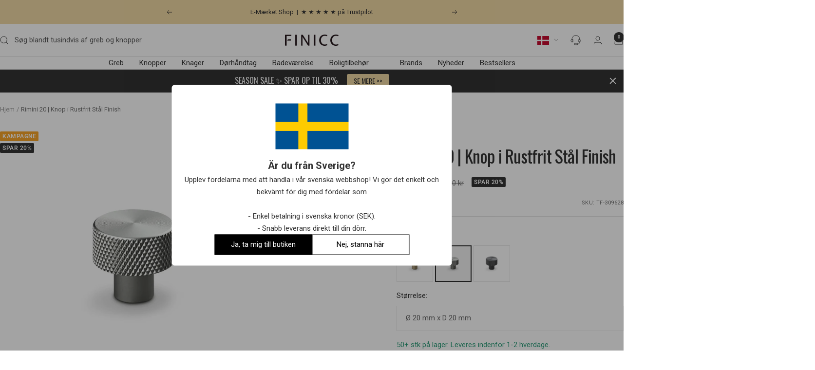

--- FILE ---
content_type: text/html; charset=utf-8
request_url: https://finicc.com/products/rimini-20-knop-i-mat-rustfrit-stal?variant=42495910412478
body_size: 75800
content:
<!doctype html><html class="no-js" lang="da" dir="ltr">
  <head>
    <meta charset="utf-8">
    <meta name="viewport" content="width=device-width, initial-scale=1.0, height=device-height, minimum-scale=1.0, maximum-scale=1.0">
    <meta name="theme-color" content="#ffffff">

    
      
    

    <title>
      Rimini 20 | Knop i Rustfrit Stål Finish | FINICC
    </title><meta name="description" content="Skarp pris på Rimini 20 | Knop i Rustfrit Stål Finish fra Theofils. Shop online hos FINICC i dag, og få ✓ fri fragt og ✓ gratis retur. Du betaler nemt med MobilePay, og vi giver dig altid 30 dages ægte prisgaranti."><link rel="canonical" href="https://finicc.com/products/rimini-20-knop-i-mat-rustfrit-stal"><link rel="shortcut icon" href="//finicc.com/cdn/shop/files/favicon.png?v=1738569474&width=96" type="image/png"><link rel="preconnect" href="https://cdn.shopify.com">
    <link rel="dns-prefetch" href="https://productreviews.shopifycdn.com">
    <link rel="dns-prefetch" href="https://www.google-analytics.com"><link rel="preconnect" href="https://fonts.shopifycdn.com" crossorigin><link rel="preload" as="style" href="//finicc.com/cdn/shop/t/135/assets/theme.css?v=50982579821247466801764541332">
    <link rel="preload" as="script" href="//finicc.com/cdn/shop/t/135/assets/vendor.js?v=32643890569905814191764541336">
    <link rel="preload" as="script" href="//finicc.com/cdn/shop/t/135/assets/theme.js?v=80582709061356873521764541334"><link rel="preload" as="fetch" href="/products/rimini-20-knop-i-mat-rustfrit-stal.js" crossorigin><link rel="preload" as="script" href="//finicc.com/cdn/shop/t/135/assets/flickity.js?v=176646718982628074891764541313"><meta property="og:type" content="product">
  <meta property="og:title" content="Rimini 20 | Knop i Rustfrit Stål Finish">
  <meta property="product:price:amount" content="39,20">
  <meta property="product:price:currency" content="DKK"><meta property="og:image" content="http://finicc.com/cdn/shop/products/rimini-20-knop-i-mat-rustfrit-stal-o-20-mm-x-d-20-mm-theofils-finicc-33073927815358.jpg?v=1702323484&width=1024">
  <meta property="og:image:secure_url" content="https://finicc.com/cdn/shop/products/rimini-20-knop-i-mat-rustfrit-stal-o-20-mm-x-d-20-mm-theofils-finicc-33073927815358.jpg?v=1702323484&width=1024">
  <meta property="og:image:width" content="1700">
  <meta property="og:image:height" content="1700"><meta property="og:description" content="Skarp pris på Rimini 20 | Knop i Rustfrit Stål Finish fra Theofils. Shop online hos FINICC i dag, og få ✓ fri fragt og ✓ gratis retur. Du betaler nemt med MobilePay, og vi giver dig altid 30 dages ægte prisgaranti."><meta property="og:url" content="https://finicc.com/products/rimini-20-knop-i-mat-rustfrit-stal">
<meta property="og:site_name" content="FINICC"><meta name="twitter:card" content="summary"><meta name="twitter:title" content="Rimini 20 | Knop i Rustfrit Stål Finish">
  <meta name="twitter:description" content="Du får her en Rimini 20 knop fra Theofils i mat rustfrit stål, der kan være en flot detalje på din kommode, dine skabe eller køkkenlåger. Kan også skrues i som knage på væggen ved tilkøb af vores specielle vægskruer på dette link. Specifikationer på den valgte størrelse Mål: diameter: 20 mm og dybde: 20 mm Fodens mål: Ø 11 mm Farve: rustfrit stål Materiale: zink Medfølgende skruer: ja, m4 skruer til låger/fronter i tykkelsen 16-21 mm.. Øvrige skruelængder finder du her. Dine nye knopper har mange funktionaliteter og kan benyttes alle mulige steder i din bolig, hvilket gør dem ideelle til at fremhæve din personlige indretningsstil i alle rum. Du kan eksempelvis anvende dine møbelknopper som greb på skuffer eller skabslåger, så de fremtræder som en form for udsmykning på dine møbler i stuen, soveværelset eller køkkenet. Alternativt, kan du"><meta name="twitter:image" content="https://finicc.com/cdn/shop/products/rimini-20-knop-i-mat-rustfrit-stal-o-20-mm-x-d-20-mm-theofils-finicc-33073927815358.jpg?v=1702323484&width=1200">
  <meta name="twitter:image:alt" content="Rimini 20 | Knop i Rustfrit Stål Finish Ø 20 mm x D 20 mm Theofils TF-309628 FINICC">
    <script type="application/ld+json">{"@context":"http:\/\/schema.org\/","@id":"\/products\/rimini-20-knop-i-mat-rustfrit-stal#product","@type":"ProductGroup","brand":{"@type":"Brand","name":"Theofils"},"category":"Knop","description":"Du får her en Rimini 20  knop fra Theofils i mat rustfrit stål, der kan være en flot detalje på din kommode, dine skabe eller køkkenlåger.  Kan også skrues i som knage på væggen ved tilkøb af vores specielle vægskruer på dette link.   Specifikationer på den valgte størrelse   \nMål: diameter: 20 mm og dybde: 20 mm \nFodens mål: Ø 11 mm \nFarve: rustfrit stål \nMateriale: zink \nMedfølgende skruer: ja, m4 skruer til låger\/fronter i tykkelsen 16-21 mm.. Øvrige skruelængder finder du her.   Dine nye knopper har mange funktionaliteter og kan benyttes alle mulige steder i din bolig, hvilket gør dem ideelle til at fremhæve din personlige indretningsstil i alle rum. Du kan eksempelvis anvende dine møbelknopper som greb på skuffer eller skabslåger, så de fremtræder som en form for udsmykning på dine møbler i stuen, soveværelset eller køkkenet. Alternativt, kan du bruge dine møbelknopper som dekorative knager i entreen, køkkenet eller på badeværelset. Uanset om dine nye møbelknopper skal pryde dine møbler eller din væg, kan du lege med formen og farvenuancen for at sikre, at det passer til din personlige stil.  Rimini 20  knop i mat rustfrit stål  Her ses Rimini 20  knoppen i rustfrit stål, som er en oplagt farve, hvis du gerne vil holde din bolig mere tidløs og simpel. Med Rimini 20  får du en knop, der har en børstet og mat overflade. Du skaber nemt et gennemført udtryk i din indretning ved at matche knoppen med andre detaljer, der har samme farve. Det er også populært at være mere innovativ med måden at tænke mønstre, former og farver og derigennem skabe et personligt look. Se hele vores udvalg af møbelknopper i rustfrit stål.   Knopper fra Theofils  I årtier har det svenske brand Theofils været blandt de førende leverandører til møbelindustrien i Sverige, og nu har de også fået foden ind på det danske marked. Har du brug for greb eller knopper til køkkenlåger, skuffer eller skabslågen i soveværelset? Så finder du et kvalitetssikkert sortiment hos Theofils. Se hele vores sortiment af knopper fra Theofils.","hasVariant":[{"@id":"\/products\/rimini-20-knop-i-mat-rustfrit-stal?variant=42495910412478#variant","@type":"Product","gtin":"7332466027349","image":"https:\/\/finicc.com\/cdn\/shop\/products\/rimini-20-knop-i-mat-rustfrit-stal-o-20-mm-x-d-20-mm-theofils-finicc-33073927815358.jpg?v=1702323484\u0026width=1920","name":"Rimini 20 | Knop i Rustfrit Stål Finish - Ø 20 mm x D 20 mm","offers":{"@id":"\/products\/rimini-20-knop-i-mat-rustfrit-stal?variant=42495910412478#offer","@type":"Offer","availability":"http:\/\/schema.org\/InStock","price":"39.20","priceCurrency":"DKK","url":"https:\/\/finicc.com\/products\/rimini-20-knop-i-mat-rustfrit-stal?variant=42495910412478"},"sku":"TF-309628"}],"name":"Rimini 20 | Knop i Rustfrit Stål Finish","productGroupID":"7538087887038","url":"https:\/\/finicc.com\/products\/rimini-20-knop-i-mat-rustfrit-stal"}</script><script type="application/ld+json">
  {
    "@context": "https://schema.org",
    "@type": "BreadcrumbList",
    "itemListElement": [{
        "@type": "ListItem",
        "position": 1,
        "name": "Hjem",
        "item": "https://finicc.com"
      },{
            "@type": "ListItem",
            "position": 2,
            "name": "Rimini 20 | Knop i Rustfrit Stål Finish",
            "item": "https://finicc.com/products/rimini-20-knop-i-mat-rustfrit-stal"
          }]
  }
</script>
    <link rel="preload" href="//finicc.com/cdn/fonts/oswald/oswald_n4.7760ed7a63e536050f64bb0607ff70ce07a480bd.woff2" as="font" type="font/woff2" crossorigin><link rel="preload" href="//finicc.com/cdn/fonts/roboto/roboto_n4.2019d890f07b1852f56ce63ba45b2db45d852cba.woff2" as="font" type="font/woff2" crossorigin><style>
  /* Typography (heading) */
  @font-face {
  font-family: Oswald;
  font-weight: 400;
  font-style: normal;
  font-display: swap;
  src: url("//finicc.com/cdn/fonts/oswald/oswald_n4.7760ed7a63e536050f64bb0607ff70ce07a480bd.woff2") format("woff2"),
       url("//finicc.com/cdn/fonts/oswald/oswald_n4.ae5e497f60fc686568afe76e9ff1872693c533e9.woff") format("woff");
}

/* Typography (body) */
  @font-face {
  font-family: Roboto;
  font-weight: 400;
  font-style: normal;
  font-display: swap;
  src: url("//finicc.com/cdn/fonts/roboto/roboto_n4.2019d890f07b1852f56ce63ba45b2db45d852cba.woff2") format("woff2"),
       url("//finicc.com/cdn/fonts/roboto/roboto_n4.238690e0007583582327135619c5f7971652fa9d.woff") format("woff");
}

@font-face {
  font-family: Roboto;
  font-weight: 400;
  font-style: italic;
  font-display: swap;
  src: url("//finicc.com/cdn/fonts/roboto/roboto_i4.57ce898ccda22ee84f49e6b57ae302250655e2d4.woff2") format("woff2"),
       url("//finicc.com/cdn/fonts/roboto/roboto_i4.b21f3bd061cbcb83b824ae8c7671a82587b264bf.woff") format("woff");
}

@font-face {
  font-family: Roboto;
  font-weight: 600;
  font-style: normal;
  font-display: swap;
  src: url("//finicc.com/cdn/fonts/roboto/roboto_n6.3d305d5382545b48404c304160aadee38c90ef9d.woff2") format("woff2"),
       url("//finicc.com/cdn/fonts/roboto/roboto_n6.bb37be020157f87e181e5489d5e9137ad60c47a2.woff") format("woff");
}

@font-face {
  font-family: Roboto;
  font-weight: 600;
  font-style: italic;
  font-display: swap;
  src: url("//finicc.com/cdn/fonts/roboto/roboto_i6.ebd6b6733fb2b030d60cbf61316511a7ffd82fb3.woff2") format("woff2"),
       url("//finicc.com/cdn/fonts/roboto/roboto_i6.1363905a6d5249605bc5e0f859663ffe95ac3bed.woff") format("woff");
}

:root {--heading-color: 51, 51, 51;
    --text-color: 51, 51, 51;
    --background: 255, 255, 255;
    --secondary-background: 245, 245, 245;
    --border-color: 224, 224, 224;
    --border-color-darker: 173, 173, 173;
    --success-color: 46, 158, 123;
    --success-background: 213, 236, 229;
    --error-color: 204, 68, 75;
    --error-background: 251, 242, 242;
    --primary-button-background: 46, 158, 123;
    --primary-button-text-color: 255, 255, 255;
    --secondary-button-background: 106, 112, 106;
    --secondary-button-text-color: 255, 255, 255;
    --product-star-rating: 246, 164, 41;
    --product-on-sale-accent: 51, 51, 51;
    --product-sold-out-accent: 204, 68, 75;
    --product-custom-label-background: 246, 164, 41;
    --product-custom-label-text-color: 255, 255, 255;
    --product-custom-label-2-background: 204, 68, 75;
    --product-custom-label-2-text-color:  255, 255, 255;
    --product-custom-label-3-background: 106, 112, 106;
    --product-custom-label-3-text-color: 255, 255, 255;
    --product-low-stock-text-color: 204, 68, 75;
    --product-in-stock-text-color: 46, 158, 123;
    --loading-bar-background: 51, 51, 51;

    /* We duplicate some "base" colors as root colors, which is useful to use on drawer elements or popover without. Those should not be overridden to avoid issues */
    --root-heading-color: 51, 51, 51;
    --root-text-color: 51, 51, 51;
    --root-background: 255, 255, 255;
    --root-border-color: 224, 224, 224;
    --root-primary-button-background: 46, 158, 123;
    --root-primary-button-text-color: 255, 255, 255;

    --base-font-size: 15px;
    --heading-font-family: Oswald, sans-serif;
    --heading-font-weight: 400;
    --heading-font-style: normal;
    --heading-text-transform: normal;
    --text-font-family: Roboto, sans-serif;
    --text-font-weight: 400;
    --text-font-style: normal;
    --text-font-bold-weight: 600;

    /* Typography (font size) */
    --heading-xxsmall-font-size: 11px;
    --heading-xsmall-font-size: 11px;
    --heading-small-font-size: 12px;
    --heading-large-font-size: 36px;
    --heading-h1-font-size: 36px;
    --heading-h2-font-size: 30px;
    --heading-h3-font-size: 26px;
    --heading-h4-font-size: 24px;
    --heading-h5-font-size: 20px;
    --heading-h6-font-size: 16px;

    /* Control the look and feel of the theme by changing radius of various elements */
    --button-border-radius: 0px;
    --block-border-radius: 8px;
    --block-border-radius-reduced: 4px;
    --color-swatch-border-radius: 0px;

    /* Button size */
    --button-height: 48px;
    --button-small-height: 40px;

    /* Form related */
    --form-input-field-height: 48px;
    --form-input-gap: 16px;
    --form-submit-margin: 24px;

    /* Product listing related variables */
    --product-list-block-spacing: 32px;

    /* Video related */
    --play-button-background: 255, 255, 255;
    --play-button-arrow: 51, 51, 51;

    /* RTL support */
    --transform-logical-flip: 1;
    --transform-origin-start: left;
    --transform-origin-end: right;

    /* Other */
    --zoom-cursor-svg-url: url(//finicc.com/cdn/shop/t/135/assets/zoom-cursor.svg?v=147244795887174756561764541350);
    --arrow-right-svg-url: url(//finicc.com/cdn/shop/t/135/assets/arrow-right.svg?v=25703896354964805821764541350);
    --arrow-left-svg-url: url(//finicc.com/cdn/shop/t/135/assets/arrow-left.svg?v=15702543473766124001764541350);

    /* Some useful variables that we can reuse in our CSS. Some explanation are needed for some of them:
       - container-max-width-minus-gutters: represents the container max width without the edge gutters
       - container-outer-width: considering the screen width, represent all the space outside the container
       - container-outer-margin: same as container-outer-width but get set to 0 inside a container
       - container-inner-width: the effective space inside the container (minus gutters)
       - grid-column-width: represents the width of a single column of the grid
       - vertical-breather: this is a variable that defines the global "spacing" between sections, and inside the section
                            to create some "breath" and minimum spacing
     */
    --container-max-width: 1600px;
    --container-gutter: 24px;
    --container-max-width-minus-gutters: calc(var(--container-max-width) - (var(--container-gutter)) * 2);
    --container-outer-width: max(calc((100vw - var(--container-max-width-minus-gutters)) / 2), var(--container-gutter));
    --container-outer-margin: var(--container-outer-width);
    --container-inner-width: calc(100vw - var(--container-outer-width) * 2);

    --grid-column-count: 10;
    --grid-gap: 24px;
    --grid-column-width: calc((100vw - var(--container-outer-width) * 2 - var(--grid-gap) * (var(--grid-column-count) - 1)) / var(--grid-column-count));

    --vertical-breather: 28px;
    --vertical-breather-tight: 28px;

    /* Shopify related variables */
    --payment-terms-background-color: #ffffff;
  }

  @media screen and (min-width: 741px) {
    :root {
      --container-gutter: 40px;
      --grid-column-count: 20;
      --vertical-breather: 40px;
      --vertical-breather-tight: 40px;

      /* Typography (font size) */
      --heading-xsmall-font-size: 12px;
      --heading-small-font-size: 13px;
      --heading-large-font-size: 52px;
      --heading-h1-font-size: 48px;
      --heading-h2-font-size: 38px;
      --heading-h3-font-size: 32px;
      --heading-h4-font-size: 24px;
      --heading-h5-font-size: 20px;
      --heading-h6-font-size: 18px;

      /* Form related */
      --form-input-field-height: 52px;
      --form-submit-margin: 32px;

      /* Button size */
      --button-height: 52px;
      --button-small-height: 44px;
    }
  }

  @media screen and (min-width: 1200px) {
    :root {
      --vertical-breather: 48px;
      --vertical-breather-tight: 48px;
      --product-list-block-spacing: 48px;

      /* Typography */
      --heading-large-font-size: 64px;
      --heading-h1-font-size: 56px;
      --heading-h2-font-size: 48px;
      --heading-h3-font-size: 36px;
      --heading-h4-font-size: 30px;
      --heading-h5-font-size: 24px;
      --heading-h6-font-size: 18px;
    }
  }

  @media screen and (min-width: 1600px) {
    :root {
      --vertical-breather: 48px;
      --vertical-breather-tight: 48px;
    }
  }
</style>
    <script>
  // This allows to expose several variables to the global scope, to be used in scripts
  window.themeVariables = {
    settings: {
      direction: "ltr",
      pageType: "product",
      cartCount: 0,
      moneyFormat: "{{amount_with_comma_separator}} kr",
      moneyWithCurrencyFormat: "{{amount_with_comma_separator}} DKK",
      showVendor: true,
      discountMode: "percentage",
      currencyCodeEnabled: false,
      cartType: "drawer",
      cartCurrency: "DKK",
      mobileZoomFactor: 2.5
    },

    routes: {
      host: "finicc.com",
      rootUrl: "\/",
      rootUrlWithoutSlash: '',
      cartUrl: "\/cart",
      cartAddUrl: "\/cart\/add",
      cartChangeUrl: "\/cart\/change",
      searchUrl: "\/search",
      predictiveSearchUrl: "\/search\/suggest",
      productRecommendationsUrl: "\/recommendations\/products"
    },

    strings: {
      accessibilityDelete: "Slet",
      accessibilityClose: "Luk",
      collectionSoldOut: "Udsolgt",
      collectionDiscount: "Spar @savings@",
      productSalePrice: "Salgspris",
      productRegularPrice: "Vejlendende udsalgspris",
      productFormUnavailable: "Ikke tilgængelig",
      productFormSoldOut: "Udsolgt",
      productFormPreOrder: "Forudbestil",
      productFormAddToCart: "Læg i kurven",
      searchNoResults: "Ingen resultater fundet.",
      searchNewSearch: "Ny søgning",
      searchProducts: "Produkter",
      searchArticles: "Journal",
      searchPages: "Sider",
      searchCollections: "Kollektioner",
      cartViewCart: "Vis kurven",
      cartItemAdded: "Varen er lagt i kurven",
      cartItemAddedShort: "Tilføjet kurven",
      cartAddOrderNote: "Tilføj en kommentar til ordren",
      cartEditOrderNote: "Rediger kommentaren",
      shippingEstimatorNoResults: "Beklager, vi leverer ikke til den valgte adresse.",
      shippingEstimatorOneResult: "Der er en fragtpris til din adresse:",
      shippingEstimatorMultipleResults: "Der er flere fragtpriser til din adresse:",
      shippingEstimatorError: "En eller flere fejl opstod under beregning af fragtpris: "
    },

    libs: {
      flickity: "\/\/finicc.com\/cdn\/shop\/t\/135\/assets\/flickity.js?v=176646718982628074891764541313",
      photoswipe: "\/\/finicc.com\/cdn\/shop\/t\/135\/assets\/photoswipe.js?v=132268647426145925301764541316",
      qrCode: "\/\/finicc.com\/cdn\/shopifycloud\/storefront\/assets\/themes_support\/vendor\/qrcode-3f2b403b.js"
    },

    breakpoints: {
      phone: 'screen and (max-width: 740px)',
      tablet: 'screen and (min-width: 741px) and (max-width: 999px)',
      tabletAndUp: 'screen and (min-width: 741px)',
      pocket: 'screen and (max-width: 999px)',
      lap: 'screen and (min-width: 1000px) and (max-width: 1199px)',
      lapAndUp: 'screen and (min-width: 1000px)',
      desktop: 'screen and (min-width: 1200px)',
      wide: 'screen and (min-width: 1400px)'
    }
  };

  window.addEventListener('pageshow', async () => {
    const cartContent = await (await fetch(`${window.themeVariables.routes.cartUrl}.js`, {cache: 'reload'})).json();
    document.documentElement.dispatchEvent(new CustomEvent('cart:refresh', {detail: {cart: cartContent}}));
  });

  if ('noModule' in HTMLScriptElement.prototype) {
    // Old browsers (like IE) that does not support module will be considered as if not executing JS at all
    document.documentElement.className = document.documentElement.className.replace('no-js', 'js');

    requestAnimationFrame(() => {
      const viewportHeight = (window.visualViewport ? window.visualViewport.height : document.documentElement.clientHeight);
      document.documentElement.style.setProperty('--window-height',viewportHeight + 'px');
    });
  }// We save the product ID in local storage to be eventually used for recently viewed section
    try {
      const items = JSON.parse(localStorage.getItem('theme:recently-viewed-products') || '[]');

      // We check if the current product already exists, and if it does not, we add it at the start
      if (!items.includes(7538087887038)) {
        items.unshift(7538087887038);
      }

      localStorage.setItem('theme:recently-viewed-products', JSON.stringify(items.slice(0, 20)));
    } catch (e) {
      // Safari in private mode does not allow setting item, we silently fail
    }</script>

    <link rel="stylesheet" href="//finicc.com/cdn/shop/t/135/assets/theme.css?v=50982579821247466801764541332">
    <link rel="stylesheet" href="//finicc.com/cdn/shop/t/135/assets/app.css?v=91965333905090030531764541307">

    <script src="//finicc.com/cdn/shop/t/135/assets/vendor.js?v=32643890569905814191764541336" defer></script>
    <script src="//finicc.com/cdn/shop/t/135/assets/theme.js?v=80582709061356873521764541334" defer></script>
    <script src="//finicc.com/cdn/shop/t/135/assets/custom.js?v=167639537848865775061764541312" defer></script>
    <script src="//finicc.com/cdn/shop/t/135/assets/app.js?v=19639487618101347171764541309" defer></script>

    



  <style>
    .shopify-pc__banner__dialog,
    .shopify-pc__prefs__dialog {
    transform: translate(-50%,-50%) !important;
    max-height: max-content !important;
    color: #333333 !important;
    background-color: #ffffff !important;
    box-shadow: 0 0 100vh 100vw rgba(51,51,51,0.5) !important;
    border-radius: 1px !important;
    max-width: calc(100% - 2rem) !important;
    overflow-y: auto !important;

      max-width: 380px !important;
    position: fixed !important; /* Make sure the element is positioned absolutely or relatively */
    left: 50% !important;
    top: 50% !important;
    max-height: max-content !important;
    }

    .shopify-pc__prefs__dialog {
    width: calc(100% - 10rem) !important;
    max-width: calc(100% - 2rem) !important;
    }

    @media (max-width: 768px) {
    .shopify-pc__banner__dialog,
    .shopify-pc__prefs__dialog {
      max-height: calc(100% - 2rem) !important;
      max-width: calc(100% - 2rem) !important;
      width: calc(100% - 2rem) !important;
    }
    }

    .shopify-pc__banner__dialog h2,
    .shopify-pc__banner__dialog a,
    .shopify-pc__prefs__dialog h2,
    .shopify-pc__prefs__dialog a,
    .shopify-pc__prefs__dialog h3,
    .shopify-pc__prefs__dialog h4,
    .shopify-pc__prefs__dialog h5,
    .shopify-pc__prefs__dialog h6,
    .shopify-pc__prefs__dialog ul,
    .shopify-pc__prefs__dialog ol,
    .shopify-pc__prefs__dialog li,
    .shopify-pc__prefs__dialog p,
    .shopify-pc__prefs__dialog label,
    .shopify-pc__banner__dialog label {
    color: #333333 !important;
    }

    .shopify-pc__banner__dialog h2 {
    margin: 0 0 .5em 0 !important;
    }

    .shopify-pc__banner__body {
    width: 100%;
    margin-bottom: 20px !important;
    }

    .shopify-pc__banner__body p {
    color: #333333 !important;
    }

    .shopify-pc__prefs__option label span svg {
    background: hsl(0deg, 0%, 100%, 100%) !important;
    border-radius: 3px !important;
    }

    .shopify-pc__prefs__option label span {
    background: hsl(0deg, 0%, 100%, 100%) !important;
    }

    .shopify-pc__prefs__option label span svg path {
    fill: #333333 !important;
    }

    .shopify-pc__banner__dialog button {
    line-height: 0% !important;
    }

    #shopify-pc__banner__btn-manage-prefs {
    text-decoration: none !important;
    font-family: inherit !important;
    font-size: 100% !important;
    flex-basis: 50% !important;
    border-radius: 1px !important;
    line-height: 120% !important;
    height: unset !important;
    text-align: center !important;
    color: #333333 !important;
    background: #ffffff !important;
    border: 1px solid #707070 !important;
    }

    #shopify-pc__banner__btn-manage-prefs button {
    text-transform: none !important;
    }

    .shopify-pc__banner__btns {
    display: grid !important;
    gap: 12px !important;
    grid-template-columns: repeat(2, 1fr) !important;
    grid-template-rows: repeat(2, 1fr) !important;
    grid-column-gap: 0px;
    grid-row-gap: 0px;
    max-height: 120px !important;
    }

    .shopify-pc__banner__btn-manage-prefs {
    display: flex !important;
    justify-content: center !important;
    padding: 15px 0 12px !important;
    align-items: center !important;
    grid-area: 1 / 1 / 2 / 2 !important;
    margin: 0 !important;
    }

    .shopify-pc__banner__dialog button.shopify-pc__banner__btn-accept {
    border: 1px solid #2e9e7b !important;
    color: #ffffff !important;
    background: #2e9e7b !important;
    border-radius: 1px !important;
    }

    .shopify-pc__banner__btn-accept {
    display: flex !important;
    padding: 15px 0 12px !important;
    justify-content: center !important;
    align-items: center !important;
    grid-area: 1 / 2 / 2 / 3 !important;
    margin: 0 !important;
    border-radius: 1px !important;
    }

    .shopify-pc__banner__btn-decline {
    display: flex !important;
    justify-content: center !important;
    align-items: center !important;
    grid-area: 2 / 1 / 3 / 3 !important;
    padding: 20px 0 !important;
    margin: 0 !important;
    max-height: 100px !important;
    height: 100% !important;
    border-radius: 1px !important;
    }

    button#shopify-pc__banner__btn-decline {
    text-decoration: underline !important;
    background: rgba(0,0,0,0) !important;
    border: 1px solid rgba(0,0,0,0) !important;
    color: #333333 !important;
    padding: 0px !important;
    margin: 0 !important;
    max-height: 100px !important;
    height: 100% !important;
    border-radius: 1px !important;
    }

    #shopify-pc__prefs__header-accept {
    color: #ffffff !important;
    background: #2e9e7b !important;
    border: 1px solid #2e9e7b !important;
    border-radius: 1px !important;
    }

    #shopify-pc__prefs__header-decline {
    color: #333333 !important;
    background: #ffffff !important;
    border: 1px solid #333333 !important;
    border-radius: 1px !important;
    }

    #shopify-pc__prefs__header-save {
    color: #333333 !important;
    background: #ffffff !important;
    border: 1px solid #333333 !important;
    border-radius: 1px !important;
    }

    #shopify-pc__banner {
    height: fit-content !important;
    }

    .shopify-pc__banner__body p {
    font-size: 14px ! IMPORTANT;
    }
    #shopify-pc__banner__body-title {
      font-size: 16.8px !important;
    }
  </style>



    <script>window.performance && window.performance.mark && window.performance.mark('shopify.content_for_header.start');</script><meta id="shopify-digital-wallet" name="shopify-digital-wallet" content="/60345188542/digital_wallets/dialog">
<link rel="alternate" type="application/json+oembed" href="https://finicc.com/products/rimini-20-knop-i-mat-rustfrit-stal.oembed">
<script async="async" src="/checkouts/internal/preloads.js?locale=da-DK"></script>
<script id="shopify-features" type="application/json">{"accessToken":"66f38e30f931e5215922d2dfd032f073","betas":["rich-media-storefront-analytics"],"domain":"finicc.com","predictiveSearch":true,"shopId":60345188542,"locale":"da"}</script>
<script>var Shopify = Shopify || {};
Shopify.shop = "finicc-com.myshopify.com";
Shopify.locale = "da";
Shopify.currency = {"active":"DKK","rate":"1.0"};
Shopify.country = "DK";
Shopify.theme = {"name":"theme-29","id":191228543318,"schema_name":"Focal","schema_version":"12.3.0","theme_store_id":null,"role":"main"};
Shopify.theme.handle = "null";
Shopify.theme.style = {"id":null,"handle":null};
Shopify.cdnHost = "finicc.com/cdn";
Shopify.routes = Shopify.routes || {};
Shopify.routes.root = "/";</script>
<script type="module">!function(o){(o.Shopify=o.Shopify||{}).modules=!0}(window);</script>
<script>!function(o){function n(){var o=[];function n(){o.push(Array.prototype.slice.apply(arguments))}return n.q=o,n}var t=o.Shopify=o.Shopify||{};t.loadFeatures=n(),t.autoloadFeatures=n()}(window);</script>
<script id="shop-js-analytics" type="application/json">{"pageType":"product"}</script>
<script defer="defer" async type="module" src="//finicc.com/cdn/shopifycloud/shop-js/modules/v2/client.init-shop-cart-sync_ByjAFD2B.da.esm.js"></script>
<script defer="defer" async type="module" src="//finicc.com/cdn/shopifycloud/shop-js/modules/v2/chunk.common_D-UimmQe.esm.js"></script>
<script defer="defer" async type="module" src="//finicc.com/cdn/shopifycloud/shop-js/modules/v2/chunk.modal_C_zrfWbZ.esm.js"></script>
<script type="module">
  await import("//finicc.com/cdn/shopifycloud/shop-js/modules/v2/client.init-shop-cart-sync_ByjAFD2B.da.esm.js");
await import("//finicc.com/cdn/shopifycloud/shop-js/modules/v2/chunk.common_D-UimmQe.esm.js");
await import("//finicc.com/cdn/shopifycloud/shop-js/modules/v2/chunk.modal_C_zrfWbZ.esm.js");

  window.Shopify.SignInWithShop?.initShopCartSync?.({"fedCMEnabled":true,"windoidEnabled":true});

</script>
<script>(function() {
  var isLoaded = false;
  function asyncLoad() {
    if (isLoaded) return;
    isLoaded = true;
    var urls = ["https:\/\/ecommplugins-scripts.trustpilot.com\/v2.1\/js\/header.min.js?settings=eyJrZXkiOiJ3VkFHSkt4ekkzdUI1Q0lGIiwicyI6Im5vbmUifQ==\u0026shop=finicc-com.myshopify.com","https:\/\/ecommplugins-trustboxsettings.trustpilot.com\/finicc-com.myshopify.com.js?settings=1643705946136\u0026shop=finicc-com.myshopify.com","https:\/\/image-optimizer.salessquad.co.uk\/scripts\/tiny_img_not_found_notifier_12d24ecedd75e257f8f4c49c759e2052.js?shop=finicc-com.myshopify.com","\/\/cdn.shopify.com\/proxy\/aef8838c1000c7328a0921aca450d2a4983c501ebe09c4b8ce4836d657bdf8e4\/variant-description.herokuapp.com\/scripts\/variant-description-app-v2.0.js?shop=finicc-com.myshopify.com\u0026sp-cache-control=cHVibGljLCBtYXgtYWdlPTkwMA","https:\/\/cdn.shopify.com\/s\/files\/1\/0184\/4255\/1360\/files\/haloroar-legal.min.js?v=1649374317\u0026shop=finicc-com.myshopify.com","https:\/\/static.klaviyo.com\/onsite\/js\/klaviyo.js?company_id=TkFmuR\u0026shop=finicc-com.myshopify.com","https:\/\/cdn.hextom.com\/js\/eventpromotionbar.js?shop=finicc-com.myshopify.com","https:\/\/cdn.hextom.com\/js\/quickannouncementbar.js?shop=finicc-com.myshopify.com","https:\/\/cdn.pushowl.com\/latest\/sdks\/pushowl-shopify.js?subdomain=finicc-com\u0026environment=production\u0026guid=74dce8f8-10b9-4e38-bb05-b930f9748652\u0026shop=finicc-com.myshopify.com"];
    for (var i = 0; i < urls.length; i++) {
      var s = document.createElement('script');
      s.type = 'text/javascript';
      s.async = true;
      s.src = urls[i];
      var x = document.getElementsByTagName('script')[0];
      x.parentNode.insertBefore(s, x);
    }
  };
  if(window.attachEvent) {
    window.attachEvent('onload', asyncLoad);
  } else {
    window.addEventListener('load', asyncLoad, false);
  }
})();</script>
<script id="__st">var __st={"a":60345188542,"offset":3600,"reqid":"df3d319b-4a69-4d4f-b025-4c4c8726c4b4-1769059987","pageurl":"finicc.com\/products\/rimini-20-knop-i-mat-rustfrit-stal?variant=42495910412478","u":"85410979563a","p":"product","rtyp":"product","rid":7538087887038};</script>
<script>window.ShopifyPaypalV4VisibilityTracking = true;</script>
<script id="captcha-bootstrap">!function(){'use strict';const t='contact',e='account',n='new_comment',o=[[t,t],['blogs',n],['comments',n],[t,'customer']],c=[[e,'customer_login'],[e,'guest_login'],[e,'recover_customer_password'],[e,'create_customer']],r=t=>t.map((([t,e])=>`form[action*='/${t}']:not([data-nocaptcha='true']) input[name='form_type'][value='${e}']`)).join(','),a=t=>()=>t?[...document.querySelectorAll(t)].map((t=>t.form)):[];function s(){const t=[...o],e=r(t);return a(e)}const i='password',u='form_key',d=['recaptcha-v3-token','g-recaptcha-response','h-captcha-response',i],f=()=>{try{return window.sessionStorage}catch{return}},m='__shopify_v',_=t=>t.elements[u];function p(t,e,n=!1){try{const o=window.sessionStorage,c=JSON.parse(o.getItem(e)),{data:r}=function(t){const{data:e,action:n}=t;return t[m]||n?{data:e,action:n}:{data:t,action:n}}(c);for(const[e,n]of Object.entries(r))t.elements[e]&&(t.elements[e].value=n);n&&o.removeItem(e)}catch(o){console.error('form repopulation failed',{error:o})}}const l='form_type',E='cptcha';function T(t){t.dataset[E]=!0}const w=window,h=w.document,L='Shopify',v='ce_forms',y='captcha';let A=!1;((t,e)=>{const n=(g='f06e6c50-85a8-45c8-87d0-21a2b65856fe',I='https://cdn.shopify.com/shopifycloud/storefront-forms-hcaptcha/ce_storefront_forms_captcha_hcaptcha.v1.5.2.iife.js',D={infoText:'Beskyttet af hCaptcha',privacyText:'Beskyttelse af persondata',termsText:'Vilkår'},(t,e,n)=>{const o=w[L][v],c=o.bindForm;if(c)return c(t,g,e,D).then(n);var r;o.q.push([[t,g,e,D],n]),r=I,A||(h.body.append(Object.assign(h.createElement('script'),{id:'captcha-provider',async:!0,src:r})),A=!0)});var g,I,D;w[L]=w[L]||{},w[L][v]=w[L][v]||{},w[L][v].q=[],w[L][y]=w[L][y]||{},w[L][y].protect=function(t,e){n(t,void 0,e),T(t)},Object.freeze(w[L][y]),function(t,e,n,w,h,L){const[v,y,A,g]=function(t,e,n){const i=e?o:[],u=t?c:[],d=[...i,...u],f=r(d),m=r(i),_=r(d.filter((([t,e])=>n.includes(e))));return[a(f),a(m),a(_),s()]}(w,h,L),I=t=>{const e=t.target;return e instanceof HTMLFormElement?e:e&&e.form},D=t=>v().includes(t);t.addEventListener('submit',(t=>{const e=I(t);if(!e)return;const n=D(e)&&!e.dataset.hcaptchaBound&&!e.dataset.recaptchaBound,o=_(e),c=g().includes(e)&&(!o||!o.value);(n||c)&&t.preventDefault(),c&&!n&&(function(t){try{if(!f())return;!function(t){const e=f();if(!e)return;const n=_(t);if(!n)return;const o=n.value;o&&e.removeItem(o)}(t);const e=Array.from(Array(32),(()=>Math.random().toString(36)[2])).join('');!function(t,e){_(t)||t.append(Object.assign(document.createElement('input'),{type:'hidden',name:u})),t.elements[u].value=e}(t,e),function(t,e){const n=f();if(!n)return;const o=[...t.querySelectorAll(`input[type='${i}']`)].map((({name:t})=>t)),c=[...d,...o],r={};for(const[a,s]of new FormData(t).entries())c.includes(a)||(r[a]=s);n.setItem(e,JSON.stringify({[m]:1,action:t.action,data:r}))}(t,e)}catch(e){console.error('failed to persist form',e)}}(e),e.submit())}));const S=(t,e)=>{t&&!t.dataset[E]&&(n(t,e.some((e=>e===t))),T(t))};for(const o of['focusin','change'])t.addEventListener(o,(t=>{const e=I(t);D(e)&&S(e,y())}));const B=e.get('form_key'),M=e.get(l),P=B&&M;t.addEventListener('DOMContentLoaded',(()=>{const t=y();if(P)for(const e of t)e.elements[l].value===M&&p(e,B);[...new Set([...A(),...v().filter((t=>'true'===t.dataset.shopifyCaptcha))])].forEach((e=>S(e,t)))}))}(h,new URLSearchParams(w.location.search),n,t,e,['guest_login'])})(!0,!0)}();</script>
<script integrity="sha256-4kQ18oKyAcykRKYeNunJcIwy7WH5gtpwJnB7kiuLZ1E=" data-source-attribution="shopify.loadfeatures" defer="defer" src="//finicc.com/cdn/shopifycloud/storefront/assets/storefront/load_feature-a0a9edcb.js" crossorigin="anonymous"></script>
<script data-source-attribution="shopify.dynamic_checkout.dynamic.init">var Shopify=Shopify||{};Shopify.PaymentButton=Shopify.PaymentButton||{isStorefrontPortableWallets:!0,init:function(){window.Shopify.PaymentButton.init=function(){};var t=document.createElement("script");t.src="https://finicc.com/cdn/shopifycloud/portable-wallets/latest/portable-wallets.da.js",t.type="module",document.head.appendChild(t)}};
</script>
<script data-source-attribution="shopify.dynamic_checkout.buyer_consent">
  function portableWalletsHideBuyerConsent(e){var t=document.getElementById("shopify-buyer-consent"),n=document.getElementById("shopify-subscription-policy-button");t&&n&&(t.classList.add("hidden"),t.setAttribute("aria-hidden","true"),n.removeEventListener("click",e))}function portableWalletsShowBuyerConsent(e){var t=document.getElementById("shopify-buyer-consent"),n=document.getElementById("shopify-subscription-policy-button");t&&n&&(t.classList.remove("hidden"),t.removeAttribute("aria-hidden"),n.addEventListener("click",e))}window.Shopify?.PaymentButton&&(window.Shopify.PaymentButton.hideBuyerConsent=portableWalletsHideBuyerConsent,window.Shopify.PaymentButton.showBuyerConsent=portableWalletsShowBuyerConsent);
</script>
<script data-source-attribution="shopify.dynamic_checkout.cart.bootstrap">document.addEventListener("DOMContentLoaded",(function(){function t(){return document.querySelector("shopify-accelerated-checkout-cart, shopify-accelerated-checkout")}if(t())Shopify.PaymentButton.init();else{new MutationObserver((function(e,n){t()&&(Shopify.PaymentButton.init(),n.disconnect())})).observe(document.body,{childList:!0,subtree:!0})}}));
</script>
<script id='scb4127' type='text/javascript' async='' src='https://finicc.com/cdn/shopifycloud/privacy-banner/storefront-banner.js'></script>
<script>window.performance && window.performance.mark && window.performance.mark('shopify.content_for_header.end');</script>
  <!-- BEGIN app block: shopify://apps/judge-me-reviews/blocks/judgeme_core/61ccd3b1-a9f2-4160-9fe9-4fec8413e5d8 --><!-- Start of Judge.me Core -->






<link rel="dns-prefetch" href="https://cdnwidget.judge.me">
<link rel="dns-prefetch" href="https://cdn.judge.me">
<link rel="dns-prefetch" href="https://cdn1.judge.me">
<link rel="dns-prefetch" href="https://api.judge.me">

<script data-cfasync='false' class='jdgm-settings-script'>window.jdgmSettings={"pagination":5,"disable_web_reviews":false,"badge_no_review_text":"Anmeld som den første","badge_n_reviews_text":"Bedømt til {{ average_rating }} ud af 5","badge_star_color":"#f6a429","hide_badge_preview_if_no_reviews":false,"badge_hide_text":false,"enforce_center_preview_badge":false,"widget_title":"HVAD SYNES ANDRE OM VAREN?","widget_open_form_text":"Skriv en anmeldelse","widget_close_form_text":"Annullér","widget_refresh_page_text":"Opdatér siden","widget_summary_text":"Baseret på {{ number_of_reviews }} anmeldelse/anmeldelser","widget_no_review_text":"Vær den første til at skrive en anmeldelse","widget_name_field_text":"Visningsnavn","widget_verified_name_field_text":"Navn","widget_name_placeholder_text":"Indtast dit navn","widget_required_field_error_text":"Dette felt er påkrævet","widget_email_field_text":"E-mailadresse","widget_verified_email_field_text":"E-mail","widget_email_placeholder_text":"Indtast din email (skjult for andre)","widget_email_field_error_text":"Indtast venligst en gyldig e-mailadresse","widget_rating_field_text":"Vurdering","widget_review_title_field_text":"Titel","widget_review_title_placeholder_text":"Skriv en kort titel her","widget_review_body_field_text":"Anmeldelsesindhold","widget_review_body_placeholder_text":"Giv din feedback her","widget_pictures_field_text":"Billede/Video (valgfrit)","widget_submit_review_text":"Send","widget_submit_verified_review_text":"Send","widget_submit_success_msg_with_auto_publish":"Tak! Opdater venligst siden om et øjeblik for at se din anmeldelse. Du kan fjerne eller redigere din anmeldelse ved at logge ind på \u003ca href='https://judge.me/login' target='_blank' rel='nofollow noopener'\u003eJudge.me\u003c/a\u003e","widget_submit_success_msg_no_auto_publish":"Tak skal du have! Din anmeldelse vil blive offentliggjort, indenfor ganske kort tid. Du kan fjerne eller redigere din anmeldelse ved at logge ind på \u003ca href='https://judge.me/login' target='_blank' rel='nofollow noopener'\u003eJudge.me\u003c/a\u003e","widget_show_default_reviews_out_of_total_text":"Viser {{ n_reviews_shown }} ud af {{ n_reviews }} anmeldelser.","widget_show_all_link_text":"Vis alle","widget_show_less_link_text":"Vis mindre","widget_author_said_text":"{{ reviewer_name }} sagde:","widget_days_text":"{{ n }} dag/dage siden","widget_weeks_text":"{{ n }} uge/uger siden","widget_months_text":"{{ n }} måned/måneder siden","widget_years_text":"{{ n }} år siden","widget_yesterday_text":"I går","widget_today_text":"I dag","widget_replied_text":"\u003e\u003e {{ shop_name }} svarede:","widget_read_more_text":"Læs mere","widget_reviewer_name_as_initial":"last_initial","widget_rating_filter_color":"#333333","widget_rating_filter_see_all_text":"Se alle anmeldelser","widget_sorting_most_recent_text":"Seneste","widget_sorting_highest_rating_text":"Højeste vurdering","widget_sorting_lowest_rating_text":"Laveste vurdering","widget_sorting_with_pictures_text":"Kun billeder","widget_sorting_most_helpful_text":"Mest hjælpsom","widget_open_question_form_text":"Stil et spørgsmål","widget_reviews_subtab_text":"Anmeldelser","widget_questions_subtab_text":"Spørgsmål","widget_question_label_text":"Spørgsmål","widget_answer_label_text":"Svar","widget_question_placeholder_text":"Skriv dit spørgsmål her","widget_submit_question_text":"Indsend spørgsmål","widget_question_submit_success_text":"Tak for dit spørgsmål! Vi kigger på det med det samme og vender retur.","widget_star_color":"#f6a429","verified_badge_text":"Verificeret","verified_badge_bg_color":"#f5f5f5","verified_badge_text_color":"#333333","verified_badge_placement":"left-of-reviewer-name","widget_review_max_height":"","widget_hide_border":false,"widget_social_share":false,"widget_thumb":true,"widget_review_location_show":false,"widget_location_format":"country_iso_code","all_reviews_include_out_of_store_products":true,"all_reviews_out_of_store_text":"(ikke på lager)","all_reviews_pagination":100,"all_reviews_product_name_prefix_text":"Anmeldelse af","enable_review_pictures":true,"enable_question_anwser":true,"widget_theme":"","review_date_format":"timestamp","default_sort_method":"highest-rating","widget_product_reviews_subtab_text":"Produktanmeldelser","widget_shop_reviews_subtab_text":"Anmeldelser af butikken","widget_other_products_reviews_text":"Anmeldelser for andre produkter","widget_store_reviews_subtab_text":"Butikanmeldelser","widget_no_store_reviews_text":"Denne butik har endnu ikke modtaget nogen anmeldelser","widget_web_restriction_product_reviews_text":"Dette produkt har endnu ikke modtaget nogen anmeldelser","widget_no_items_text":"Ingen elementer fundet","widget_show_more_text":"Vis flere","widget_write_a_store_review_text":"Anmeld nu ","widget_other_languages_heading":"Anmeldelser på andre sprog","widget_translate_review_text":"Oversæt anmeldelse til {{ language }}","widget_translating_review_text":"Oversætter...","widget_show_original_translation_text":"Vis original ({{ language }})","widget_translate_review_failed_text":"Anmeldelsen kunne ikke oversættes.","widget_translate_review_retry_text":"Prøv igen","widget_translate_review_try_again_later_text":"Prøv igen senere","show_product_url_for_grouped_product":false,"widget_sorting_pictures_first_text":"Billeder først","show_pictures_on_all_rev_page_mobile":false,"show_pictures_on_all_rev_page_desktop":false,"floating_tab_hide_mobile_install_preference":false,"floating_tab_button_name":"★ Anmeldelser","floating_tab_title":"Lad kunderne tale for os","floating_tab_button_color":"","floating_tab_button_background_color":"","floating_tab_url":"","floating_tab_url_enabled":false,"floating_tab_tab_style":"text","all_reviews_text_badge_text":"Fremragende 5/5 baseret på 1260 anmeldelser.","all_reviews_text_badge_text_branded_style":"Fremragende 5/5 baseret på 1260 anmeldelser.","is_all_reviews_text_badge_a_link":true,"show_stars_for_all_reviews_text_badge":true,"all_reviews_text_badge_url":"","all_reviews_text_style":"branded","all_reviews_text_color_style":"monochromatic_version","all_reviews_text_color":"#2b9372","all_reviews_text_show_jm_brand":true,"featured_carousel_show_header":true,"featured_carousel_title":"MERE END 60.000 GLADE KUNDER","testimonials_carousel_title":"Kunderne siger os","videos_carousel_title":"Sande kundestriber","cards_carousel_title":"Kunderne siger os","featured_carousel_count_text":"baseret på {{ n }} anmeldelser","featured_carousel_add_link_to_all_reviews_page":true,"featured_carousel_url":"https://finicc.com/pages/anmeldelser","featured_carousel_show_images":true,"featured_carousel_autoslide_interval":3,"featured_carousel_arrows_on_the_sides":false,"featured_carousel_height":250,"featured_carousel_width":80,"featured_carousel_image_size":0,"featured_carousel_image_height":250,"featured_carousel_arrow_color":"#333333","verified_count_badge_style":"vintage","verified_count_badge_orientation":"vertical","verified_count_badge_color_style":"judgeme_brand_color","verified_count_badge_color":"#108474","is_verified_count_badge_a_link":false,"verified_count_badge_url":"","verified_count_badge_show_jm_brand":true,"widget_rating_preset_default":5,"widget_first_sub_tab":"product-reviews","widget_show_histogram":true,"widget_histogram_use_custom_color":true,"widget_pagination_use_custom_color":false,"widget_star_use_custom_color":true,"widget_verified_badge_use_custom_color":true,"widget_write_review_use_custom_color":false,"picture_reminder_submit_button":"Upload Pictures","enable_review_videos":true,"mute_video_by_default":true,"widget_sorting_videos_first_text":"Videoer først","widget_review_pending_text":"Afventer","featured_carousel_items_for_large_screen":4,"social_share_options_order":"Facebook,Pinterest,LinkedIn","remove_microdata_snippet":true,"disable_json_ld":false,"enable_json_ld_products":false,"preview_badge_show_question_text":false,"preview_badge_no_question_text":"Ingen spørgsmål","preview_badge_n_question_text":"{{ number_of_questions }} spørgsmål","qa_badge_show_icon":false,"qa_badge_position":"same-row","remove_judgeme_branding":true,"widget_add_search_bar":false,"widget_search_bar_placeholder":"Søg","widget_sorting_verified_only_text":"Kun verificerede","featured_carousel_theme":"card","featured_carousel_show_rating":true,"featured_carousel_show_title":true,"featured_carousel_show_body":true,"featured_carousel_show_date":true,"featured_carousel_show_reviewer":true,"featured_carousel_show_product":true,"featured_carousel_header_background_color":"#108474","featured_carousel_header_text_color":"#ffffff","featured_carousel_name_product_separator":"reviewed","featured_carousel_full_star_background":"#2b9372","featured_carousel_empty_star_background":"#FFFFFF","featured_carousel_vertical_theme_background":"#f9fafb","featured_carousel_verified_badge_enable":true,"featured_carousel_verified_badge_color":"#333333","featured_carousel_border_style":"round","featured_carousel_review_line_length_limit":3,"featured_carousel_more_reviews_button_text":"Læs flere anmeldelser","featured_carousel_view_product_button_text":"Se produkt","all_reviews_page_load_reviews_on":"scroll","all_reviews_page_load_more_text":"Indlæs flere anmeldelser","disable_fb_tab_reviews":false,"enable_ajax_cdn_cache":false,"widget_advanced_speed_features":5,"widget_public_name_text":"Vis som","default_reviewer_name":"Louise Andersen","default_reviewer_name_has_non_latin":true,"widget_reviewer_anonymous":"Anonym","medals_widget_title":"Judge.me Anmeldelsesmedaljer","medals_widget_background_color":"#4c647c","medals_widget_position":"footer_all_pages","medals_widget_border_color":"#f9fafb","medals_widget_verified_text_position":"left","medals_widget_use_monochromatic_version":false,"medals_widget_elements_color":"#e2aa38","show_reviewer_avatar":true,"widget_invalid_yt_video_url_error_text":"Ikke en YouTube video URL","widget_max_length_field_error_text":"Indtast venligst ikke mere end {0} tegn.","widget_show_country_flag":false,"widget_show_collected_via_shop_app":true,"widget_verified_by_shop_badge_style":"light","widget_verified_by_shop_text":"Verificeret af butikken","widget_show_photo_gallery":true,"widget_load_with_code_splitting":true,"widget_ugc_install_preference":false,"widget_ugc_title":"Lavet af os, delt af dig","widget_ugc_subtitle":"Tag os for at se dit billede på vores side","widget_ugc_arrows_color":"#ffffff","widget_ugc_primary_button_text":"Køb nu","widget_ugc_primary_button_background_color":"#108474","widget_ugc_primary_button_text_color":"#ffffff","widget_ugc_primary_button_border_width":"0","widget_ugc_primary_button_border_style":"none","widget_ugc_primary_button_border_color":"#108474","widget_ugc_primary_button_border_radius":"25","widget_ugc_secondary_button_text":"Indlæs mere","widget_ugc_secondary_button_background_color":"#ffffff","widget_ugc_secondary_button_text_color":"#108474","widget_ugc_secondary_button_border_width":"2","widget_ugc_secondary_button_border_style":"solid","widget_ugc_secondary_button_border_color":"#108474","widget_ugc_secondary_button_border_radius":"25","widget_ugc_reviews_button_text":"Se anmeldelser","widget_ugc_reviews_button_background_color":"#ffffff","widget_ugc_reviews_button_text_color":"#108474","widget_ugc_reviews_button_border_width":"2","widget_ugc_reviews_button_border_style":"solid","widget_ugc_reviews_button_border_color":"#108474","widget_ugc_reviews_button_border_radius":"25","widget_ugc_reviews_button_link_to":"judgeme-reviews-page","widget_ugc_show_post_date":true,"widget_ugc_max_width":"800","widget_rating_metafield_value_type":true,"widget_primary_color":"#333333","widget_enable_secondary_color":true,"widget_secondary_color":"#f5f5f5","widget_summary_average_rating_text":"{{ average_rating }} ud af 5","widget_media_grid_title":"Kundebilleder og -vidoer","widget_media_grid_see_more_text":"Se flere","widget_round_style":false,"widget_show_product_medals":false,"widget_verified_by_judgeme_text":"Verificeret af Judge.me","widget_show_store_medals":false,"widget_verified_by_judgeme_text_in_store_medals":"Verificeret af Judge.me","widget_media_field_exceed_quantity_message":"Beklager, det er kun muligt med {{ max_media }} per anmeldelse.","widget_media_field_exceed_limit_message":"{{ file_name }} er for stor, vælg venligst en {{ media_type }} mindre end {{ size_limit }}MB.","widget_review_submitted_text":"Tak for din anmeldelse","widget_question_submitted_text":"Tak - vi vender retur hurtigst muligt","widget_close_form_text_question":"Annullér","widget_write_your_answer_here_text":"Skriv dit svar her","widget_enabled_branded_link":true,"widget_show_collected_by_judgeme":false,"widget_reviewer_name_color":"","widget_write_review_text_color":"","widget_write_review_bg_color":"","widget_collected_by_judgeme_text":"indsamlet af Judge.me","widget_pagination_type":"load_more","widget_load_more_text":"Vis flere anmeldelser","widget_load_more_color":"#108474","widget_full_review_text":"Fuld anmeldelse","widget_read_more_reviews_text":"Læs flere anmeldelser","widget_read_questions_text":"Læs spørgsmål","widget_questions_and_answers_text":"Spørgsmål og svar","widget_verified_by_text":"Verificeret af","widget_verified_text":"Verificeret","widget_number_of_reviews_text":"{{ number_of_reviews }} anmeldelser","widget_back_button_text":"Tilbage","widget_next_button_text":"Næste","widget_custom_forms_filter_button":"Filtre","custom_forms_style":"vertical","widget_show_review_information":false,"how_reviews_are_collected":"Hvordan indsamles anmeldelser?","widget_show_review_keywords":false,"widget_gdpr_statement":"Hvordan vi bruger dine data: Vi kontakter dig kun om den anmeldelse, du efterlod, og kun hvis det er nødvendigt. Ved at indsende din anmeldelse accepterer du Judge.me's \u003ca href='https://judge.me/terms' target='_blank' rel='nofollow noopener'\u003evilkår\u003c/a\u003e, \u003ca href='https://judge.me/privacy' target='_blank' rel='nofollow noopener'\u003eprivatlivspolitik\u003c/a\u003e og \u003ca href='https://judge.me/content-policy' target='_blank' rel='nofollow noopener'\u003eindholdspolitik\u003c/a\u003e.","widget_multilingual_sorting_enabled":false,"widget_translate_review_content_enabled":false,"widget_translate_review_content_method":"manual","popup_widget_review_selection":"automatically_with_pictures","popup_widget_round_border_style":true,"popup_widget_show_title":true,"popup_widget_show_body":true,"popup_widget_show_reviewer":false,"popup_widget_show_product":true,"popup_widget_show_pictures":true,"popup_widget_use_review_picture":true,"popup_widget_show_on_home_page":true,"popup_widget_show_on_product_page":true,"popup_widget_show_on_collection_page":true,"popup_widget_show_on_cart_page":true,"popup_widget_position":"bottom_left","popup_widget_first_review_delay":5,"popup_widget_duration":5,"popup_widget_interval":5,"popup_widget_review_count":5,"popup_widget_hide_on_mobile":true,"review_snippet_widget_round_border_style":true,"review_snippet_widget_card_color":"#FFFFFF","review_snippet_widget_slider_arrows_background_color":"#FFFFFF","review_snippet_widget_slider_arrows_color":"#000000","review_snippet_widget_star_color":"#108474","show_product_variant":false,"all_reviews_product_variant_label_text":"Variant: ","widget_show_verified_branding":false,"widget_ai_summary_title":"Kunderne siger","widget_ai_summary_disclaimer":"AI-drevet anmeldelsesoversigt baseret på nylige kundeanmeldelser","widget_show_ai_summary":false,"widget_show_ai_summary_bg":false,"widget_show_review_title_input":true,"redirect_reviewers_invited_via_email":"review_widget","request_store_review_after_product_review":false,"request_review_other_products_in_order":false,"review_form_color_scheme":"default","review_form_corner_style":"square","review_form_star_color":{},"review_form_text_color":"#333333","review_form_background_color":"#ffffff","review_form_field_background_color":"#fafafa","review_form_button_color":{},"review_form_button_text_color":"#ffffff","review_form_modal_overlay_color":"#000000","review_content_screen_title_text":"Hvordan vurderer du dette produkt?","review_content_introduction_text":"Vi ville sætte stor pris på, hvis du ville dele lidt om din oplevelse.","store_review_form_title_text":"Hvordan vurderer du denne butik?","store_review_form_introduction_text":"Vi ville sætte stor pris på, hvis du ville dele lidt om din oplevelse.","show_review_guidance_text":true,"one_star_review_guidance_text":"Dårlig","five_star_review_guidance_text":"Fantastisk","customer_information_screen_title_text":"Om dig","customer_information_introduction_text":"Fortæl os mere om dig selv.","custom_questions_screen_title_text":"Din oplevelse i flere detaljer","custom_questions_introduction_text":"Her er et par spørgsmål, der vil hjælpe os med at forstå mere om din oplevelse.","review_submitted_screen_title_text":"Tak for din anmeldelse!","review_submitted_screen_thank_you_text":"Vi behandler den, og den vil snart blive vist i butikken.","review_submitted_screen_email_verification_text":"Bekræft venligst din e-mail ved at klikke på linket, vi lige har sendt dig. Dette hjælper os med at holde anmeldelserne autentiske.","review_submitted_request_store_review_text":"Vil du gerne dele din oplevelse med at handle hos os?","review_submitted_review_other_products_text":"Vil du gerne anmelde disse produkter?","store_review_screen_title_text":"Vil du gerne dele din oplevelse med at handle hos os?","store_review_introduction_text":"Vi ville sætte stor pris på, hvis du ville dele lidt om din oplevelse.","reviewer_media_screen_title_picture_text":"Del et billede","reviewer_media_introduction_picture_text":"Upload et billede for at understøtte din anmeldelse.","reviewer_media_screen_title_video_text":"Del en video","reviewer_media_introduction_video_text":"Upload en video for at understøtte din anmeldelse.","reviewer_media_screen_title_picture_or_video_text":"Del et billede eller en video","reviewer_media_introduction_picture_or_video_text":"Upload et billede eller en video for at understøtte din anmeldelse.","reviewer_media_youtube_url_text":"Indsæt din Youtube URL her","advanced_settings_next_step_button_text":"Næste","advanced_settings_close_review_button_text":"Luk","modal_write_review_flow":false,"write_review_flow_required_text":"Obligatorisk","write_review_flow_privacy_message_text":"Vi respekterer din privatliv.","write_review_flow_anonymous_text":"Anmeld som anonym","write_review_flow_visibility_text":"Dette vil ikke være synligt for andre kunder.","write_review_flow_multiple_selection_help_text":"Vælg så mange du vil","write_review_flow_single_selection_help_text":"Vælg en mulighed","write_review_flow_required_field_error_text":"Dette felt er påkrævet","write_review_flow_invalid_email_error_text":"Indtast venligst en gyldig emailadresse","write_review_flow_max_length_error_text":"Maks. {{ max_length }} tegn.","write_review_flow_media_upload_text":"\u003cb\u003eKlik for at uploade\u003c/b\u003e eller træk og slip","write_review_flow_gdpr_statement":"Vi kontakter dig kun om din anmeldelse, hvis det er nødvendigt. Ved at indsende din anmeldelse accepterer du vores \u003ca href='https://judge.me/terms' target='_blank' rel='nofollow noopener'\u003evilkår og betingelser\u003c/a\u003e og \u003ca href='https://judge.me/privacy' target='_blank' rel='nofollow noopener'\u003eprivatlivspolitik\u003c/a\u003e.","rating_only_reviews_enabled":false,"show_negative_reviews_help_screen":false,"new_review_flow_help_screen_rating_threshold":3,"negative_review_resolution_screen_title_text":"Fortæl os mere","negative_review_resolution_text":"Din oplevelse er vigtig for os. Hvis der var problemer med dit køb, er vi her for at hjælpe. Tøv ikke med at kontakte os, vi vil gerne have muligheden for at rette tingene.","negative_review_resolution_button_text":"Kontakt os","negative_review_resolution_proceed_with_review_text":"Efterlad en anmeldelse","negative_review_resolution_subject":"Problem med købet fra {{ shop_name }}.{{ order_name }}","preview_badge_collection_page_install_status":false,"widget_review_custom_css":"","preview_badge_custom_css":"","preview_badge_stars_count":"5-stars","featured_carousel_custom_css":"","floating_tab_custom_css":"","all_reviews_widget_custom_css":"","medals_widget_custom_css":"","verified_badge_custom_css":"","all_reviews_text_custom_css":"","transparency_badges_collected_via_store_invite":false,"transparency_badges_from_another_provider":false,"transparency_badges_collected_from_store_visitor":false,"transparency_badges_collected_by_verified_review_provider":false,"transparency_badges_earned_reward":false,"transparency_badges_collected_via_store_invite_text":"Anmeldelse indsamlet via butikkens invitation","transparency_badges_from_another_provider_text":"Anmeldelse indsamlet fra en anden leverandør","transparency_badges_collected_from_store_visitor_text":"Anmeldelse indsamlet fra en butikbesøgende","transparency_badges_written_in_google_text":"Anmeldelse skrevet i Google","transparency_badges_written_in_etsy_text":"Anmeldelse skrevet i Etsy","transparency_badges_written_in_shop_app_text":"Anmeldelse skrevet i Shop App","transparency_badges_earned_reward_text":"Anmeldelse vandt en belønning til en fremtidig ordre","product_review_widget_per_page":2,"widget_store_review_label_text":"Butikanmeldelse","checkout_comment_extension_title_on_product_page":"Customer Comments","checkout_comment_extension_num_latest_comment_show":5,"checkout_comment_extension_format":"name_and_timestamp","checkout_comment_customer_name":"last_initial","checkout_comment_comment_notification":true,"preview_badge_collection_page_install_preference":false,"preview_badge_home_page_install_preference":false,"preview_badge_product_page_install_preference":false,"review_widget_install_preference":"","review_carousel_install_preference":false,"floating_reviews_tab_install_preference":"none","verified_reviews_count_badge_install_preference":false,"all_reviews_text_install_preference":false,"review_widget_best_location":false,"judgeme_medals_install_preference":false,"review_widget_revamp_enabled":false,"review_widget_qna_enabled":false,"review_widget_header_theme":"minimal","review_widget_widget_title_enabled":true,"review_widget_header_text_size":"medium","review_widget_header_text_weight":"regular","review_widget_average_rating_style":"compact","review_widget_bar_chart_enabled":true,"review_widget_bar_chart_type":"numbers","review_widget_bar_chart_style":"standard","review_widget_expanded_media_gallery_enabled":false,"review_widget_reviews_section_theme":"standard","review_widget_image_style":"thumbnails","review_widget_review_image_ratio":"square","review_widget_stars_size":"medium","review_widget_verified_badge":"standard_text","review_widget_review_title_text_size":"medium","review_widget_review_text_size":"medium","review_widget_review_text_length":"medium","review_widget_number_of_columns_desktop":3,"review_widget_carousel_transition_speed":5,"review_widget_custom_questions_answers_display":"always","review_widget_button_text_color":"#FFFFFF","review_widget_text_color":"#000000","review_widget_lighter_text_color":"#7B7B7B","review_widget_corner_styling":"soft","review_widget_review_word_singular":"anmeldelse","review_widget_review_word_plural":"anmeldelser","review_widget_voting_label":"Nyttig?","review_widget_shop_reply_label":"Svar fra {{ shop_name }}:","review_widget_filters_title":"Filtre","qna_widget_question_word_singular":"Spørgsmål","qna_widget_question_word_plural":"Spørgsmål","qna_widget_answer_reply_label":"Svar fra {{ answerer_name }}:","qna_content_screen_title_text":"Spørg et spørgsmål om dette produkt","qna_widget_question_required_field_error_text":"Indtast venligst dit spørgsmål.","qna_widget_flow_gdpr_statement":"Vi kontakter dig kun om dit spørgsmål, hvis det er nødvendigt. Ved at indsende dit spørgsmål accepterer du vores \u003ca href='https://judge.me/terms' target='_blank' rel='nofollow noopener'\u003evilkår og betingelser\u003c/a\u003e og \u003ca href='https://judge.me/privacy' target='_blank' rel='nofollow noopener'\u003eprivatlivspolitik\u003c/a\u003e.","qna_widget_question_submitted_text":"Tak for dit spørgsmål!","qna_widget_close_form_text_question":"Luk","qna_widget_question_submit_success_text":"Vi vil informere dig via e-mail, når vi svarer på dit spørgsmål.","all_reviews_widget_v2025_enabled":false,"all_reviews_widget_v2025_header_theme":"default","all_reviews_widget_v2025_widget_title_enabled":true,"all_reviews_widget_v2025_header_text_size":"medium","all_reviews_widget_v2025_header_text_weight":"regular","all_reviews_widget_v2025_average_rating_style":"compact","all_reviews_widget_v2025_bar_chart_enabled":true,"all_reviews_widget_v2025_bar_chart_type":"numbers","all_reviews_widget_v2025_bar_chart_style":"standard","all_reviews_widget_v2025_expanded_media_gallery_enabled":false,"all_reviews_widget_v2025_show_store_medals":true,"all_reviews_widget_v2025_show_photo_gallery":true,"all_reviews_widget_v2025_show_review_keywords":false,"all_reviews_widget_v2025_show_ai_summary":false,"all_reviews_widget_v2025_show_ai_summary_bg":false,"all_reviews_widget_v2025_add_search_bar":false,"all_reviews_widget_v2025_default_sort_method":"most-recent","all_reviews_widget_v2025_reviews_per_page":10,"all_reviews_widget_v2025_reviews_section_theme":"default","all_reviews_widget_v2025_image_style":"thumbnails","all_reviews_widget_v2025_review_image_ratio":"square","all_reviews_widget_v2025_stars_size":"medium","all_reviews_widget_v2025_verified_badge":"bold_badge","all_reviews_widget_v2025_review_title_text_size":"medium","all_reviews_widget_v2025_review_text_size":"medium","all_reviews_widget_v2025_review_text_length":"medium","all_reviews_widget_v2025_number_of_columns_desktop":3,"all_reviews_widget_v2025_carousel_transition_speed":5,"all_reviews_widget_v2025_custom_questions_answers_display":"always","all_reviews_widget_v2025_show_product_variant":false,"all_reviews_widget_v2025_show_reviewer_avatar":true,"all_reviews_widget_v2025_reviewer_name_as_initial":"","all_reviews_widget_v2025_review_location_show":false,"all_reviews_widget_v2025_location_format":"","all_reviews_widget_v2025_show_country_flag":false,"all_reviews_widget_v2025_verified_by_shop_badge_style":"light","all_reviews_widget_v2025_social_share":false,"all_reviews_widget_v2025_social_share_options_order":"Facebook,Twitter,LinkedIn,Pinterest","all_reviews_widget_v2025_pagination_type":"standard","all_reviews_widget_v2025_button_text_color":"#FFFFFF","all_reviews_widget_v2025_text_color":"#000000","all_reviews_widget_v2025_lighter_text_color":"#7B7B7B","all_reviews_widget_v2025_corner_styling":"soft","all_reviews_widget_v2025_title":"Kundeanmeldelser","all_reviews_widget_v2025_ai_summary_title":"Kunderne siger om denne butik","all_reviews_widget_v2025_no_review_text":"Vær den første til at skrive en anmeldelse","platform":"shopify","branding_url":"https://app.judge.me/reviews/stores/finicc.com","branding_text":"Drevet af Judge.me","locale":"en","reply_name":"FINICC","widget_version":"3.0","footer":true,"autopublish":true,"review_dates":true,"enable_custom_form":false,"shop_use_review_site":true,"shop_locale":"da","enable_multi_locales_translations":false,"show_review_title_input":true,"review_verification_email_status":"never","can_be_branded":true,"reply_name_text":"FINICC"};</script> <style class='jdgm-settings-style'>﻿.jdgm-xx{left:0}:root{--jdgm-primary-color: #333;--jdgm-secondary-color: #f5f5f5;--jdgm-star-color: #f6a429;--jdgm-write-review-text-color: white;--jdgm-write-review-bg-color: #333333;--jdgm-paginate-color: #333;--jdgm-border-radius: 0;--jdgm-reviewer-name-color: #333333}.jdgm-histogram__bar-content{background-color:#333333}.jdgm-rev[data-verified-buyer=true] .jdgm-rev__icon.jdgm-rev__icon:after,.jdgm-rev__buyer-badge.jdgm-rev__buyer-badge{color:#333333;background-color:#f5f5f5}.jdgm-review-widget--small .jdgm-gallery.jdgm-gallery .jdgm-gallery__thumbnail-link:nth-child(8) .jdgm-gallery__thumbnail-wrapper.jdgm-gallery__thumbnail-wrapper:before{content:"Se flere"}@media only screen and (min-width: 768px){.jdgm-gallery.jdgm-gallery .jdgm-gallery__thumbnail-link:nth-child(8) .jdgm-gallery__thumbnail-wrapper.jdgm-gallery__thumbnail-wrapper:before{content:"Se flere"}}.jdgm-rev__thumb-btn{color:#333}.jdgm-rev__thumb-btn:hover{opacity:0.8}.jdgm-rev__thumb-btn:not([disabled]):hover,.jdgm-rev__thumb-btn:hover,.jdgm-rev__thumb-btn:active,.jdgm-rev__thumb-btn:visited{color:#333}.jdgm-preview-badge .jdgm-star.jdgm-star{color:#f6a429}.jdgm-author-fullname{display:none !important}.jdgm-author-all-initials{display:none !important}.jdgm-rev-widg__title{visibility:hidden}.jdgm-rev-widg__summary-text{visibility:hidden}.jdgm-prev-badge__text{visibility:hidden}.jdgm-rev__prod-link-prefix:before{content:'Anmeldelse af'}.jdgm-rev__variant-label:before{content:'Variant: '}.jdgm-rev__out-of-store-text:before{content:'(ikke på lager)'}@media only screen and (min-width: 768px){.jdgm-rev__pics .jdgm-rev_all-rev-page-picture-separator,.jdgm-rev__pics .jdgm-rev__product-picture{display:none}}@media only screen and (max-width: 768px){.jdgm-rev__pics .jdgm-rev_all-rev-page-picture-separator,.jdgm-rev__pics .jdgm-rev__product-picture{display:none}}.jdgm-preview-badge[data-template="product"]{display:none !important}.jdgm-preview-badge[data-template="collection"]{display:none !important}.jdgm-preview-badge[data-template="index"]{display:none !important}.jdgm-review-widget[data-from-snippet="true"]{display:none !important}.jdgm-verified-count-badget[data-from-snippet="true"]{display:none !important}.jdgm-carousel-wrapper[data-from-snippet="true"]{display:none !important}.jdgm-all-reviews-text[data-from-snippet="true"]{display:none !important}.jdgm-medals-section[data-from-snippet="true"]{display:none !important}.jdgm-ugc-media-wrapper[data-from-snippet="true"]{display:none !important}.jdgm-rev__transparency-badge[data-badge-type="review_collected_via_store_invitation"]{display:none !important}.jdgm-rev__transparency-badge[data-badge-type="review_collected_from_another_provider"]{display:none !important}.jdgm-rev__transparency-badge[data-badge-type="review_collected_from_store_visitor"]{display:none !important}.jdgm-rev__transparency-badge[data-badge-type="review_written_in_etsy"]{display:none !important}.jdgm-rev__transparency-badge[data-badge-type="review_written_in_google_business"]{display:none !important}.jdgm-rev__transparency-badge[data-badge-type="review_written_in_shop_app"]{display:none !important}.jdgm-rev__transparency-badge[data-badge-type="review_earned_for_future_purchase"]{display:none !important}.jdgm-review-snippet-widget .jdgm-rev-snippet-widget__cards-container .jdgm-rev-snippet-card{border-radius:8px;background:#fff}.jdgm-review-snippet-widget .jdgm-rev-snippet-widget__cards-container .jdgm-rev-snippet-card__rev-rating .jdgm-star{color:#108474}.jdgm-review-snippet-widget .jdgm-rev-snippet-widget__prev-btn,.jdgm-review-snippet-widget .jdgm-rev-snippet-widget__next-btn{border-radius:50%;background:#fff}.jdgm-review-snippet-widget .jdgm-rev-snippet-widget__prev-btn>svg,.jdgm-review-snippet-widget .jdgm-rev-snippet-widget__next-btn>svg{fill:#000}.jdgm-full-rev-modal.rev-snippet-widget .jm-mfp-container .jm-mfp-content,.jdgm-full-rev-modal.rev-snippet-widget .jm-mfp-container .jdgm-full-rev__icon,.jdgm-full-rev-modal.rev-snippet-widget .jm-mfp-container .jdgm-full-rev__pic-img,.jdgm-full-rev-modal.rev-snippet-widget .jm-mfp-container .jdgm-full-rev__reply{border-radius:8px}.jdgm-full-rev-modal.rev-snippet-widget .jm-mfp-container .jdgm-full-rev[data-verified-buyer="true"] .jdgm-full-rev__icon::after{border-radius:8px}.jdgm-full-rev-modal.rev-snippet-widget .jm-mfp-container .jdgm-full-rev .jdgm-rev__buyer-badge{border-radius:calc( 8px / 2 )}.jdgm-full-rev-modal.rev-snippet-widget .jm-mfp-container .jdgm-full-rev .jdgm-full-rev__replier::before{content:'FINICC'}.jdgm-full-rev-modal.rev-snippet-widget .jm-mfp-container .jdgm-full-rev .jdgm-full-rev__product-button{border-radius:calc( 8px * 6 )}
</style> <style class='jdgm-settings-style'></style>

  
  
  
  <style class='jdgm-miracle-styles'>
  @-webkit-keyframes jdgm-spin{0%{-webkit-transform:rotate(0deg);-ms-transform:rotate(0deg);transform:rotate(0deg)}100%{-webkit-transform:rotate(359deg);-ms-transform:rotate(359deg);transform:rotate(359deg)}}@keyframes jdgm-spin{0%{-webkit-transform:rotate(0deg);-ms-transform:rotate(0deg);transform:rotate(0deg)}100%{-webkit-transform:rotate(359deg);-ms-transform:rotate(359deg);transform:rotate(359deg)}}@font-face{font-family:'JudgemeStar';src:url("[data-uri]") format("woff");font-weight:normal;font-style:normal}.jdgm-star{font-family:'JudgemeStar';display:inline !important;text-decoration:none !important;padding:0 4px 0 0 !important;margin:0 !important;font-weight:bold;opacity:1;-webkit-font-smoothing:antialiased;-moz-osx-font-smoothing:grayscale}.jdgm-star:hover{opacity:1}.jdgm-star:last-of-type{padding:0 !important}.jdgm-star.jdgm--on:before{content:"\e000"}.jdgm-star.jdgm--off:before{content:"\e001"}.jdgm-star.jdgm--half:before{content:"\e002"}.jdgm-widget *{margin:0;line-height:1.4;-webkit-box-sizing:border-box;-moz-box-sizing:border-box;box-sizing:border-box;-webkit-overflow-scrolling:touch}.jdgm-hidden{display:none !important;visibility:hidden !important}.jdgm-temp-hidden{display:none}.jdgm-spinner{width:40px;height:40px;margin:auto;border-radius:50%;border-top:2px solid #eee;border-right:2px solid #eee;border-bottom:2px solid #eee;border-left:2px solid #ccc;-webkit-animation:jdgm-spin 0.8s infinite linear;animation:jdgm-spin 0.8s infinite linear}.jdgm-spinner:empty{display:block}.jdgm-prev-badge{display:block !important}

</style>
<style class='jdgm-miracle-styles'>
  @font-face{font-family:'JudgemeStar';src:url("[data-uri]") format("woff");font-weight:normal;font-style:normal}

</style>


  
  
   


<script data-cfasync='false' class='jdgm-script'>
!function(e){window.jdgm=window.jdgm||{},jdgm.CDN_HOST="https://cdnwidget.judge.me/",jdgm.CDN_HOST_ALT="https://cdn2.judge.me/cdn/widget_frontend/",jdgm.API_HOST="https://api.judge.me/",jdgm.CDN_BASE_URL="https://cdn.shopify.com/extensions/019be17e-f3a5-7af8-ad6f-79a9f502fb85/judgeme-extensions-305/assets/",
jdgm.docReady=function(d){(e.attachEvent?"complete"===e.readyState:"loading"!==e.readyState)?
setTimeout(d,0):e.addEventListener("DOMContentLoaded",d)},jdgm.loadCSS=function(d,t,o,a){
!o&&jdgm.loadCSS.requestedUrls.indexOf(d)>=0||(jdgm.loadCSS.requestedUrls.push(d),
(a=e.createElement("link")).rel="stylesheet",a.class="jdgm-stylesheet",a.media="nope!",
a.href=d,a.onload=function(){this.media="all",t&&setTimeout(t)},e.body.appendChild(a))},
jdgm.loadCSS.requestedUrls=[],jdgm.loadJS=function(e,d){var t=new XMLHttpRequest;
t.onreadystatechange=function(){4===t.readyState&&(Function(t.response)(),d&&d(t.response))},
t.open("GET",e),t.onerror=function(){if(e.indexOf(jdgm.CDN_HOST)===0&&jdgm.CDN_HOST_ALT!==jdgm.CDN_HOST){var f=e.replace(jdgm.CDN_HOST,jdgm.CDN_HOST_ALT);jdgm.loadJS(f,d)}},t.send()},jdgm.docReady((function(){(window.jdgmLoadCSS||e.querySelectorAll(
".jdgm-widget, .jdgm-all-reviews-page").length>0)&&(jdgmSettings.widget_load_with_code_splitting?
parseFloat(jdgmSettings.widget_version)>=3?jdgm.loadCSS(jdgm.CDN_HOST+"widget_v3/base.css"):
jdgm.loadCSS(jdgm.CDN_HOST+"widget/base.css"):jdgm.loadCSS(jdgm.CDN_HOST+"shopify_v2.css"),
jdgm.loadJS(jdgm.CDN_HOST+"loa"+"der.js"))}))}(document);
</script>
<noscript><link rel="stylesheet" type="text/css" media="all" href="https://cdnwidget.judge.me/shopify_v2.css"></noscript>

<!-- BEGIN app snippet: theme_fix_tags --><script>
  (function() {
    var jdgmThemeFixes = {"150257566038":{"html":"","css":"","js":"document.addEventListener('jdgm.doneSetup', function() {\n    setTimeout(function() {\n    \n     var shopRating = document.querySelector('.jdgm-all-reviews-text__text').getAttribute('data-score');\n     var shopRatingR = shopRating.slice(0, 3);\n     var revCount = document.querySelector('.jdgm-all-reviews-text__text').getAttribute('data-number-of-reviews'); \n     document.querySelector('.jdgm-all-reviews-text__text\u003ea').innerHTML = shopRatingR + \" ud af 5 baseret på \" + revCount + \" anmeldelser\"\n      }, 1000);\n    })"}};
    if (!jdgmThemeFixes) return;
    var thisThemeFix = jdgmThemeFixes[Shopify.theme.id];
    if (!thisThemeFix) return;

    if (thisThemeFix.html) {
      document.addEventListener("DOMContentLoaded", function() {
        var htmlDiv = document.createElement('div');
        htmlDiv.classList.add('jdgm-theme-fix-html');
        htmlDiv.innerHTML = thisThemeFix.html;
        document.body.append(htmlDiv);
      });
    };

    if (thisThemeFix.css) {
      var styleTag = document.createElement('style');
      styleTag.classList.add('jdgm-theme-fix-style');
      styleTag.innerHTML = thisThemeFix.css;
      document.head.append(styleTag);
    };

    if (thisThemeFix.js) {
      var scriptTag = document.createElement('script');
      scriptTag.classList.add('jdgm-theme-fix-script');
      scriptTag.innerHTML = thisThemeFix.js;
      document.head.append(scriptTag);
    };
  })();
</script>
<!-- END app snippet -->
<!-- End of Judge.me Core -->



<!-- END app block --><!-- BEGIN app block: shopify://apps/countdown-sami/blocks/app-embed-block/4a43514a-3558-477f-914e-e834a137453e --><script type="text/javascript">
    window.Samita = window.Samita || {};
    Samita.Countdowns = Samita.Countdowns || {};
    Samita.Countdowns.locale  = {"shop_locale":{"locale":"da","enabled":true,"primary":true,"published":true}};
    Samita.Countdowns.page = {
      title : document.title.replaceAll('"', "'"), 
      href : window.location.href, 
      type: "product"
    };
    Samita.Countdowns.dataShop = {"configuration":{"money_format":"{{amount_with_comma_separator}} kr"},"pricing":{"plan":"BETA","features":[]},"flags":{"watermark":false,"tip":{"multipleLang":false}},"settings":{"notUseSearchFileApp":false,"custom":{"collect_feedback":"show"}},"url":"finicc-com.myshopify.com","api_url":"","app_url":"https://timer.samita.io","storefront_access_token":"6e45e3d526705f4af50e3c79f7ab8396"};
    Samita.Countdowns.theme_id = null;
    Samita.Countdowns.products = [];
    Samita.Countdowns.intervals = [];

    

    
      Samita.Countdowns.product ={"id":7538087887038,"title":"Rimini 20 | Knop i Rustfrit Stål Finish","handle":"rimini-20-knop-i-mat-rustfrit-stal","description":"Du får her en Rimini 20  knop fra Theofils i mat rustfrit stål, der kan være en flot detalje på din kommode, dine skabe eller køkkenlåger. \u003cbr\u003e\u003cbr\u003e Kan også skrues i som knage på væggen ved tilkøb af vores specielle vægskruer \u003ca href=\"https:\/\/finicc.com\/products\/ansatsskrue-m4\"\u003epå dette link\u003c\/a\u003e. \u003cbr\u003e \u003ch5\u003e Specifikationer på den valgte størrelse \u003c\/h5\u003e \u003cul\u003e \u003cli\u003e\n\u003cb\u003eMål\u003c\/b\u003e: diameter: 20 mm og dybde: 20 mm\u003c\/li\u003e \u003cli\u003e\n\u003cb\u003eFodens mål\u003c\/b\u003e: Ø 11 mm\u003c\/li\u003e \u003cli\u003e\n\u003cb\u003eFarve\u003c\/b\u003e: rustfrit stål\u003c\/li\u003e \u003cli\u003e\n\u003cb\u003eMateriale\u003c\/b\u003e: zink\u003c\/li\u003e \u003cli\u003e\n\u003cb\u003eMedfølgende skruer:\u003c\/b\u003e ja, m4 skruer til låger\/fronter i tykkelsen 16-21 mm.. Øvrige skruelængder finder du \u003ca href=\"https:\/\/finicc.com\/collections\/skruer-og-tilbehor\"\u003eher\u003c\/a\u003e.\u003c\/li\u003e \u003c\/ul\u003e \u003cbr\u003e Dine nye knopper har mange funktionaliteter og kan benyttes alle mulige steder i din bolig, hvilket gør dem ideelle til at fremhæve din personlige indretningsstil i alle rum. Du kan eksempelvis anvende dine møbelknopper som greb på skuffer eller skabslåger, så de fremtræder som en form for udsmykning på dine møbler i stuen, soveværelset eller køkkenet. Alternativt, kan du bruge dine møbelknopper som dekorative knager i entreen, køkkenet eller på badeværelset. Uanset om dine nye møbelknopper skal pryde dine møbler eller din væg, kan du lege med formen og farvenuancen for at sikre, at det passer til din personlige stil. \u003ch5\u003e Rimini 20  knop i mat rustfrit stål \u003c\/h5\u003e Her ses Rimini 20  knoppen i rustfrit stål, som er en oplagt farve, hvis du gerne vil holde din bolig mere tidløs og simpel. Med Rimini 20  får du en knop, der har en børstet og mat overflade. Du skaber nemt et gennemført udtryk i din indretning ved at matche knoppen med andre detaljer, der har samme farve. Det er også populært at være mere innovativ med måden at tænke mønstre, former og farver og derigennem skabe et personligt look. Se hele vores udvalg af \u003ca href=\"https:\/\/finicc.com\/collections\/rustfrit-stal-knopper\"\u003emøbelknopper i rustfrit stål\u003c\/a\u003e. \u003cbr\u003e \u003ch5\u003e Knopper fra Theofils \u003c\/h5\u003e I årtier har det svenske brand Theofils været blandt de førende leverandører til møbelindustrien i Sverige, og nu har de også fået foden ind på det danske marked. Har du brug for greb eller knopper til køkkenlåger, skuffer eller skabslågen i soveværelset? Så finder du et kvalitetssikkert sortiment hos Theofils. Se hele vores sortiment af \u003ca href=\"https:\/\/finicc.com\/collections\/theofils\"\u003eknopper fra Theofils.\u003c\/a\u003e","published_at":"2023-01-25T21:45:44+01:00","created_at":"2023-01-25T21:11:06+01:00","vendor":"Theofils","type":"Knop","tags":["__label_DK_B2C:KAMPAGNE","__label_SE_B2C:KAMPAGNE","continued","Judgeme_Rimini 20-Knop-Theofils","kampagne","knop","leap_bestseller_90d_top250","leap_trending_14d_top100","On Sale","rustfrit stål","spring_sale","stål og metal"],"price":3920,"price_min":3920,"price_max":3920,"available":true,"price_varies":false,"compare_at_price":4900,"compare_at_price_min":4900,"compare_at_price_max":4900,"compare_at_price_varies":false,"variants":[{"id":42495910412478,"title":"Ø 20 mm x D 20 mm","option1":"Ø 20 mm x D 20 mm","option2":null,"option3":null,"sku":"TF-309628","requires_shipping":true,"taxable":true,"featured_image":{"id":33073934205118,"product_id":7538087887038,"position":1,"created_at":"2023-01-25T21:17:48+01:00","updated_at":"2023-12-11T20:38:04+01:00","alt":"Rimini 20 | Knop i Rustfrit Stål Finish Ø 20 mm x D 20 mm Theofils TF-309628 FINICC","width":1700,"height":1700,"src":"\/\/finicc.com\/cdn\/shop\/products\/rimini-20-knop-i-mat-rustfrit-stal-o-20-mm-x-d-20-mm-theofils-finicc-33073927815358.jpg?v=1702323484","variant_ids":[42495910412478]},"available":true,"name":"Rimini 20 | Knop i Rustfrit Stål Finish - Ø 20 mm x D 20 mm","public_title":"Ø 20 mm x D 20 mm","options":["Ø 20 mm x D 20 mm"],"price":3920,"weight":0,"compare_at_price":4900,"inventory_management":"shopify","barcode":"7332466027349","featured_media":{"alt":"Rimini 20 | Knop i Rustfrit Stål Finish Ø 20 mm x D 20 mm Theofils TF-309628 FINICC","id":25426581684414,"position":1,"preview_image":{"aspect_ratio":1.0,"height":1700,"width":1700,"src":"\/\/finicc.com\/cdn\/shop\/products\/rimini-20-knop-i-mat-rustfrit-stal-o-20-mm-x-d-20-mm-theofils-finicc-33073927815358.jpg?v=1702323484"}},"requires_selling_plan":false,"selling_plan_allocations":[],"quantity_rule":{"min":1,"max":null,"increment":1}}],"images":["\/\/finicc.com\/cdn\/shop\/products\/rimini-20-knop-i-mat-rustfrit-stal-o-20-mm-x-d-20-mm-theofils-finicc-33073927815358.jpg?v=1702323484","\/\/finicc.com\/cdn\/shop\/files\/rimini-20-knop-i-rustfrit-stal-finish-o-20-mm-x-d-20-mm-theofils-finicc-54512439624022.jpg?v=1713511217","\/\/finicc.com\/cdn\/shop\/files\/rimini-20-knop-i-rustfrit-stal-finish-o-20-mm-x-d-20-mm-theofils-finicc-54512442507606.jpg?v=1713511220"],"featured_image":"\/\/finicc.com\/cdn\/shop\/products\/rimini-20-knop-i-mat-rustfrit-stal-o-20-mm-x-d-20-mm-theofils-finicc-33073927815358.jpg?v=1702323484","options":["Størrelse"],"media":[{"alt":"Rimini 20 | Knop i Rustfrit Stål Finish Ø 20 mm x D 20 mm Theofils TF-309628 FINICC","id":25426581684414,"position":1,"preview_image":{"aspect_ratio":1.0,"height":1700,"width":1700,"src":"\/\/finicc.com\/cdn\/shop\/products\/rimini-20-knop-i-mat-rustfrit-stal-o-20-mm-x-d-20-mm-theofils-finicc-33073927815358.jpg?v=1702323484"},"aspect_ratio":1.0,"height":1700,"media_type":"image","src":"\/\/finicc.com\/cdn\/shop\/products\/rimini-20-knop-i-mat-rustfrit-stal-o-20-mm-x-d-20-mm-theofils-finicc-33073927815358.jpg?v=1702323484","width":1700},{"alt":"Rimini 20 | Knop i Rustfrit Stål Finish Ø 20 mm x D 20 mm Theofils TF-309628 FINICC","id":47360782106966,"position":2,"preview_image":{"aspect_ratio":1.504,"height":1197,"width":1800,"src":"\/\/finicc.com\/cdn\/shop\/files\/rimini-20-knop-i-rustfrit-stal-finish-o-20-mm-x-d-20-mm-theofils-finicc-54512439624022.jpg?v=1713511217"},"aspect_ratio":1.504,"height":1197,"media_type":"image","src":"\/\/finicc.com\/cdn\/shop\/files\/rimini-20-knop-i-rustfrit-stal-finish-o-20-mm-x-d-20-mm-theofils-finicc-54512439624022.jpg?v=1713511217","width":1800},{"alt":"Rimini 20 | Knop i Rustfrit Stål Finish Ø 20 mm x D 20 mm Theofils TF-309628 FINICC","id":47360782631254,"position":3,"preview_image":{"aspect_ratio":0.665,"height":2705,"width":1800,"src":"\/\/finicc.com\/cdn\/shop\/files\/rimini-20-knop-i-rustfrit-stal-finish-o-20-mm-x-d-20-mm-theofils-finicc-54512442507606.jpg?v=1713511220"},"aspect_ratio":0.665,"height":2705,"media_type":"image","src":"\/\/finicc.com\/cdn\/shop\/files\/rimini-20-knop-i-rustfrit-stal-finish-o-20-mm-x-d-20-mm-theofils-finicc-54512442507606.jpg?v=1713511220","width":1800}],"requires_selling_plan":false,"selling_plan_groups":[],"content":"Du får her en Rimini 20  knop fra Theofils i mat rustfrit stål, der kan være en flot detalje på din kommode, dine skabe eller køkkenlåger. \u003cbr\u003e\u003cbr\u003e Kan også skrues i som knage på væggen ved tilkøb af vores specielle vægskruer \u003ca href=\"https:\/\/finicc.com\/products\/ansatsskrue-m4\"\u003epå dette link\u003c\/a\u003e. \u003cbr\u003e \u003ch5\u003e Specifikationer på den valgte størrelse \u003c\/h5\u003e \u003cul\u003e \u003cli\u003e\n\u003cb\u003eMål\u003c\/b\u003e: diameter: 20 mm og dybde: 20 mm\u003c\/li\u003e \u003cli\u003e\n\u003cb\u003eFodens mål\u003c\/b\u003e: Ø 11 mm\u003c\/li\u003e \u003cli\u003e\n\u003cb\u003eFarve\u003c\/b\u003e: rustfrit stål\u003c\/li\u003e \u003cli\u003e\n\u003cb\u003eMateriale\u003c\/b\u003e: zink\u003c\/li\u003e \u003cli\u003e\n\u003cb\u003eMedfølgende skruer:\u003c\/b\u003e ja, m4 skruer til låger\/fronter i tykkelsen 16-21 mm.. Øvrige skruelængder finder du \u003ca href=\"https:\/\/finicc.com\/collections\/skruer-og-tilbehor\"\u003eher\u003c\/a\u003e.\u003c\/li\u003e \u003c\/ul\u003e \u003cbr\u003e Dine nye knopper har mange funktionaliteter og kan benyttes alle mulige steder i din bolig, hvilket gør dem ideelle til at fremhæve din personlige indretningsstil i alle rum. Du kan eksempelvis anvende dine møbelknopper som greb på skuffer eller skabslåger, så de fremtræder som en form for udsmykning på dine møbler i stuen, soveværelset eller køkkenet. Alternativt, kan du bruge dine møbelknopper som dekorative knager i entreen, køkkenet eller på badeværelset. Uanset om dine nye møbelknopper skal pryde dine møbler eller din væg, kan du lege med formen og farvenuancen for at sikre, at det passer til din personlige stil. \u003ch5\u003e Rimini 20  knop i mat rustfrit stål \u003c\/h5\u003e Her ses Rimini 20  knoppen i rustfrit stål, som er en oplagt farve, hvis du gerne vil holde din bolig mere tidløs og simpel. Med Rimini 20  får du en knop, der har en børstet og mat overflade. Du skaber nemt et gennemført udtryk i din indretning ved at matche knoppen med andre detaljer, der har samme farve. Det er også populært at være mere innovativ med måden at tænke mønstre, former og farver og derigennem skabe et personligt look. Se hele vores udvalg af \u003ca href=\"https:\/\/finicc.com\/collections\/rustfrit-stal-knopper\"\u003emøbelknopper i rustfrit stål\u003c\/a\u003e. \u003cbr\u003e \u003ch5\u003e Knopper fra Theofils \u003c\/h5\u003e I årtier har det svenske brand Theofils været blandt de førende leverandører til møbelindustrien i Sverige, og nu har de også fået foden ind på det danske marked. Har du brug for greb eller knopper til køkkenlåger, skuffer eller skabslågen i soveværelset? Så finder du et kvalitetssikkert sortiment hos Theofils. Se hele vores sortiment af \u003ca href=\"https:\/\/finicc.com\/collections\/theofils\"\u003eknopper fra Theofils.\u003c\/a\u003e"};
      Samita.Countdowns.product.collections =[281892454590,633337446742,618461856086,289615773886,617354953046,638136942934,638187110742,667724054870,625194434902,625194893654,653575684438,278714450110,279539876030,279539777726,279540564158,625195745622,279539679422,279539318974,609160954198,290921087166];
      Samita.Countdowns.product.variants = [{
          "id":42495910412478,
          "title":"Ø 20 mm x D 20 mm",
          "name":"null",
          "compare_at_price":4900,
          "price":3920,
          "available":true,
          "weight":"0",
          "sku":"TF-309628",
          "inventory_quantity":398}];
    
  
    
        
        
    
        
        
    
        
        
    
        
        
    
        
        
    
        
        
    
        
            if (typeof Shopify!= "undefined" && Shopify?.theme?.id == 177135518038) {
                Samita.Countdowns.themeInfo = {"id":177135518038,"name":"theme-17","role":"unpublished","theme_store_id":714,"theme_name":"Focal","theme_version":"12.3.0"}
            }
        
        
    
        
        
            if (typeof Shopify!= "undefined" && Shopify?.theme?.id == 177135518038) {
                Samita.Countdowns.theme = {"selectors":{"product":{"elementSelectors":[".product",".Product",".product-detail",".product-page-container","#ProductSection-product-template","#shopify-section-product-template",".product:not(.featured-product,.slick-slide)",".product-main",".grid:not(.product-grid,.sf-grid,.featured-product)",".grid.product-single","#__pf",".gfqv-product-wrapper",".ga-product",".t4s-container",".gCartItem, .flexRow.noGutter, .cart__row, .line-item, .cart-item, .cart-row, .CartItem, .cart-line-item, .cart-table tbody tr, .container-indent table tbody tr"],"notShowCustomBlocks":".variant-swatch__item,.swatch-element,.fera-productReviews-review,share-button,.hdt-variant-picker,.col-story-block,.lightly-spaced-row","link":"[samitaPL-product-link], h3[data-href*=\"/products/\"], div[data-href*=\"/products/\"], a[data-href*=\"/products/\"], a.product-block__link[href*=\"/products/\"], a.indiv-product__link[href*=\"/products/\"], a.thumbnail__link[href*=\"/products/\"], a.product-item__link[href*=\"/products/\"], a.product-card__link[href*=\"/products/\"], a.product-card-link[href*=\"/products/\"], a.product-block__image__link[href*=\"/products/\"], a.stretched-link[href*=\"/products/\"], a.grid-product__link[href*=\"/products/\"], a.product-grid-item--link[href*=\"/products/\"], a.product-link[href*=\"/products/\"], a.product__link[href*=\"/products/\"], a.full-unstyled-link[href*=\"/products/\"], a.grid-item__link[href*=\"/products/\"], a.grid-product__link[href*=\"/products/\"], a[data-product-page-link][href*=\"/products/\"], a[href*=\"/products/\"]:not(.logo-bar__link,.ButtonGroup__Item.Button,.menu-promotion__link,.site-nav__link,.mobile-nav__link,.hero__sidebyside-image-link,.announcement-link,.breadcrumbs-list__link,.single-level-link,.d-none,.icon-twitter,.icon-facebook,.icon-pinterest,#btn,.list-menu__item.link.link--tex,.btnProductQuickview,.index-banner-slides-each,.global-banner-switch,.sub-nav-item-link,.announcement-bar__link,.Carousel__Cell,.Heading,.facebook,.twitter,.pinterest,.loyalty-redeem-product-title,.breadcrumbs__link,.btn-slide,.h2m-menu-item-inner--sub,.glink,.announcement-bar__link,.ts-link)","signal":"[data-product-handle], [data-product-id]","notSignal":":not([data-section-id=\"product-recommendations\"],[data-section-type=\"product-recommendations\"],#product-area,#looxReviews)","priceSelectors":[".product-option .cvc-money","#ProductPrice-product-template",".product-block--price",".price-list","#ProductPrice",".product-price",".product__price—reg","#productPrice-product-template",".product__current-price",".product-thumb-caption-price-current",".product-item-caption-price-current",".grid-product__price,.product__price","span.price","span.product-price",".productitem--price",".product-pricing","div.price","span.money",".product-item__price",".product-list-item-price","p.price",".product-meta__prices","div.product-price","span#price",".price.money","h3.price","a.price",".price-area",".product-item-price",".pricearea",".collectionGrid .collectionBlock-info > p","#ComparePrice",".product--price-wrapper",".product-page--price-wrapper",".color--shop-accent.font-size--s.t--meta.f--main",".ComparePrice",".ProductPrice",".prodThumb .title span:last-child",".price",".product-single__price-product-template",".product-info-price",".price-money",".prod-price","#price-field",".product-grid--price",".prices,.pricing","#product-price",".money-styling",".compare-at-price",".product-item--price",".card__price",".product-card__price",".product-price__price",".product-item__price-wrapper",".product-single__price",".grid-product__price-wrap","a.grid-link p.grid-link__meta",".product__prices","#comparePrice-product-template","dl[class*=\"price\"]","div[class*=\"price\"]",".gl-card-pricing",".ga-product_price-container"],"titleSelectors":[".prod-title",".product-block--title",".product-info__title",".product-thumbnail__title",".product-card__title","div.product__title",".card__heading.h5",".cart-item__name.h4",".spf-product-card__title.h4",".gl-card-title",".ga-product_title"],"imageSelectors":[".aspect-ratio img",".product__media-image-wrapper img",".product-item__aspect-ratio > img",".aspect-ratio > img",".flickity-viewport",".pwzrswiper-slide > img",".snize-thumbnail",".zoomImg",".spf-product-card__image",".boost-pfs-filter-product-item-main-image",".pwzrswiper-slide > img",".product__image-wrapper img",".grid__image-ratio",".product__media img",".AspectRatio > img",".product__media img",".rimage-wrapper > img",".ProductItem__Image",".img-wrapper img",".aspect-ratio img",".product-card__image-wrapper > .product-card__image",".ga-products_image img",".image__container",".image-wrap .grid-product__image",".boost-sd__product-image img",".box-ratio > img",".image-cell img.card__image","img[src*=\"cdn.shopify.com\"][src*=\"/products/\"]","img[srcset*=\"cdn.shopify.com\"][srcset*=\"/products/\"]","img[data-srcset*=\"cdn.shopify.com\"][data-srcset*=\"/products/\"]","img[data-src*=\"cdn.shopify.com\"][data-src*=\"/products/\"]","img[data-srcset*=\"cdn.shopify.com\"][data-srcset*=\"/products/\"]","img[srcset*=\"cdn.shopify.com\"][src*=\"no-image\"]",".product-card__image > img",".product-image-main .image-wrap",".grid-product__image",".media > img","img[srcset*=\"cdn/shop/products/\"]","[data-bgset*=\"cdn.shopify.com\"][data-bgset*=\"/products/\"] > [data-bgset*=\"cdn.shopify.com\"][data-bgset*=\"/products/\"]","[data-bgset*=\"cdn.shopify.com\"][data-bgset*=\"/products/\"]","img[src*=\"cdn.shopify.com\"][src*=\"no-image\"]","img[src*=\"cdn/shop/products/\"]",".ga-product_image",".gfqv-product-image"],"media":".card__inner,.spf-product-card__inner","soldOutBadge":".tag.tag--rectangle, .grid-product__tag--sold-out","paymentButton":".shopify-payment-button, .product-form--smart-payment-buttons, .lh-wrap-buynow, .wx-checkout-btn","formSelectors":["product-form form.form","form.product-form","form.product_form",".main-product-form","form.t4s-form__product",".product-single__form",".shopify-product-form","#shopify-section-product-template form[action*=\"/cart/add\"]","form[action*=\"/cart/add\"]:not(.form-card)",".ga-products-table li.ga-product",".pf-product-form"],"variantActivator":".product__swatches [data-swatch-option], .swatch-view-item, variant-radios input, .swatch__container .swatch__option, .gf_swatches .gf_swatch, .product-form__controls-group-options select, ul.clickyboxes li, .pf-variant-select, ul.swatches-select li, .product-options__value, .form-check-swatch, button.btn.swatch select.product__variant, .pf-container a, button.variant.option, ul.js-product__variant--container li, .variant-input, .product-variant > ul > li  ,.input--dropdown, .HorizontalList > li, .product-single__swatch__item, .globo-swatch-list ul.value > .select-option, .form-swatch-item, .selector-wrapper select, select.pf-input, ul.swatches-select > li.nt-swatch.swatch_pr_item, ul.gfqv-swatch-values > li, .lh-swatch-select, .swatch-image, .variant-image-swatch, #option-size, .selector-wrapper .replaced, .regular-select-content > .regular-select-item, .radios--input, ul.swatch-view > li > .swatch-selector ,.single-option-selector, .swatch-element input, [data-product-option], .single-option-selector__radio, [data-index^=\"option\"], .SizeSwatchList input, .swatch-panda input[type=radio], .swatch input, .swatch-element input[type=radio], select[id*=\"product-select-\"], select[id|=\"product-select-option\"], [id|=\"productSelect-product\"], [id|=\"ProductSelect-option\"],select[id|=\"product-variants-option\"],select[id|=\"sca-qv-product-selected-option\"],select[id*=\"product-variants-\"],select[id|=\"product-selectors-option\"],select[id|=\"variant-listbox-option\"],select[id|=\"id-option\"],select[id|=\"SingleOptionSelector\"], .variant-input-wrap input, [data-action=\"select-value\"]","variant":".variant-selection__variants, .product-variant-id, .product-form__variants, .ga-product_variant_select, select[name=\"id\"], input[name=\"id\"], .qview-variants > select, select[name=\"id[]\"]","variantIdByAttribute":"swatch-current-variant","quantity":".gInputElement, [name=\"qty\"], [name=\"quantity\"]","quantityWrapper":"#Quantity, input.quantity-selector.quantity-input, [data-quantity-input-wrapper], .product-form__quantity-selector, .product-form__item--quantity, .ProductForm__QuantitySelector, .quantity-product-template, .product-qty, .qty-selection, .product__quantity, .js-qty__num","productAddToCartBtnSelectors":[".samita-custom-button-atc","#AddToCart",".product-form__cart-submit",".add-to-cart-btn",".product__add-to-cart-button","#AddToCart--product-template","#addToCart","#AddToCart-product-template","#AddToCart",".add_to_cart",".product-form--atc-button","#AddToCart-product",".AddtoCart","button.btn-addtocart",".product-submit","[name=\"add\"]","[type=\"submit\"]",".product-form__add-button",".product-form--add-to-cart",".btn--add-to-cart",".button-cart",".action-button > .add-to-cart","button.btn--tertiary.add-to-cart",".form-actions > button.button",".gf_add-to-cart",".zend_preorder_submit_btn",".gt_button",".wx-add-cart-btn",".previewer_add-to-cart_btn > button",".qview-btn-addtocart",".ProductForm__AddToCart",".button--addToCart","#AddToCartDesk","[data-pf-type=\"ProductATC\"]"],"customAddEl":{"productPageSameLevel":true,"collectionPageSameLevel":true,"cartPageSameLevel":false},"collection":{"positionBadgeImageWrapper":"","positionBadgeTitleWrapper":"","positionBadgePriceWrapper":"","notElClass":["cart-items","cart-item-list__body","product-list","samitaPL-card-list","cart-items-con","boost-pfs-search-suggestion-group","collection","pf-slide","boost-sd__cart-body","boost-sd__product-list","snize-search-results-content","productGrid","footer__links","header__links-list","cartitems--list","Cart__ItemList","minicart-list-prd","mini-cart-item","mini-cart__line-item-list","grid","products","ajax-cart__form","hero__link","collection__page-products","cc-filters-results","footer-sect","collection-grid","card-list","page-width","collection-template","mobile-nav__sublist","product-grid","site-nav__dropdown","search__results","product-recommendations","faq__wrapper","section-featured-product","announcement_wrapper","cart-summary-item-container","cart-drawer__line-items","product-quick-add","cart__items","rte","m-cart-drawer__items","scd__items"]},"quickView":{"activator":"a.quickview-icon.quickview, .qv-icon, .previewer-button, .sca-qv-button, .product-item__action-button[data-action=\"open-modal\"], .boost-pfs-quickview-btn, .collection-product[data-action=\"show-product\"], button.product-item__quick-shop-button, .product-item__quick-shop-button-wrapper, .open-quick-view, .product-item__action-button[data-action=\"open-modal\"], .tt-btn-quickview, .product-item-quick-shop .available, .quickshop-trigger, .productitem--action-trigger:not(.productitem--action-atc), .quick-product__btn, .thumbnail, .quick_shop, a.sca-qv-button, .overlay, .quick-view, .open-quick-view, [data-product-card-link], a[rel=\"quick-view\"], a.quick-buy, div.quickview-button > a, .block-inner a.more-info, .quick-shop-modal-trigger, a.quick-view-btn, a.spo-quick-view, div.quickView-button, a.product__label--quick-shop, span.trigger-quick-view, a.act-quickview-button, a.product-modal, [data-quickshop-full], [data-quickshop-slim], [data-quickshop-trigger]","productForm":".qv-form, .qview-form, .description-wrapper_content, .wx-product-wrapper, #sca-qv-add-item-form, .product-form, #boost-pfs-quickview-cart-form, .product.preview .shopify-product-form, .product-details__form, .gfqv-product-form, #ModalquickView form#modal_quick_view, .quick-shop-modal form[action*=\"/cart/add\"], #quick-shop-modal form[action*=\"/cart/add\"], .white-popup.quick-view form[action*=\"/cart/add\"], .quick-view form[action*=\"/cart/add\"], [id*=\"QuickShopModal-\"] form[action*=\"/cart/add\"], .quick-shop.active form[action*=\"/cart/add\"], .quick-view-panel form[action*=\"/cart/add\"], .content.product.preview form[action*=\"/cart/add\"], .quickView-wrap form[action*=\"/cart/add\"], .quick-modal form[action*=\"/cart/add\"], #colorbox form[action*=\"/cart/add\"], .product-quick-view form[action*=\"/cart/add\"], .quickform, .modal--quickshop-full, .modal--quickshop form[action*=\"/cart/add\"], .quick-shop-form, .fancybox-inner form[action*=\"/cart/add\"], #quick-view-modal form[action*=\"/cart/add\"], [data-product-modal] form[action*=\"/cart/add\"], .modal--quick-shop.modal--is-active form[action*=\"/cart/add\"]","appVariantActivator":".previewer_options","appVariantSelector":".full_info, [data-behavior=\"previewer_link\"]","appButtonClass":["sca-qv-cartbtn","qview-btn","btn--fill btn--regular"]},"customImgEl":"product-media"},"cart":{"form":["cart-items > .page-width","cart-items.page-width","[samitaWS-checkout-form]","cart-form",".ajax-cart__form-wrapper","#CartPage form[action*=\"/cart\"]",".cart-wrapper form[action*=\"/cart\"]",".main-content-inner form[action=\"/cart\"]",".main-content form[action=\"/cart\"]","[data-section-id=\"cart-template\"] form[action*=\"/cart\"]","cart-items form[action*=\"/cart\"]","form#updateform","form#cartForm","form[action*=\"/cart\"]#cartform",".page-content form[action*=\"/cart\"]","form[action*=\"/cart\"]:not([action*=\"/cart/add\"]):not([hidden])","#cart-notification-form"],"drawerForm":["[samitaWS-drawer-form]","#CartDrawer .drawer__inner","div#CartDrawer-Overlay .drawer__inner","#cart-notification-form"]}},"integrateApps":["globo.relatedproduct.loaded","globoFilterQuickviewRenderCompleted","globoFilterRenderSearchCompleted","globoFilterRenderCompleted","globoRelatedBuildWidgetCalback","cart:open","cartdrawer:opened","cart:build","cart:quantity.cart-cart-drawer","cart:updated","cart:close","collectionUpdate","theme:drawer:toggle","theme:drawer:close","theme:drawer:open","cart-update","addwishlistitem","transitionend"],"timeOut":1500,"theme_store_id":714,"theme_name":"Focal"}
            }
        
    
    
    Samita.Countdowns.dataCountdowns = [];
    
    
        
        
        
          
            Samita.Countdowns.dataCountdowns[10099] = {"10099":{"id":10099,"type":"timer","countdown_configs":{"timer":{"type":"countdown_date","endDate":"2025-11-30T23:00:00Z","startDate":null,"date_range":{"days":["mon","tue","wed","thu","fri","sat","sun"],"endDate":null,"endTime":{"min":15,"sec":0,"hours":10},"startDate":null,"startTime":{"min":15,"sec":0,"hours":9}},"fixedMinutes":15,"actionWhenCountdownEnd":"hidden"},"design":{"main":{"font":{"size":"14","values":[],"customFont":false,"fontFamily":"Oswald","fontVariant":"regular","customFontFamily":"Lato","customFontVariant":"400"},"size":{"value":"custom","custom":{"width":"100","height":"100","setCaratWidth":"%","setCaratHeight":"%"}},"color":{"mainBgLeft":{"a":1,"b":123,"g":123,"r":123},"titleColor":{"a":1,"b":255,"g":255,"r":255},"borderColor":{"a":1,"b":0,"g":0,"r":0},"mainBgRight":{"a":1,"b":75,"g":75,"r":75},"numberColor":{"a":1,"b":255,"g":255,"r":255},"dataDotColor":{"a":1,"b":51,"g":51,"r":51},"dataTextColor":{"a":1,"b":51,"g":51,"r":51},"subTitleColor":{"a":1,"b":255,"g":255,"r":255},"backgroundColor":{"a":1,"b":75,"g":75,"r":75},"dataBorderColor":{"a":1,"b":51,"g":51,"r":51}},"border":{"size":"0","style":"solid","radius":"5"},"margin":{"top":"0","left":"0","right":"0","bottom":"0"},"shadow":"false","padding":{"top":"10","left":"10","right":"10","bottom":"20"},"background":"color","overlayImage":true,"urlBackground":null},"timer":{"font":{"size":"20"},"border":{"size":"0","style":"solid"},"padding":{"top":"10","left":"10","right":"10","bottom":"10"},"labelFont":{"size":"11"}},"title":{"font":{"size":"30","values":[],"customFont":false},"margin":{"top":"10","left":null,"right":null,"bottom":"10"}},"button":{"type":"button","color":{"color":{"a":1,"b":51,"g":51,"r":51},"border":{"a":1,"b":255,"g":255,"r":255},"background":{"a":1,"b":165,"g":217,"r":241}},"border":{"size":"0","style":"solid","radius":"1"},"padding":{"top":"5","left":"20","right":"20","bottom":"5"}},"mobile":{"timer":{"label":"10","number":"14","padding":{"top":"5","left":"5","right":"5","bottom":"5"}},"content":{"title":"16","subtitle":"13"}},"content":{"items":[{"lang":"default","timer":{"min":"Minutter","sec":"Sekunder","days":"Dage","hours":"Timer"},"title":"SPAR OP TIL 30% PÅ DØRHÅNDTAG","button":{"url":"https:\/\/finicc.com\/collections\/kampagne","text":"SE FLERE DØRHÅNDTAG PÅ TILBUD","active":true,"openNewTab":false},"subTitle":"KAMPAGNEN SLUTTER OM:","template":"template1"},{"lang":"da","timer":{"min":"Minutter","sec":"Sekunder","days":"Dage","hours":"Timer"},"title":"\u003cdiv\u003e20-40% P\u0026Aring; ALT!\u003c\/div\u003e","button":{"url":"https:\/\/finicc.com\/collections\/black","text":"SE ALLE BLACK DEALS \u003e\u003e","active":true,"openNewTab":false},"subTitle":"\u003cdiv\u003eBLACK WEEKEND SLUTTER OM:\u003c\/div\u003e","template":"template1"},{"lang":"sv","timer":{"min":"Minutter","sec":"Sekunder","days":"Dage","hours":"Timer"},"title":"SPAR OP TIL 30% PÅ DØRHÅNDTAG","button":{"url":"https:\/\/finicc.com\/collections\/kampagne","text":"SE FLERE DØRHÅNDTAG PÅ TILBUD","active":true,"openNewTab":false},"subTitle":"KAMPAGNEN SLUTTER OM:","template":"template1"}]},"subtitle":{"font":{"size":"16","values":["bold"],"customFont":false},"margin":{"top":null,"left":null,"right":null,"bottom":"15"}}}},"condition_configs":{"manual":{"on_pages":[null]},"automate":{"operator":"and","conditions":[{"value":null,"where":"EQUALS","select":"COLLECTIONS","values":[289615773886],"multipleUrls":null},{"value":null,"where":"NOT_EQUALS","select":"COLLECTIONS","values":[647830110550],"multipleUrls":null}]}},"status":1}}[10099];
          
        
    
    

    Samita.Countdowns.dataSalesPopups = []
    
    

  
  </script>
  <!-- END app block --><!-- BEGIN app block: shopify://apps/stape-conversion-tracking/blocks/gtm/7e13c847-7971-409d-8fe0-29ec14d5f048 --><script>
  window.lsData = {};
  window.dataLayer = window.dataLayer || [];
  window.addEventListener("message", (event) => {
    if (event.data?.event) {
      window.dataLayer.push(event.data);
    }
  });
  window.dataShopStape = {
    shop: "finicc.com",
    shopId: "60345188542",
  }
</script>

<!-- END app block --><!-- BEGIN app block: shopify://apps/klaviyo-email-marketing-sms/blocks/klaviyo-onsite-embed/2632fe16-c075-4321-a88b-50b567f42507 -->












  <script async src="https://static.klaviyo.com/onsite/js/TkFmuR/klaviyo.js?company_id=TkFmuR"></script>
  <script>!function(){if(!window.klaviyo){window._klOnsite=window._klOnsite||[];try{window.klaviyo=new Proxy({},{get:function(n,i){return"push"===i?function(){var n;(n=window._klOnsite).push.apply(n,arguments)}:function(){for(var n=arguments.length,o=new Array(n),w=0;w<n;w++)o[w]=arguments[w];var t="function"==typeof o[o.length-1]?o.pop():void 0,e=new Promise((function(n){window._klOnsite.push([i].concat(o,[function(i){t&&t(i),n(i)}]))}));return e}}})}catch(n){window.klaviyo=window.klaviyo||[],window.klaviyo.push=function(){var n;(n=window._klOnsite).push.apply(n,arguments)}}}}();</script>

  
    <script id="viewed_product">
      if (item == null) {
        var _learnq = _learnq || [];

        var MetafieldReviews = null
        var MetafieldYotpoRating = null
        var MetafieldYotpoCount = null
        var MetafieldLooxRating = null
        var MetafieldLooxCount = null
        var okendoProduct = null
        var okendoProductReviewCount = null
        var okendoProductReviewAverageValue = null
        try {
          // The following fields are used for Customer Hub recently viewed in order to add reviews.
          // This information is not part of __kla_viewed. Instead, it is part of __kla_viewed_reviewed_items
          MetafieldReviews = {"rating":{"scale_min":"1.0","scale_max":"5.0","value":"4.82"},"rating_count":56};
          MetafieldYotpoRating = null
          MetafieldYotpoCount = null
          MetafieldLooxRating = null
          MetafieldLooxCount = null

          okendoProduct = null
          // If the okendo metafield is not legacy, it will error, which then requires the new json formatted data
          if (okendoProduct && 'error' in okendoProduct) {
            okendoProduct = null
          }
          okendoProductReviewCount = okendoProduct ? okendoProduct.reviewCount : null
          okendoProductReviewAverageValue = okendoProduct ? okendoProduct.reviewAverageValue : null
        } catch (error) {
          console.error('Error in Klaviyo onsite reviews tracking:', error);
        }

        var item = {
          Name: "Rimini 20 | Knop i Rustfrit Stål Finish",
          ProductID: 7538087887038,
          Categories: ["Aktuelle Tilbud","Bestseller Knopper - INTERNAL","Bestsellers","BLACK WEEKEND","Carrousel - Sub C - INTERNAL","CYBER MONDAY","DECEMBER TREATS","Greb \u0026 Knopper","Greb til Badeværelse","Greb til Skabslåger","Indretningsdetaljer i Rustfrit Stål","Knopper","Knopper til kommoder","Knopper til køkkenlåger","Knopper til skabe","Knopper til Skuffer","Møbelknopper","Rustfrit Stål Knopper","SEASON SALE","Theofils"],
          ImageURL: "https://finicc.com/cdn/shop/products/rimini-20-knop-i-mat-rustfrit-stal-o-20-mm-x-d-20-mm-theofils-finicc-33073927815358_grande.jpg?v=1702323484",
          URL: "https://finicc.com/products/rimini-20-knop-i-mat-rustfrit-stal",
          Brand: "Theofils",
          Price: "39,20 kr",
          Value: "39,20",
          CompareAtPrice: "49,00 kr"
        };
        _learnq.push(['track', 'Viewed Product', item]);
        _learnq.push(['trackViewedItem', {
          Title: item.Name,
          ItemId: item.ProductID,
          Categories: item.Categories,
          ImageUrl: item.ImageURL,
          Url: item.URL,
          Metadata: {
            Brand: item.Brand,
            Price: item.Price,
            Value: item.Value,
            CompareAtPrice: item.CompareAtPrice
          },
          metafields:{
            reviews: MetafieldReviews,
            yotpo:{
              rating: MetafieldYotpoRating,
              count: MetafieldYotpoCount,
            },
            loox:{
              rating: MetafieldLooxRating,
              count: MetafieldLooxCount,
            },
            okendo: {
              rating: okendoProductReviewAverageValue,
              count: okendoProductReviewCount,
            }
          }
        }]);
      }
    </script>
  




  <script>
    window.klaviyoReviewsProductDesignMode = false
  </script>







<!-- END app block --><!-- BEGIN app block: shopify://apps/returnflows/blocks/return_overlay/3bc010f6-eaf1-4d13-9509-ab183b1a8ed6 --><!-- BEGIN app snippet: return-overlay --><input
	type="hidden"
	id="returnflows-locale"
	value="da"
>
<input
	type="hidden"
	id="returnflows-shop-currency"
	value="DKK"
>

<style>
	.returnflows-overlay {
	  --accent-background: #f1d9a5;
	  --brand-background: #333333;
	  --accent-foreground: #000000;
	  --brand-foreground: #ffffff;
	}
</style>

<div id="returnflows-overlay-wrapper" style="display: none;">
	<div class="returnflows-overlay" id="returnflows-overlay">
		<li
			id="rf-product-item-copy"
			class="hidden rf-product-item"
		>
			<div class="product-info">
				<img
					src="https://cdn.shopify.com/s/files/1/0533/2089/files/placeholder-images-product-2_large.png?v=1530129318"
					alt=""
					height="100"
					width="100"
				>
				<div>
					<h4></h4>
					<p>
						0,00 DKK
						<svg
							class="retur-dot"
							width="4"
							height="5"
							viewBox="0 0 4 5"
							fill="none"
							xmlns="http://www.w3.org/2000/svg"
						>
							<path d="M2.003 4.398a1.8 1.8 0 0 1-.942-.252 1.96 1.96 0 0 1-.681-.682 1.8 1.8 0 0 1-.252-.941q0-.52.252-.942.255-.426.681-.678.427-.255.942-.255.52 0 .942.255.426.252.678.678.255.422.255.942 0 .515-.255.941a1.9 1.9 0 0 1-.678.682 1.8 1.8 0 0 1-.942.252" fill="#475569"/>
						</svg>
						<span>.....</span>
					</p>
				</div>
			</div>
			<div class="product-actions">
				<button class="rf-remove-product">
					<svg
						fill="none"
						height="14"
						viewBox="0 0 14 14"
						width="14"
						xmlns="http://www.w3.org/2000/svg"
					>
						<g clip-path=url(#clip0_167_320) opacity=0.5><path d="M11.1562 2.28204H8.89179L8.64423 1.53967C8.48838 1.07251 8.05283 0.758606 7.5604 0.758606H5.61147C5.11902 0.758606 4.68349 1.07251 4.52729 1.53967L4.28001 2.28204H2.01562C1.38558 2.28204 0.873047 2.79458 0.873047 3.42462V4.18634C0.873047 4.61057 1.25495 4.5672 1.6648 4.5672C5.18278 4.5672 8.37237 4.5672 11.918 4.5672C12.1285 4.5672 12.2988 4.39685 12.2988 4.18634V3.42462C12.2988 2.79458 11.7863 2.28204 11.1562 2.28204ZM5.08314 2.28204L5.24996 1.78068C5.30203 1.62483 5.44745 1.52032 5.61147 1.52032H7.5604C7.72443 1.52032 7.86986 1.62483 7.92156 1.78068L8.08855 2.28204H5.08314Z"fill=#6F6F6F /><path d="M1.72784 5.3797L2.33511 12.7194C2.38904 13.3119 2.87814 13.7586 3.47287 13.7586H9.69903C10.2938 13.7586 10.7829 13.3119 10.8371 12.7161L11.4441 5.3797H1.72784ZM4.68164 11.8543C4.68164 12.3564 3.91992 12.3584 3.91992 11.8543V6.52228C3.91992 6.02023 4.68164 6.01817 4.68164 6.52228V11.8543ZM6.96679 11.8543C6.96679 12.3564 6.20508 12.3584 6.20508 11.8543V6.52228C6.20508 6.02023 6.96679 6.01817 6.96679 6.52228V11.8543ZM9.25195 11.8543C9.25195 12.3564 8.49023 12.3584 8.49023 11.8543V6.52228C8.49023 6.31176 8.66058 6.14142 8.87109 6.14142C9.0816 6.14142 9.25195 6.31176 9.25195 6.52228V11.8543Z"fill=#6F6F6F /></g><defs><clipPath id=clip0_167_320><rect fill=white height=13 transform="translate(0.0859375 0.758606)"width=13 /></clipPath></defs>
					</svg>
					<span>Fjern</span>
				</button>
				<div class="rf-price">
					<p>{price}</p>
					<a href="#">Gå til produkt</a>
				</div>
			</div>
		</li>

		<div class="modal-overlay hidden">
			<div class="modal-content">
				<div class="modal-header">
					<h2 class="modal-title">Ordre</h2>
					<button class="modal-close">
						<svg
							xmlns="http://www.w3.org/2000/svg"
							width="10"
							height="10"
							viewBox="0 0 10 10"
							fill="none"
						>
							<path d="M9.31065 1.27089C9.56054 1.02098 9.56054 0.615803 9.31065 0.365899C9.06076 0.115989 8.65556 0.115989 8.40567 0.365899L4.95461 3.81696L1.50355 0.365899C1.25365 0.115989 0.848469 0.115989 0.598565 0.365899C0.348655 0.615803 0.348655 1.02098 0.598565 1.27089L4.04963 4.72194L0.598565 8.173C0.348655 8.42289 0.348655 8.82809 0.598565 9.07798C0.848469 9.32787 1.25365 9.32787 1.50355 9.07798L4.95461 5.62693L8.40567 9.07798C8.65556 9.32787 9.06076 9.32787 9.31065 9.07798C9.56054 8.82809 9.56054 8.42289 9.31065 8.173L5.85959 4.72194L9.31065 1.27089Z" fill="black"/>
						</svg>
					</button>
				</div>
				<div class="modal-body">
					<div class="return-items">
						<p>Du returnerer</p>
						<ul class="return-products-list"></ul>
					</div>
					<div class="modal-divider">
						<div class="divider-button">
							<span>Ombyttes til</span>
							<svg
								xmlns="http://www.w3.org/2000/svg"
								width="9"
								height="11"
								viewBox="0 0 9 11"
								fill="none"
							>
								<g opacity="0.5">
								<path d="M4.91858 10.0259L8.46432 6.48021C8.56554 6.37899 8.62109 6.24409 8.62109 6.10026C8.62109 5.95626 8.56546 5.82144 8.46432 5.72023L8.14232 5.39831C8.04127 5.29717 7.90629 5.24146 7.76237 5.24146C7.61854 5.24146 7.47901 5.29717 7.37795 5.39831L5.30491 7.4668V0.895099C5.30491 0.598801 5.07295 0.364685 4.77657 0.364685L4.32135 0.364685C4.02498 0.364685 3.76963 0.598801 3.76963 0.895099V7.49027L1.68501 5.39839C1.5838 5.29725 1.45249 5.24154 1.30857 5.24154C1.16481 5.24154 1.03159 5.29725 0.930457 5.39839L0.609495 5.72031C0.508282 5.82152 0.453125 5.95634 0.453125 6.10034C0.453125 6.24417 0.509 6.37907 0.610213 6.48029L4.15588 10.026C4.25742 10.1274 4.39295 10.1832 4.53703 10.1828C4.68159 10.1831 4.8172 10.1274 4.91858 10.0259Z" fill="white"/>
								</g>
							</svg>
						</div>
					</div>
					<div class="receive-items">
						<p>Du ombytter til</p>
						<ul class="receive-products-list"></ul>
						<div class="receive-icon-container modal-receive-icon-container">
							<img
								src="https://cdn.shopify.com/extensions/019be12f-9b0d-7b6d-95a8-e2372d4e0eed/returnflows-app-130/assets/placeholder-image.png"
								alt="Gå tilbage"
								height="20"
								width="20"
							>
							<p>Vælg flere produkter du vil bytte til</p>
							<a href="#" class="continue-shopping-button">
								Shop videre
							</a>
						</div>
					</div>
				</div>
			</div>
		</div>

		<button class="hide-return">
			<img
				src="https://cdn.shopify.com/extensions/019be12f-9b0d-7b6d-95a8-e2372d4e0eed/returnflows-app-130/assets/ArrowDownCircle.svg"
				alt="Gå tilbage"
				height="25"
				width="25"
			>
		</button>

		<div class="return-heading">
			<div class="return-heading-title">
				<a href="#" class="go-back-button">
					<img
						src="https://cdn.shopify.com/extensions/019be12f-9b0d-7b6d-95a8-e2372d4e0eed/returnflows-app-130/assets/ArrowLeft.svg"
						alt="Gå tilbage"
						height="20"
						width="20"
					>
					<span>Gå tilbage</span>
				</a>
				<div class="horizontal-divider"></div>
				<h3 class="return-headline">Ombytter</h3>
			</div>
			<div class="return-usps">
				<div class="instant-exchange">
					<img
						src="https://cdn.shopify.com/extensions/019be12f-9b0d-7b6d-95a8-e2372d4e0eed/returnflows-app-130/assets/InstantReturn.svg"
						alt="Hurtig ombytning"
						height="20"
						width="20"
					>
					<span>Hurtig ombytning</span>
				</div>
				<div class="free-returnlabel">
					<img
						src="https://cdn.shopify.com/extensions/019be12f-9b0d-7b6d-95a8-e2372d4e0eed/returnflows-app-130/assets/FreeReturn.svg"
						height="20"
						width="20"
					>
					<span>Gratis retur-label</span>
				</div>
			</div>
		</div>

		<div class="product-overview">
			<div class="return-products">
				<p>Du returnerer</p>
				<ul
					class="return-products-list return-products-list--collapsed-desktop"
				>
					<div class="more-return-products-indicator"></div>
				</ul>
				<svg
					class="indicator-arrow"
					xmlns="http://www.w3.org/2000/svg"
					width="20"
					height="20"
					viewBox="0 0 20 20"
					fill="none"
				>
					<path d="M13.48 10.833H3.332V9.167H13.48L8.812 4.5 10 3.333 16.667 10 10 16.667 8.812 15.5z" fill="#AEAEB2"/>
				</svg>
				<div class="overlay-items-divider">
					<div class="modal-divider">
						<div class="divider-button">
							<span>Ombyttes til</span>
							<svg
								xmlns="http://www.w3.org/2000/svg"
								width="9"
								height="11"
								viewBox="0 0 9 11"
								fill="none"
							>
								<g opacity="0.5">
								<path d="M4.91858 10.0259L8.46432 6.48021C8.56554 6.37899 8.62109 6.24409 8.62109 6.10026C8.62109 5.95626 8.56546 5.82144 8.46432 5.72023L8.14232 5.39831C8.04127 5.29717 7.90629 5.24146 7.76237 5.24146C7.61854 5.24146 7.47901 5.29717 7.37795 5.39831L5.30491 7.4668V0.895099C5.30491 0.598801 5.07295 0.364685 4.77657 0.364685L4.32135 0.364685C4.02498 0.364685 3.76963 0.598801 3.76963 0.895099V7.49027L1.68501 5.39839C1.5838 5.29725 1.45249 5.24154 1.30857 5.24154C1.16481 5.24154 1.03159 5.29725 0.930457 5.39839L0.609495 5.72031C0.508282 5.82152 0.453125 5.95634 0.453125 6.10034C0.453125 6.24417 0.509 6.37907 0.610213 6.48029L4.15588 10.026C4.25742 10.1274 4.39295 10.1832 4.53703 10.1828C4.68159 10.1831 4.8172 10.1274 4.91858 10.0259Z" fill="white"/>
								</g>
							</svg>
						</div>
					</div>
				</div>
				<ul class="receive-products-list receive-products-list--collapsed-desktop">
					<li class="more-exchange-products-indicator"></li>
				</ul>
				<div class="receive-icon-container">
					<img
						src="https://cdn.shopify.com/extensions/019be12f-9b0d-7b6d-95a8-e2372d4e0eed/returnflows-app-130/assets/placeholder-image.png"
						alt="Gå tilbage"
						height="20"
						width="20"
					>
					<p>Vælg flere produkter du vil bytte til</p>
				</div>
				<button class="open-cart-button">
					<span>Vis ombytning</span>
					<svg
						xmlns="http://www.w3.org/2000/svg"
						width="15"
						height="18"
						viewBox="0 0 15 18"
						fill="none"
					>
						<path fill-rule="evenodd" clip-rule="evenodd" d="M3.60056 4.66785H2.50431C1.7468 4.66785 1.11802 5.25331 1.06398 6.00917L0.356808 15.9112C0.328339 16.311 0.466962 16.7046 0.740094 16.998C1.01364 17.2913 1.39611 17.458 1.79714 17.458H13.2274C13.6284 17.458 14.0109 17.2913 14.2845 16.998C14.5576 16.7046 14.6962 16.311 14.6677 15.9112L13.9606 6.00917C13.9065 5.25331 13.2778 4.66785 12.5202 4.66785H11.4318V4.46156C11.4318 2.29672 9.67712 0.541992 7.51228 0.541992C5.42666 0.541992 3.49906 2.20306 3.59271 4.46156C3.5956 4.53005 3.59808 4.59895 3.60056 4.66785ZM11.4318 5.90561V9C11.4318 9.34162 11.1546 9.61888 10.813 9.61888C10.4713 9.61888 10.1941 9.34162 10.1941 9V5.90561H4.83047V9C4.83047 9.34162 4.55321 9.61888 4.21159 9.61888C3.86997 9.61888 3.59271 9.34162 3.59271 9C3.59271 9 3.64635 7.55389 3.62861 5.90561H2.50431C2.39621 5.90561 2.30628 5.98936 2.29885 6.09704L1.59125 15.9991C1.58713 16.0564 1.60694 16.1126 1.64614 16.1547C1.68533 16.1963 1.73979 16.2203 1.79714 16.2203H13.2274C13.2848 16.2203 13.3392 16.1963 13.3784 16.1547C13.4176 16.1126 13.4374 16.0564 13.4333 15.9991L12.7257 6.09704C12.7183 5.98936 12.6283 5.90561 12.5202 5.90561H11.4318ZM10.1941 4.66785V4.46156C10.1941 2.98037 8.99346 1.77975 7.51228 1.77975C6.03109 1.77975 4.83047 2.98037 4.83047 4.46156V4.66785H10.1941Z" fill="white"/>
					</svg>
				</button>
			</div>
			<div class="balance-wrapper">
				<div class="balance-container">
					<div>
						<p class="rf-label">Saldo</p>
						<p class="rf-value">0,00 DKK</p>
					</div>
					<div>
						<p class="rf-label">Total i kurv</p>
						<p class="to-pay-value">0,00 DKK</p>
					</div>
					<div class="collapse-ups">
						<div class="instant-exchange">
							<img
								src="https://cdn.shopify.com/extensions/019be12f-9b0d-7b6d-95a8-e2372d4e0eed/returnflows-app-130/assets/InstantReturn.svg"
								alt="Hurtig ombytning"
								height="20"
								width="20"
							>
						</div>
						<div class="free-returnlabel">
							<img
								src="https://cdn.shopify.com/extensions/019be12f-9b0d-7b6d-95a8-e2372d4e0eed/returnflows-app-130/assets/FreeReturn.svg"
								height="20"
								width="20"
							>
						</div>
					</div>
				</div>

				<div class="return-button-wrapper">
					<div class="product-when-collapse">
						<div class="return-product-container">
							<ul
								class="return-products-list return-products-list--collapsed"
							>
								<div class="more-return-products-indicator collapsed"></div>
							</ul>
						</div>
						<div class="receive-product-container">
							<ul
								class="receive-products-list receive-products-list--collapsed"
							>
								<div class="receive-icon-collapse-container">
									<img
										src="https://cdn.shopify.com/extensions/019be12f-9b0d-7b6d-95a8-e2372d4e0eed/returnflows-app-130/assets/placeholder-image.png"
										alt="Gå tilbage"
										height="14"
										width="14"
									>
								</div>
								<li class="more-exchange-products-indicator"></li>
							</ul>
						</div>
					</div>
					<div class="return-button-container">
						<a href="#" class="button-r" id="go-back-button-mobile">
							<img
								src="https://cdn.shopify.com/extensions/019be12f-9b0d-7b6d-95a8-e2372d4e0eed/returnflows-app-130/assets/ArrowLeft.svg"
								alt="Gå tilbage"
								height="20"
								width="20"
							>
							<span>Gå tilbage</span>
						</a>
						<button class="button-r">
							<span>Fortsæt</span>
							<svg
								width="18"
								height="18"
								viewBox="0 0 16 16"
								fill="none"
								xmlns="http://www.w3.org/2000/svg"
							>
								<path d="M3.625 8h8.75M8 3.625 12.375 8 8 12.375" stroke="currentColor" stroke-width="1.667" stroke-linecap="round" stroke-linejoin="round"/>
							</svg>
						</button>
					</div>
				</div>
			</div>
		</div>
	</div>
</div>
<!-- END app snippet -->


<!-- END app block --><script src="https://cdn.shopify.com/extensions/0199a9f1-c4f6-7aac-b503-89501cfc1114/gowish-shopify-app-65/assets/serverside-tracking.js" type="text/javascript" defer="defer"></script>
<script src="https://cdn.shopify.com/extensions/019be17e-f3a5-7af8-ad6f-79a9f502fb85/judgeme-extensions-305/assets/loader.js" type="text/javascript" defer="defer"></script>
<script src="https://cdn.shopify.com/extensions/019bd985-e0db-72b9-83f7-d7e2290c5177/countdown-timer-bar-samita-104/assets/samita.countdowns.index.js" type="text/javascript" defer="defer"></script>
<script src="https://cdn.shopify.com/extensions/019bc2d0-6182-7c57-a6b2-0b786d3800eb/event-promotion-bar-79/assets/eventpromotionbar.js" type="text/javascript" defer="defer"></script>
<script src="https://cdn.shopify.com/extensions/019b8ed3-90b4-7b95-8e01-aa6b35f1be2e/stape-remix-29/assets/widget.js" type="text/javascript" defer="defer"></script>
<script src="https://cdn.shopify.com/extensions/019a26f7-cf8f-78bd-a350-620d3f11ab93/easyspecs-9/assets/embed.js" type="text/javascript" defer="defer"></script>
<script src="https://cdn.shopify.com/extensions/019bc2d0-0f91-74d4-a43b-076b6407206d/quick-announcement-bar-prod-97/assets/quickannouncementbar.js" type="text/javascript" defer="defer"></script>
<script src="https://cdn.shopify.com/extensions/019be12f-9b0d-7b6d-95a8-e2372d4e0eed/returnflows-app-130/assets/return-overlay.js" type="text/javascript" defer="defer"></script>
<link href="https://cdn.shopify.com/extensions/019be12f-9b0d-7b6d-95a8-e2372d4e0eed/returnflows-app-130/assets/return-overlay.css" rel="stylesheet" type="text/css" media="all">
<link href="https://monorail-edge.shopifysvc.com" rel="dns-prefetch">
<script>(function(){if ("sendBeacon" in navigator && "performance" in window) {try {var session_token_from_headers = performance.getEntriesByType('navigation')[0].serverTiming.find(x => x.name == '_s').description;} catch {var session_token_from_headers = undefined;}var session_cookie_matches = document.cookie.match(/_shopify_s=([^;]*)/);var session_token_from_cookie = session_cookie_matches && session_cookie_matches.length === 2 ? session_cookie_matches[1] : "";var session_token = session_token_from_headers || session_token_from_cookie || "";function handle_abandonment_event(e) {var entries = performance.getEntries().filter(function(entry) {return /monorail-edge.shopifysvc.com/.test(entry.name);});if (!window.abandonment_tracked && entries.length === 0) {window.abandonment_tracked = true;var currentMs = Date.now();var navigation_start = performance.timing.navigationStart;var payload = {shop_id: 60345188542,url: window.location.href,navigation_start,duration: currentMs - navigation_start,session_token,page_type: "product"};window.navigator.sendBeacon("https://monorail-edge.shopifysvc.com/v1/produce", JSON.stringify({schema_id: "online_store_buyer_site_abandonment/1.1",payload: payload,metadata: {event_created_at_ms: currentMs,event_sent_at_ms: currentMs}}));}}window.addEventListener('pagehide', handle_abandonment_event);}}());</script>
<script id="web-pixels-manager-setup">(function e(e,d,r,n,o){if(void 0===o&&(o={}),!Boolean(null===(a=null===(i=window.Shopify)||void 0===i?void 0:i.analytics)||void 0===a?void 0:a.replayQueue)){var i,a;window.Shopify=window.Shopify||{};var t=window.Shopify;t.analytics=t.analytics||{};var s=t.analytics;s.replayQueue=[],s.publish=function(e,d,r){return s.replayQueue.push([e,d,r]),!0};try{self.performance.mark("wpm:start")}catch(e){}var l=function(){var e={modern:/Edge?\/(1{2}[4-9]|1[2-9]\d|[2-9]\d{2}|\d{4,})\.\d+(\.\d+|)|Firefox\/(1{2}[4-9]|1[2-9]\d|[2-9]\d{2}|\d{4,})\.\d+(\.\d+|)|Chrom(ium|e)\/(9{2}|\d{3,})\.\d+(\.\d+|)|(Maci|X1{2}).+ Version\/(15\.\d+|(1[6-9]|[2-9]\d|\d{3,})\.\d+)([,.]\d+|)( \(\w+\)|)( Mobile\/\w+|) Safari\/|Chrome.+OPR\/(9{2}|\d{3,})\.\d+\.\d+|(CPU[ +]OS|iPhone[ +]OS|CPU[ +]iPhone|CPU IPhone OS|CPU iPad OS)[ +]+(15[._]\d+|(1[6-9]|[2-9]\d|\d{3,})[._]\d+)([._]\d+|)|Android:?[ /-](13[3-9]|1[4-9]\d|[2-9]\d{2}|\d{4,})(\.\d+|)(\.\d+|)|Android.+Firefox\/(13[5-9]|1[4-9]\d|[2-9]\d{2}|\d{4,})\.\d+(\.\d+|)|Android.+Chrom(ium|e)\/(13[3-9]|1[4-9]\d|[2-9]\d{2}|\d{4,})\.\d+(\.\d+|)|SamsungBrowser\/([2-9]\d|\d{3,})\.\d+/,legacy:/Edge?\/(1[6-9]|[2-9]\d|\d{3,})\.\d+(\.\d+|)|Firefox\/(5[4-9]|[6-9]\d|\d{3,})\.\d+(\.\d+|)|Chrom(ium|e)\/(5[1-9]|[6-9]\d|\d{3,})\.\d+(\.\d+|)([\d.]+$|.*Safari\/(?![\d.]+ Edge\/[\d.]+$))|(Maci|X1{2}).+ Version\/(10\.\d+|(1[1-9]|[2-9]\d|\d{3,})\.\d+)([,.]\d+|)( \(\w+\)|)( Mobile\/\w+|) Safari\/|Chrome.+OPR\/(3[89]|[4-9]\d|\d{3,})\.\d+\.\d+|(CPU[ +]OS|iPhone[ +]OS|CPU[ +]iPhone|CPU IPhone OS|CPU iPad OS)[ +]+(10[._]\d+|(1[1-9]|[2-9]\d|\d{3,})[._]\d+)([._]\d+|)|Android:?[ /-](13[3-9]|1[4-9]\d|[2-9]\d{2}|\d{4,})(\.\d+|)(\.\d+|)|Mobile Safari.+OPR\/([89]\d|\d{3,})\.\d+\.\d+|Android.+Firefox\/(13[5-9]|1[4-9]\d|[2-9]\d{2}|\d{4,})\.\d+(\.\d+|)|Android.+Chrom(ium|e)\/(13[3-9]|1[4-9]\d|[2-9]\d{2}|\d{4,})\.\d+(\.\d+|)|Android.+(UC? ?Browser|UCWEB|U3)[ /]?(15\.([5-9]|\d{2,})|(1[6-9]|[2-9]\d|\d{3,})\.\d+)\.\d+|SamsungBrowser\/(5\.\d+|([6-9]|\d{2,})\.\d+)|Android.+MQ{2}Browser\/(14(\.(9|\d{2,})|)|(1[5-9]|[2-9]\d|\d{3,})(\.\d+|))(\.\d+|)|K[Aa][Ii]OS\/(3\.\d+|([4-9]|\d{2,})\.\d+)(\.\d+|)/},d=e.modern,r=e.legacy,n=navigator.userAgent;return n.match(d)?"modern":n.match(r)?"legacy":"unknown"}(),u="modern"===l?"modern":"legacy",c=(null!=n?n:{modern:"",legacy:""})[u],f=function(e){return[e.baseUrl,"/wpm","/b",e.hashVersion,"modern"===e.buildTarget?"m":"l",".js"].join("")}({baseUrl:d,hashVersion:r,buildTarget:u}),m=function(e){var d=e.version,r=e.bundleTarget,n=e.surface,o=e.pageUrl,i=e.monorailEndpoint;return{emit:function(e){var a=e.status,t=e.errorMsg,s=(new Date).getTime(),l=JSON.stringify({metadata:{event_sent_at_ms:s},events:[{schema_id:"web_pixels_manager_load/3.1",payload:{version:d,bundle_target:r,page_url:o,status:a,surface:n,error_msg:t},metadata:{event_created_at_ms:s}}]});if(!i)return console&&console.warn&&console.warn("[Web Pixels Manager] No Monorail endpoint provided, skipping logging."),!1;try{return self.navigator.sendBeacon.bind(self.navigator)(i,l)}catch(e){}var u=new XMLHttpRequest;try{return u.open("POST",i,!0),u.setRequestHeader("Content-Type","text/plain"),u.send(l),!0}catch(e){return console&&console.warn&&console.warn("[Web Pixels Manager] Got an unhandled error while logging to Monorail."),!1}}}}({version:r,bundleTarget:l,surface:e.surface,pageUrl:self.location.href,monorailEndpoint:e.monorailEndpoint});try{o.browserTarget=l,function(e){var d=e.src,r=e.async,n=void 0===r||r,o=e.onload,i=e.onerror,a=e.sri,t=e.scriptDataAttributes,s=void 0===t?{}:t,l=document.createElement("script"),u=document.querySelector("head"),c=document.querySelector("body");if(l.async=n,l.src=d,a&&(l.integrity=a,l.crossOrigin="anonymous"),s)for(var f in s)if(Object.prototype.hasOwnProperty.call(s,f))try{l.dataset[f]=s[f]}catch(e){}if(o&&l.addEventListener("load",o),i&&l.addEventListener("error",i),u)u.appendChild(l);else{if(!c)throw new Error("Did not find a head or body element to append the script");c.appendChild(l)}}({src:f,async:!0,onload:function(){if(!function(){var e,d;return Boolean(null===(d=null===(e=window.Shopify)||void 0===e?void 0:e.analytics)||void 0===d?void 0:d.initialized)}()){var d=window.webPixelsManager.init(e)||void 0;if(d){var r=window.Shopify.analytics;r.replayQueue.forEach((function(e){var r=e[0],n=e[1],o=e[2];d.publishCustomEvent(r,n,o)})),r.replayQueue=[],r.publish=d.publishCustomEvent,r.visitor=d.visitor,r.initialized=!0}}},onerror:function(){return m.emit({status:"failed",errorMsg:"".concat(f," has failed to load")})},sri:function(e){var d=/^sha384-[A-Za-z0-9+/=]+$/;return"string"==typeof e&&d.test(e)}(c)?c:"",scriptDataAttributes:o}),m.emit({status:"loading"})}catch(e){m.emit({status:"failed",errorMsg:(null==e?void 0:e.message)||"Unknown error"})}}})({shopId: 60345188542,storefrontBaseUrl: "https://finicc.com",extensionsBaseUrl: "https://extensions.shopifycdn.com/cdn/shopifycloud/web-pixels-manager",monorailEndpoint: "https://monorail-edge.shopifysvc.com/unstable/produce_batch",surface: "storefront-renderer",enabledBetaFlags: ["2dca8a86"],webPixelsConfigList: [{"id":"3801842006","configuration":"{\"accountID\":\"TkFmuR\",\"webPixelConfig\":\"eyJlbmFibGVBZGRlZFRvQ2FydEV2ZW50cyI6IHRydWV9\"}","eventPayloadVersion":"v1","runtimeContext":"STRICT","scriptVersion":"524f6c1ee37bacdca7657a665bdca589","type":"APP","apiClientId":123074,"privacyPurposes":["ANALYTICS","MARKETING"],"dataSharingAdjustments":{"protectedCustomerApprovalScopes":["read_customer_address","read_customer_email","read_customer_name","read_customer_personal_data","read_customer_phone"]}},{"id":"2336293206","configuration":"{\"webPixelName\":\"Judge.me\"}","eventPayloadVersion":"v1","runtimeContext":"STRICT","scriptVersion":"34ad157958823915625854214640f0bf","type":"APP","apiClientId":683015,"privacyPurposes":["ANALYTICS"],"dataSharingAdjustments":{"protectedCustomerApprovalScopes":["read_customer_email","read_customer_name","read_customer_personal_data","read_customer_phone"]}},{"id":"2323218774","configuration":"{\"pixel_id\":\"953329532278260\",\"pixel_type\":\"facebook_pixel\"}","eventPayloadVersion":"v1","runtimeContext":"OPEN","scriptVersion":"ca16bc87fe92b6042fbaa3acc2fbdaa6","type":"APP","apiClientId":2329312,"privacyPurposes":["ANALYTICS","MARKETING","SALE_OF_DATA"],"dataSharingAdjustments":{"protectedCustomerApprovalScopes":["read_customer_address","read_customer_email","read_customer_name","read_customer_personal_data","read_customer_phone"]}},{"id":"2278687062","configuration":"{\"shopId\":\"finicc-com.myshopify.com\"}","eventPayloadVersion":"v1","runtimeContext":"STRICT","scriptVersion":"674c31de9c131805829c42a983792da6","type":"APP","apiClientId":2753413,"privacyPurposes":["ANALYTICS","MARKETING","SALE_OF_DATA"],"dataSharingAdjustments":{"protectedCustomerApprovalScopes":["read_customer_address","read_customer_email","read_customer_name","read_customer_personal_data","read_customer_phone"]}},{"id":"2212823382","configuration":"{\"accountID\":\"123\"}","eventPayloadVersion":"v1","runtimeContext":"STRICT","scriptVersion":"61c187d11efbda34e77a71a4f2e562df","type":"APP","apiClientId":124322480129,"privacyPurposes":["ANALYTICS"],"dataSharingAdjustments":{"protectedCustomerApprovalScopes":["read_customer_personal_data"]}},{"id":"1038156118","configuration":"{\"subdomain\": \"finicc-com\"}","eventPayloadVersion":"v1","runtimeContext":"STRICT","scriptVersion":"69e1bed23f1568abe06fb9d113379033","type":"APP","apiClientId":1615517,"privacyPurposes":["ANALYTICS","MARKETING","SALE_OF_DATA"],"dataSharingAdjustments":{"protectedCustomerApprovalScopes":["read_customer_address","read_customer_email","read_customer_name","read_customer_personal_data","read_customer_phone"]}},{"id":"236912982","configuration":"{\"accountID\":\"60345188542\"}","eventPayloadVersion":"v1","runtimeContext":"STRICT","scriptVersion":"c0a2ceb098b536858278d481fbeefe60","type":"APP","apiClientId":10250649601,"privacyPurposes":[],"dataSharingAdjustments":{"protectedCustomerApprovalScopes":["read_customer_address","read_customer_email","read_customer_name","read_customer_personal_data","read_customer_phone"]}},{"id":"227869014","eventPayloadVersion":"1","runtimeContext":"LAX","scriptVersion":"4","type":"CUSTOM","privacyPurposes":["SALE_OF_DATA"],"name":"Datalayer and Events"},{"id":"shopify-app-pixel","configuration":"{}","eventPayloadVersion":"v1","runtimeContext":"STRICT","scriptVersion":"0450","apiClientId":"shopify-pixel","type":"APP","privacyPurposes":["ANALYTICS","MARKETING"]},{"id":"shopify-custom-pixel","eventPayloadVersion":"v1","runtimeContext":"LAX","scriptVersion":"0450","apiClientId":"shopify-pixel","type":"CUSTOM","privacyPurposes":["ANALYTICS","MARKETING"]}],isMerchantRequest: false,initData: {"shop":{"name":"FINICC","paymentSettings":{"currencyCode":"DKK"},"myshopifyDomain":"finicc-com.myshopify.com","countryCode":"DK","storefrontUrl":"https:\/\/finicc.com"},"customer":null,"cart":null,"checkout":null,"productVariants":[{"price":{"amount":39.2,"currencyCode":"DKK"},"product":{"title":"Rimini 20 | Knop i Rustfrit Stål Finish","vendor":"Theofils","id":"7538087887038","untranslatedTitle":"Rimini 20 | Knop i Rustfrit Stål Finish","url":"\/products\/rimini-20-knop-i-mat-rustfrit-stal","type":"Knop"},"id":"42495910412478","image":{"src":"\/\/finicc.com\/cdn\/shop\/products\/rimini-20-knop-i-mat-rustfrit-stal-o-20-mm-x-d-20-mm-theofils-finicc-33073927815358.jpg?v=1702323484"},"sku":"TF-309628","title":"Ø 20 mm x D 20 mm","untranslatedTitle":"Ø 20 mm x D 20 mm"}],"purchasingCompany":null},},"https://finicc.com/cdn","fcfee988w5aeb613cpc8e4bc33m6693e112",{"modern":"","legacy":""},{"shopId":"60345188542","storefrontBaseUrl":"https:\/\/finicc.com","extensionBaseUrl":"https:\/\/extensions.shopifycdn.com\/cdn\/shopifycloud\/web-pixels-manager","surface":"storefront-renderer","enabledBetaFlags":"[\"2dca8a86\"]","isMerchantRequest":"false","hashVersion":"fcfee988w5aeb613cpc8e4bc33m6693e112","publish":"custom","events":"[[\"page_viewed\",{}],[\"product_viewed\",{\"productVariant\":{\"price\":{\"amount\":39.2,\"currencyCode\":\"DKK\"},\"product\":{\"title\":\"Rimini 20 | Knop i Rustfrit Stål Finish\",\"vendor\":\"Theofils\",\"id\":\"7538087887038\",\"untranslatedTitle\":\"Rimini 20 | Knop i Rustfrit Stål Finish\",\"url\":\"\/products\/rimini-20-knop-i-mat-rustfrit-stal\",\"type\":\"Knop\"},\"id\":\"42495910412478\",\"image\":{\"src\":\"\/\/finicc.com\/cdn\/shop\/products\/rimini-20-knop-i-mat-rustfrit-stal-o-20-mm-x-d-20-mm-theofils-finicc-33073927815358.jpg?v=1702323484\"},\"sku\":\"TF-309628\",\"title\":\"Ø 20 mm x D 20 mm\",\"untranslatedTitle\":\"Ø 20 mm x D 20 mm\"}}]]"});</script><script>
  window.ShopifyAnalytics = window.ShopifyAnalytics || {};
  window.ShopifyAnalytics.meta = window.ShopifyAnalytics.meta || {};
  window.ShopifyAnalytics.meta.currency = 'DKK';
  var meta = {"product":{"id":7538087887038,"gid":"gid:\/\/shopify\/Product\/7538087887038","vendor":"Theofils","type":"Knop","handle":"rimini-20-knop-i-mat-rustfrit-stal","variants":[{"id":42495910412478,"price":3920,"name":"Rimini 20 | Knop i Rustfrit Stål Finish - Ø 20 mm x D 20 mm","public_title":"Ø 20 mm x D 20 mm","sku":"TF-309628"}],"remote":false},"page":{"pageType":"product","resourceType":"product","resourceId":7538087887038,"requestId":"df3d319b-4a69-4d4f-b025-4c4c8726c4b4-1769059987"}};
  for (var attr in meta) {
    window.ShopifyAnalytics.meta[attr] = meta[attr];
  }
</script>
<script class="analytics">
  (function () {
    var customDocumentWrite = function(content) {
      var jquery = null;

      if (window.jQuery) {
        jquery = window.jQuery;
      } else if (window.Checkout && window.Checkout.$) {
        jquery = window.Checkout.$;
      }

      if (jquery) {
        jquery('body').append(content);
      }
    };

    var hasLoggedConversion = function(token) {
      if (token) {
        return document.cookie.indexOf('loggedConversion=' + token) !== -1;
      }
      return false;
    }

    var setCookieIfConversion = function(token) {
      if (token) {
        var twoMonthsFromNow = new Date(Date.now());
        twoMonthsFromNow.setMonth(twoMonthsFromNow.getMonth() + 2);

        document.cookie = 'loggedConversion=' + token + '; expires=' + twoMonthsFromNow;
      }
    }

    var trekkie = window.ShopifyAnalytics.lib = window.trekkie = window.trekkie || [];
    if (trekkie.integrations) {
      return;
    }
    trekkie.methods = [
      'identify',
      'page',
      'ready',
      'track',
      'trackForm',
      'trackLink'
    ];
    trekkie.factory = function(method) {
      return function() {
        var args = Array.prototype.slice.call(arguments);
        args.unshift(method);
        trekkie.push(args);
        return trekkie;
      };
    };
    for (var i = 0; i < trekkie.methods.length; i++) {
      var key = trekkie.methods[i];
      trekkie[key] = trekkie.factory(key);
    }
    trekkie.load = function(config) {
      trekkie.config = config || {};
      trekkie.config.initialDocumentCookie = document.cookie;
      var first = document.getElementsByTagName('script')[0];
      var script = document.createElement('script');
      script.type = 'text/javascript';
      script.onerror = function(e) {
        var scriptFallback = document.createElement('script');
        scriptFallback.type = 'text/javascript';
        scriptFallback.onerror = function(error) {
                var Monorail = {
      produce: function produce(monorailDomain, schemaId, payload) {
        var currentMs = new Date().getTime();
        var event = {
          schema_id: schemaId,
          payload: payload,
          metadata: {
            event_created_at_ms: currentMs,
            event_sent_at_ms: currentMs
          }
        };
        return Monorail.sendRequest("https://" + monorailDomain + "/v1/produce", JSON.stringify(event));
      },
      sendRequest: function sendRequest(endpointUrl, payload) {
        // Try the sendBeacon API
        if (window && window.navigator && typeof window.navigator.sendBeacon === 'function' && typeof window.Blob === 'function' && !Monorail.isIos12()) {
          var blobData = new window.Blob([payload], {
            type: 'text/plain'
          });

          if (window.navigator.sendBeacon(endpointUrl, blobData)) {
            return true;
          } // sendBeacon was not successful

        } // XHR beacon

        var xhr = new XMLHttpRequest();

        try {
          xhr.open('POST', endpointUrl);
          xhr.setRequestHeader('Content-Type', 'text/plain');
          xhr.send(payload);
        } catch (e) {
          console.log(e);
        }

        return false;
      },
      isIos12: function isIos12() {
        return window.navigator.userAgent.lastIndexOf('iPhone; CPU iPhone OS 12_') !== -1 || window.navigator.userAgent.lastIndexOf('iPad; CPU OS 12_') !== -1;
      }
    };
    Monorail.produce('monorail-edge.shopifysvc.com',
      'trekkie_storefront_load_errors/1.1',
      {shop_id: 60345188542,
      theme_id: 191228543318,
      app_name: "storefront",
      context_url: window.location.href,
      source_url: "//finicc.com/cdn/s/trekkie.storefront.1bbfab421998800ff09850b62e84b8915387986d.min.js"});

        };
        scriptFallback.async = true;
        scriptFallback.src = '//finicc.com/cdn/s/trekkie.storefront.1bbfab421998800ff09850b62e84b8915387986d.min.js';
        first.parentNode.insertBefore(scriptFallback, first);
      };
      script.async = true;
      script.src = '//finicc.com/cdn/s/trekkie.storefront.1bbfab421998800ff09850b62e84b8915387986d.min.js';
      first.parentNode.insertBefore(script, first);
    };
    trekkie.load(
      {"Trekkie":{"appName":"storefront","development":false,"defaultAttributes":{"shopId":60345188542,"isMerchantRequest":null,"themeId":191228543318,"themeCityHash":"12791429714724571057","contentLanguage":"da","currency":"DKK"},"isServerSideCookieWritingEnabled":true,"monorailRegion":"shop_domain","enabledBetaFlags":["65f19447"]},"Session Attribution":{},"S2S":{"facebookCapiEnabled":true,"source":"trekkie-storefront-renderer","apiClientId":580111}}
    );

    var loaded = false;
    trekkie.ready(function() {
      if (loaded) return;
      loaded = true;

      window.ShopifyAnalytics.lib = window.trekkie;

      var originalDocumentWrite = document.write;
      document.write = customDocumentWrite;
      try { window.ShopifyAnalytics.merchantGoogleAnalytics.call(this); } catch(error) {};
      document.write = originalDocumentWrite;

      window.ShopifyAnalytics.lib.page(null,{"pageType":"product","resourceType":"product","resourceId":7538087887038,"requestId":"df3d319b-4a69-4d4f-b025-4c4c8726c4b4-1769059987","shopifyEmitted":true});

      var match = window.location.pathname.match(/checkouts\/(.+)\/(thank_you|post_purchase)/)
      var token = match? match[1]: undefined;
      if (!hasLoggedConversion(token)) {
        setCookieIfConversion(token);
        window.ShopifyAnalytics.lib.track("Viewed Product",{"currency":"DKK","variantId":42495910412478,"productId":7538087887038,"productGid":"gid:\/\/shopify\/Product\/7538087887038","name":"Rimini 20 | Knop i Rustfrit Stål Finish - Ø 20 mm x D 20 mm","price":"39.20","sku":"TF-309628","brand":"Theofils","variant":"Ø 20 mm x D 20 mm","category":"Knop","nonInteraction":true,"remote":false},undefined,undefined,{"shopifyEmitted":true});
      window.ShopifyAnalytics.lib.track("monorail:\/\/trekkie_storefront_viewed_product\/1.1",{"currency":"DKK","variantId":42495910412478,"productId":7538087887038,"productGid":"gid:\/\/shopify\/Product\/7538087887038","name":"Rimini 20 | Knop i Rustfrit Stål Finish - Ø 20 mm x D 20 mm","price":"39.20","sku":"TF-309628","brand":"Theofils","variant":"Ø 20 mm x D 20 mm","category":"Knop","nonInteraction":true,"remote":false,"referer":"https:\/\/finicc.com\/products\/rimini-20-knop-i-mat-rustfrit-stal?variant=42495910412478"});
      }
    });


        var eventsListenerScript = document.createElement('script');
        eventsListenerScript.async = true;
        eventsListenerScript.src = "//finicc.com/cdn/shopifycloud/storefront/assets/shop_events_listener-3da45d37.js";
        document.getElementsByTagName('head')[0].appendChild(eventsListenerScript);

})();</script>
  <script>
  if (!window.ga || (window.ga && typeof window.ga !== 'function')) {
    window.ga = function ga() {
      (window.ga.q = window.ga.q || []).push(arguments);
      if (window.Shopify && window.Shopify.analytics && typeof window.Shopify.analytics.publish === 'function') {
        window.Shopify.analytics.publish("ga_stub_called", {}, {sendTo: "google_osp_migration"});
      }
      console.error("Shopify's Google Analytics stub called with:", Array.from(arguments), "\nSee https://help.shopify.com/manual/promoting-marketing/pixels/pixel-migration#google for more information.");
    };
    if (window.Shopify && window.Shopify.analytics && typeof window.Shopify.analytics.publish === 'function') {
      window.Shopify.analytics.publish("ga_stub_initialized", {}, {sendTo: "google_osp_migration"});
    }
  }
</script>
<script
  defer
  src="https://finicc.com/cdn/shopifycloud/perf-kit/shopify-perf-kit-3.0.4.min.js"
  data-application="storefront-renderer"
  data-shop-id="60345188542"
  data-render-region="gcp-us-east1"
  data-page-type="product"
  data-theme-instance-id="191228543318"
  data-theme-name="Focal"
  data-theme-version="12.3.0"
  data-monorail-region="shop_domain"
  data-resource-timing-sampling-rate="10"
  data-shs="true"
  data-shs-beacon="true"
  data-shs-export-with-fetch="true"
  data-shs-logs-sample-rate="1"
  data-shs-beacon-endpoint="https://finicc.com/api/collect"
></script>
</head><body class="no-focus-outline " data-instant-allow-query-string>
    <!-- Google Tag Manager (noscript) -->
    <noscript
      ><iframe
        src="https://www.googletagmanager.com/ns.html?id=GTM-T3THDQR"
        height="0"
        width="0"
        style="display:none;visibility:hidden"
      ></iframe
    ></noscript>
    <!-- End Google Tag Manager (noscript) --><svg class="visually-hidden">
      <linearGradient id="rating-star-gradient-half">
        <stop offset="50%" stop-color="rgb(var(--product-star-rating))" />
        <stop offset="50%" stop-color="rgb(var(--product-star-rating))" stop-opacity="0.4" />
      </linearGradient>
    </svg>

    <a href="#main" class="visually-hidden skip-to-content">Gå til indhold</a>
    <loading-bar class="loading-bar"></loading-bar><!-- BEGIN sections: header-group -->
<div id="shopify-section-sections--27579975041366__announcement-bar" class="shopify-section shopify-section-group-header-group shopify-section--announcement-bar"><style>
  :root {
    --enable-sticky-announcement-bar: 1;
  }

  #shopify-section-sections--27579975041366__announcement-bar {
    --heading-color: 51, 51, 51;
    --text-color: 51, 51, 51;
    --primary-button-background: 51, 51, 51;
    --primary-button-text-color: 255, 255, 255;
    --section-background: 241, 217, 165;position: -webkit-sticky;
      position: sticky;
      top: 0;
      z-index: 5; /* Make sure it goes over header */}

  @media screen and (min-width: 741px) {
    :root {
      --enable-sticky-announcement-bar: 1;
    }

    #shopify-section-sections--27579975041366__announcement-bar {position: -webkit-sticky;
        position: sticky;
        top: 0;
        z-index: 5; /* Make sure it goes over header */}
  }
</style><section>
    <announcement-bar auto-play cycle-speed="3" class="announcement-bar announcement-bar--multiple"><button data-action="prev" class="tap-area tap-area--large">
          <span class="visually-hidden">Forrige</span>
          <svg fill="none" focusable="false" width="12" height="10" class="icon icon--nav-arrow-left-small  icon--direction-aware " viewBox="0 0 12 10">
        <path d="M12 5L2.25 5M2.25 5L6.15 9.16M2.25 5L6.15 0.840001" stroke="currentColor" stroke-width="1"></path>
      </svg>
        </button><div class="announcement-bar__list"><announcement-bar-item   class="announcement-bar__item" ><div class="announcement-bar__message text--xsmall"><p>✓ Fri fragt over 399,-   ­­­✓ Gratis Retur   ✓ Hurtig levering</p></div></announcement-bar-item><announcement-bar-item hidden  class="announcement-bar__item" ><div class="announcement-bar__message text--xsmall"><p>E-Mærket Shop  |  ★ ★ ★ ★ ★ på Trustpilot</p></div></announcement-bar-item><announcement-bar-item hidden has-content class="announcement-bar__item" ><div class="announcement-bar__message text--xsmall"><p>✓ Prismatch og 30 Dages Prisgaranti <button class="link" data-action="open-content">Se mere</button></p></div><div hidden class="announcement-bar__content ">
                <div class="announcement-bar__content-overlay"></div>

                <div class="announcement-bar__content-overflow">
                  <div class="announcement-bar__content-inner">
                    <button type="button" class="announcement-bar__close-button tap-area" data-action="close-content">
                      <span class="visually-hidden">Luk</span><svg focusable="false" width="14" height="14" class="icon icon--close   " viewBox="0 0 14 14">
        <path d="M13 13L1 1M13 1L1 13" stroke="currentColor" stroke-width="1" fill="none"></path>
      </svg></button><div class="announcement-bar__content-text-wrapper">
                        <div class="announcement-bar__content-text text-container"><h3 class="heading h5">Slut med ærgerlige oplevelser</h3><p>Du skal være lige så glad for dit køb i morgen, som du er i dag. Derfor giver vi dig altid 30 dages <span style="text-decoration:underline">ægte</span> prisgaranti, så du trygt kan shoppe allerede nu. </p><p>Og skulle du finde varen billigere et andet sted, så sørger vi for at matche prisen. No questions asked. </p><h3>Og det bedste af det hele? </h3><p>Prisgarantien giver vi endda også i mod os selv. Og det er helt uden skjulte undtagelser og dårlige undskyldninger og forbehold. Det eneste vi er nødt til at gardere os i mod er åbenlyse prisfejl hos vores konkurrenter. Dem kan vi ikke matche. Ellers er der intet med småt, og du skal blot sikre dig at varen hos den anden butik er identisk med vores, og at den er på lager til køb online. </p><p>Ingen regler uden undtagelser; og vores prismatch gælder ikke på Arne Jacobsen dørhåndtag og tilbehør. </p><p>Skriv en mail til os på <a href="mailto:kundeservice@finicc.com" target="_blank" title="mailto:kundeservice@finicc.com">kundeservice@finicc.com</a> med et link til hvor du har set varen billigere.</p></div>
                      </div></div>
                </div>
              </div></announcement-bar-item><announcement-bar-item hidden has-content class="announcement-bar__item" ><div class="announcement-bar__message text--xsmall"><p>✨ Er du professionel? <button class="link" data-action="open-content">Bliv B2B kunde i dag</button></p></div><div hidden class="announcement-bar__content ">
                <div class="announcement-bar__content-overlay"></div>

                <div class="announcement-bar__content-overflow">
                  <div class="announcement-bar__content-inner">
                    <button type="button" class="announcement-bar__close-button tap-area" data-action="close-content">
                      <span class="visually-hidden">Luk</span><svg focusable="false" width="14" height="14" class="icon icon--close   " viewBox="0 0 14 14">
        <path d="M13 13L1 1M13 1L1 13" stroke="currentColor" stroke-width="1" fill="none"></path>
      </svg></button><div class="announcement-bar__content-text-wrapper">
                        <div class="announcement-bar__content-text text-container"><h3 class="heading h5">FINICC for professionelle</h3><p>Opret din B2B-konto hos FINICC og få adgang til vores håndplukkede sortiment, produktindsigt og dedikerede support – alt sammen skabt til dig, der arbejder med indretning, køkkener og byggeri.</p><p>Som professionel får du naturligvis også adgang til fordelagtige priser og betingelser, der matcher dine behov i hverdagen.</p><p>Uanset om du er snedker, arkitekt, entreprenør eller noget helt fjerde, ser vi frem til at støtte dit arbejde med løsninger, der gør en forskel – og som bidrager til at gøre dine kunders boligdrømme til virkelighed.</p><div class="button-wrapper">
                              <a href="/pages/opret-b2b-konto" class="button button--primary">ANMOD HER</a>
                            </div></div>
                      </div></div>
                </div>
              </div></announcement-bar-item></div><button data-action="next" class="tap-area tap-area--large">
          <span class="visually-hidden">Næste</span>
          <svg fill="none" focusable="false" width="12" height="10" class="icon icon--nav-arrow-right-small  icon--direction-aware " viewBox="0 0 12 10">
        <path d="M-3.63679e-07 5L9.75 5M9.75 5L5.85 9.16M9.75 5L5.85 0.840001" stroke="currentColor" stroke-width="1"></path>
      </svg>
        </button></announcement-bar>
  </section>

  <script>
    document.documentElement.style.setProperty('--announcement-bar-height', document.getElementById('shopify-section-sections--27579975041366__announcement-bar').clientHeight + 'px');
  </script><style> #shopify-section-sections--27579975041366__announcement-bar announcement-bar {z-index: 5;} </style></div><div id="shopify-section-sections--27579975041366__header" class="shopify-section shopify-section-group-header-group shopify-section--header"><style>
  :root {
    --enable-sticky-header: 1;
    --enable-transparent-header: 0;
    --loading-bar-background: 51, 51, 51; /* Prevent the loading bar to be invisible */
  }

  #shopify-section-sections--27579975041366__header {--header-background: 255, 255, 255;
    --header-text-color: 51, 51, 51;
    --header-border-color: 224, 224, 224;
    --reduce-header-padding: 1;position: -webkit-sticky;
      position: sticky;
      top: 0;z-index: 4;
  }.shopify-section--announcement-bar ~ #shopify-section-sections--27579975041366__header {
      top: calc(var(--enable-sticky-announcement-bar, 0) * var(--announcement-bar-height, 0px));
    }#shopify-section-sections--27579975041366__header .header__logo-image {
    max-width: 80px;
  }

  @media screen and (min-width: 741px) {
    #shopify-section-sections--27579975041366__header .header__logo-image {
      max-width: 110px;
    }
  }

  @media screen and (min-width: 1200px) {}</style>

<store-header sticky  class="header header--bordered " role="banner"><div class="container">
    <div class="header__wrapper">
      <!-- LEFT PART -->
      <nav class="header__inline-navigation" ><div class="header__icon-list hidden-desk"><button is="toggle-button" class="header__icon-wrapper tap-area hidden-desk" aria-controls="mobile-menu-drawer" aria-expanded="false">
              <span class="visually-hidden">Navigation</span><svg focusable="false" width="18" height="14" class="icon icon--header-hamburger   " viewBox="0 0 18 14">
        <path d="M0 1h18M0 13h18H0zm0-6h18H0z" fill="none" stroke="currentColor" stroke-width="1"></path>
      </svg></button><a href="/search" is="toggle-link" class="header__icon-wrapper tap-area hidden-lap hidden-desk" aria-controls="search-drawer" aria-expanded="false" aria-label="Søg"><svg focusable="false" width="18" height="18" class="icon icon--header-search   " viewBox="0 0 18 18">
        <path d="M12.336 12.336c2.634-2.635 2.682-6.859.106-9.435-2.576-2.576-6.8-2.528-9.435.106C.373 5.642.325 9.866 2.901 12.442c2.576 2.576 6.8 2.528 9.435-.106zm0 0L17 17" fill="none" stroke="currentColor" stroke-width="1"></path>
      </svg></a>
        </div><div class="header__search-bar predictive-search hidden-pocket">
            <form class="predictive-search__form" action="/search" method="get" role="search">
              <input type="hidden" name="type" value="product"><svg focusable="false" width="18" height="18" class="icon icon--header-search   " viewBox="0 0 18 18">
        <path d="M12.336 12.336c2.634-2.635 2.682-6.859.106-9.435-2.576-2.576-6.8-2.528-9.435.106C.373 5.642.325 9.866 2.901 12.442c2.576 2.576 6.8 2.528 9.435-.106zm0 0L17 17" fill="none" stroke="currentColor" stroke-width="1"></path>
      </svg><input class="predictive-search__input" is="predictive-search-input" type="text" name="q" autocomplete="off" autocorrect="off" aria-controls="search-drawer" aria-expanded="false" aria-label="Søg" placeholder="Søg blandt tusindvis af greb og knopper">
            </form>
          </div></nav>

      <!-- LOGO PART --><span class="header__logo"><a class="header__logo-link" href="/">
            <span class="visually-hidden">FINICC</span>
            <img class="header__logo-image" width="615" height="130" src="//finicc.com/cdn/shop/files/logo_transparent_NY280x80c_d8a52d14-970f-4dd4-a7bf-43cc9487e91a.png?v=1738569257&width=220" alt=""></a></span><!-- SECONDARY LINKS PART -->
      <div class="header__secondary-links"><div class="header__icon-list"><button is="toggle-button" class="header__icon-wrapper tap-area hidden-phone " aria-controls="newsletter-popup" aria-expanded="false">
            <span class="visually-hidden">Nyhedsbrev</span><svg focusable="false" width="20" height="16" class="icon icon--header-email   " viewBox="0 0 20 16">
        <path d="M19 4l-9 5-9-5" fill="none" stroke="currentColor" stroke-width="1"></path>
        <path stroke="currentColor" fill="none" stroke-width="1" d="M1 1h18v14H1z"></path>
      </svg></button>
            <div class="popover-container header__icon-wrapper hidden-phone ">

              <button type="button" is="toggle-button" class="popover-button text--small !tw-absolute !tw-left-0 !tw-top-0" aria-expanded="false" aria-controls="custom-header-localization" style="transform:translate(-100%,-50%)">
                <div class="tw-flex tw-items-center">
                  <img src="//cdn.shopify.com/static/images/flags/dk.svg?width=24" alt="Danmark" srcset="//cdn.shopify.com/static/images/flags/dk.svg?width=24 24w" width="24" height="18">
<svg focusable="false" width="9" height="6" class="icon icon--chevron icon--inline  " viewBox="0 0 12 8">
        <path fill="none" d="M1 1l5 5 5-5" stroke="currentColor" stroke-width="1"></path>
      </svg></div>
              </button>

              <popover-content id="custom-header-localization" class="popover">
                  <span class="popover__overlay"></span>

                  <header class="popover__header">
                    <span class="popover__title heading h6">Land</span>

                    <button type="button" class="popover__close-button tap-area tap-area--large" data-action="close" title="Luk"><svg focusable="false" width="14" height="14" class="icon icon--close   " viewBox="0 0 14 14">
        <path d="M13 13L1 1M13 1L1 13" stroke="currentColor" stroke-width="1" fill="none"></path>
      </svg></button>
                  </header>

                  <div class="popover__content popover__content--restrict">
                    <div class="popover__choice-list">
                      
                      
                        
                        <a href="https://finicc.com" class="popover__choice-item" target="_blank" rel="noopener noreferrer">
                          <span class="popover__choice-label">
                            Danmark (DKK)
                          </span>
                        </a>
                      
                        
                        <a href="https://finicc.se" class="popover__choice-item" target="_blank" rel="noopener noreferrer">
                          <span class="popover__choice-label">
                            Sverige (SEK)
                          </span>
                        </a>
                      

                    </div>
                  </div>
                </popover-content>
              </div>



          
<a href="/pages/kontakt-os" class="header__icon-wrapper tap-area hidden-phone " ><svg fill="none" focusable="false" width="24" height="24" class="icon icon--picto-customer-support   " viewBox="0 0 24 24">
        <path d="M4.00571 10C4.00571 10 3.50018 2 12 2C20.4997 2 19.9943 10 19.9943 10M4.00571 10C3.33714 10.3333 2 11 2 12.5C2 14 3 15 4.00571 15C4.81028 15 5.67048 15 6 15V10H4.00571ZM19.9943 10C20.6629 10.1667 22 10.9 22 12.5C22 14.1 20.6629 14.8333 19.9943 15M19.9943 10H18V15H19.9943M19.9943 15C20.1629 16.5 19.6 19.5 16 19.5M16 19.5C16 19 15.8 18 15 18C14.2 18 13 18 12.5 18C12 18 10.8 18 10 18C9.2 18 9 19 9 19.5C9 20 9.2 21 10 21C10.8 21 12 21 12.5 21H15C15.8125 21 16 20 16 19.5Z" stroke="currentColor" stroke-width="1" stroke-linecap="round" stroke-linejoin="round"></path>
      </svg></a><a href="https://account.finicc.com?locale=da&region_country=DK" class="header__icon-wrapper tap-area hidden-phone " aria-label="Login"><svg focusable="false" width="18" height="17" class="icon icon--header-customer   " viewBox="0 0 18 17">
        <circle cx="9" cy="5" r="4" fill="none" stroke="currentColor" stroke-width="1" stroke-linejoin="round"></circle>
        <path d="M1 17v0a4 4 0 014-4h8a4 4 0 014 4v0" fill="none" stroke="currentColor" stroke-width="1"></path>
      </svg></a><a href="/cart" is="toggle-link" aria-controls="mini-cart" aria-expanded="false" class="header__icon-wrapper tap-area " aria-label="Kurv" data-no-instant><svg focusable="false" width="20" height="18" class="icon icon--header-cart   " viewBox="0 0 20 18">
        <path d="M3 1h14l1 16H2L3 1z" fill="none" stroke="currentColor" stroke-width="1"></path>
        <path d="M7 4v0a3 3 0 003 3v0a3 3 0 003-3v0" fill="none" stroke="currentColor" stroke-width="1"></path>
      </svg><cart-count class="header__cart-count header__cart-count--floating bubble-count" aria-hidden="true">0</cart-count>
          </a>
        </div></div>
    </div><nav class="header__bottom-navigation hidden-pocket hidden-lap" role="navigation">
        <desktop-navigation>
  <ul class="header__linklist list--unstyled " role="list"><li class="header__linklist-item has-dropdown" data-item-title="Greb">
        <a class="header__linklist-link link--animated" href="/collections/greb-til-koekken-og-skabe" aria-controls="desktop-menu-1" aria-expanded="false">Greb</a><div hidden id="desktop-menu-1" class="mega-menu" >
              <div class="container">
                <div class="mega-menu__inner"><div class="mega-menu__columns-wrapper"><div class="mega-menu__column"><a href="/collections/greb-til-koekken-og-skabe" class="mega-menu__title heading heading--small">Shop efter farve</a><ul class="linklist list--unstyled" role="list"><li class="linklist__item">
                                  <a href="/collections/messinggreb" class="link--faded">Messing Greb</a>
                                </li><li class="linklist__item">
                                  <a href="/collections/trae-greb" class="link--faded">Træ Greb</a>
                                </li><li class="linklist__item">
                                  <a href="/collections/sorte-greb" class="link--faded">Sorte Greb</a>
                                </li><li class="linklist__item">
                                  <a href="/collections/rustfrit-stal-greb" class="link--faded">Rustfrit Stål Greb</a>
                                </li><li class="linklist__item">
                                  <a href="/collections/laeder-greb" class="link--faded">Læder Greb</a>
                                </li><li class="linklist__item">
                                  <a href="/collections/greb-i-guld-finish" class="link--faded">Guld Greb</a>
                                </li><li class="linklist__item">
                                  <a href="/collections/hvide-greb" class="link--faded">Hvide Greb</a>
                                </li><li class="linklist__item">
                                  <a href="/collections/antikke-greb" class="link--faded">Antikke Greb</a>
                                </li><li class="linklist__item">
                                  <a href="/collections/kobber-greb" class="link--faded">Kobber Greb</a>
                                </li><li class="linklist__item">
                                  <a href="/collections/krom-greb" class="link--faded">Krom og Nikkel Greb</a>
                                </li><li class="linklist__item">
                                  <a href="/collections/marmor-greb" class="link--faded">Marmor Greb</a>
                                </li><li class="linklist__item">
                                  <a href="/collections/farvede-greb" class="link--faded">+ Andre Farver</a>
                                </li></ul></div><div class="mega-menu__column"><a href="/collections/greb-til-koekken-og-skabe" class="mega-menu__title heading heading--small">Shop efter type</a><ul class="linklist list--unstyled" role="list"><li class="linklist__item">
                                  <a href="/collections/kokkengreb" class="link--faded">Køkkengreb</a>
                                </li><li class="linklist__item">
                                  <a href="/collections/mobelgreb" class="link--faded">Møbelgreb</a>
                                </li><li class="linklist__item">
                                  <a href="/collections/profilgreb" class="link--faded">Profilgreb</a>
                                </li><li class="linklist__item">
                                  <a href="/collections/t-greb" class="link--faded">T Greb</a>
                                </li><li class="linklist__item">
                                  <a href="/collections/lange-greb-til-skabe" class="link--faded">Lange greb til skabe</a>
                                </li><li class="linklist__item">
                                  <a href="/collections/skaalgreb" class="link--faded">Skålgreb</a>
                                </li><li class="linklist__item">
                                  <a href="/collections/indfraesningsgreb" class="link--faded">Indfræsningsgreb</a>
                                </li><li class="linklist__item">
                                  <a href="/collections/greb-med-bagplade" class="link--faded">Greb med bagplade</a>
                                </li><li class="linklist__item">
                                  <a href="/collections/skruer-og-tilbehor" class="link--faded">Skruer og Tilbehør</a>
                                </li></ul></div><div class="mega-menu__column"><a href="/collections/greb-til-koekken-og-skabe" class="mega-menu__title heading heading--small">Alle greb →</a></div></div><div class="mega-menu__images-wrapper mega-menu__images-wrapper--tight"><a href="https://finicc.com/search?q=1353&type=product" class="mega-menu__image-push image-zoom"><div class="mega-menu__image-wrapper"><img src="//finicc.com/cdn/shop/files/Untitled_560_x_420_px_b1e9cc44-30f8-4fd5-8d83-2aa87cba3394.jpg?v=1764446231&amp;width=560" alt="" srcset="//finicc.com/cdn/shop/files/Untitled_560_x_420_px_b1e9cc44-30f8-4fd5-8d83-2aa87cba3394.jpg?v=1764446231&amp;width=352 352w, //finicc.com/cdn/shop/files/Untitled_560_x_420_px_b1e9cc44-30f8-4fd5-8d83-2aa87cba3394.jpg?v=1764446231&amp;width=560 560w" width="560" height="420" loading="lazy" sizes="240,480,720" class="mega-menu__image">
                  </div><p class="mega-menu__heading heading heading--small">1353 GREBET</p><span class="mega-menu__text">En genfødt klassiker</span></a><a href="/collections/manor-greb-knopper-furnipart" class="mega-menu__image-push image-zoom"><div class="mega-menu__image-wrapper"><img src="//finicc.com/cdn/shop/files/Collage_Manor_04_1_3.png?v=1738562510&amp;width=560" alt="" srcset="//finicc.com/cdn/shop/files/Collage_Manor_04_1_3.png?v=1738562510&amp;width=352 352w, //finicc.com/cdn/shop/files/Collage_Manor_04_1_3.png?v=1738562510&amp;width=560 560w" width="560" height="420" loading="lazy" sizes="240,480,720" class="mega-menu__image">
                  </div><p class="mega-menu__heading heading heading--small">BESTSELLER</p><span class="mega-menu__text">Manor Serien fra Furnipart</span></a><a href="/collections/trae-greb" class="mega-menu__image-push image-zoom"><div class="mega-menu__image-wrapper"><img src="//finicc.com/cdn/shop/files/Collage_Join_02_5_1.jpg?v=1738562210&amp;width=560" alt="" srcset="//finicc.com/cdn/shop/files/Collage_Join_02_5_1.jpg?v=1738562210&amp;width=352 352w, //finicc.com/cdn/shop/files/Collage_Join_02_5_1.jpg?v=1738562210&amp;width=560 560w" width="560" height="420" loading="lazy" sizes="240,480,720" class="mega-menu__image">
                  </div><p class="mega-menu__heading heading heading--small">TJEK OGSÅ</p><span class="mega-menu__text">Trægreb til den nordiske stil</span></a></div></div>
              </div>
            </div></li><li class="header__linklist-item has-dropdown" data-item-title="Knopper">
        <a class="header__linklist-link link--animated" href="/collections/alle-knopper" aria-controls="desktop-menu-2" aria-expanded="false">Knopper</a><div hidden id="desktop-menu-2" class="mega-menu" >
              <div class="container">
                <div class="mega-menu__inner"><div class="mega-menu__columns-wrapper"><div class="mega-menu__column"><a href="/collections/messing-knopper" class="mega-menu__title heading heading--small">Shop efter farve</a><ul class="linklist list--unstyled" role="list"><li class="linklist__item">
                                  <a href="/collections/messing-knopper" class="link--faded">Messing Knopper</a>
                                </li><li class="linklist__item">
                                  <a href="/collections/trae-knopper" class="link--faded">Træ Knopper</a>
                                </li><li class="linklist__item">
                                  <a href="/collections/sorte-knopper" class="link--faded">Sorte Knopper</a>
                                </li><li class="linklist__item">
                                  <a href="/collections/laeder-knopper" class="link--faded">Læder Knopper</a>
                                </li><li class="linklist__item">
                                  <a href="/collections/knopper-i-guld-finish" class="link--faded">Guld Knopper</a>
                                </li><li class="linklist__item">
                                  <a href="/collections/hvide-knopper" class="link--faded">Hvide Knopper</a>
                                </li><li class="linklist__item">
                                  <a href="/collections/antikke-knopper" class="link--faded">Antikke Knopper</a>
                                </li><li class="linklist__item">
                                  <a href="/collections/rustfrit-stal-knopper" class="link--faded">Rustfrit Stål Knopper</a>
                                </li><li class="linklist__item">
                                  <a href="/collections/krom-og-nikkel-knopper" class="link--faded">Krom og Nikkel Knopper</a>
                                </li><li class="linklist__item">
                                  <a href="/collections/kobber-knopper" class="link--faded">Kobber Knopper</a>
                                </li><li class="linklist__item">
                                  <a href="/collections/marmor-greb" class="link--faded">Marmor Knopper</a>
                                </li><li class="linklist__item">
                                  <a href="/collections/farvede-knopper" class="link--faded">+ Andre Farver</a>
                                </li></ul></div><div class="mega-menu__column"><a href="/collections/alle-knopper" class="mega-menu__title heading heading--small">Shop efter type</a><ul class="linklist list--unstyled" role="list"><li class="linklist__item">
                                  <a href="/collections/knopper-til-kommode" class="link--faded">Knopper til kommoder</a>
                                </li><li class="linklist__item">
                                  <a href="/collections/knopper-til-kokkenlaager" class="link--faded">Knopper til køkkenlåger</a>
                                </li><li class="linklist__item">
                                  <a href="/collections/mobelknopper" class="link--faded">Møbelknopper</a>
                                </li><li class="linklist__item">
                                  <a href="/collections/knopper-til-skabe" class="link--faded">Knopper til skabe</a>
                                </li><li class="linklist__item">
                                  <a href="/collections/porcelaens-knopper" class="link--faded">Porcelæn Knopper</a>
                                </li><li class="linklist__item">
                                  <a href="/collections/t-greb" class="link--faded">T Greb</a>
                                </li><li class="linklist__item">
                                  <a href="/collections/knopper-med-bagplade" class="link--faded">Knopper med bagplade</a>
                                </li><li class="linklist__item">
                                  <a href="/collections/skruer-og-tilbehor" class="link--faded">Skruer og Tilbehør</a>
                                </li></ul></div><div class="mega-menu__column"><a href="/collections/alle-knopper" class="mega-menu__title heading heading--small">Alle Knopper →</a></div></div><div class="mega-menu__images-wrapper "><a href="https://finicc.com/search?q=sture+OR+deep&type=product&sort_by=price-ascending" class="mega-menu__image-push image-zoom"><div class="mega-menu__image-wrapper"><img src="//finicc.com/cdn/shop/files/Deep.jpg?v=1764446229&amp;width=560" alt="" srcset="//finicc.com/cdn/shop/files/Deep.jpg?v=1764446229&amp;width=352 352w, //finicc.com/cdn/shop/files/Deep.jpg?v=1764446229&amp;width=560 560w" width="560" height="420" loading="lazy" sizes="240,480,720" class="mega-menu__image">
                  </div><p class="mega-menu__heading heading heading--small">BESTSELLER</p><span class="mega-menu__text">Sture Knoppen - en nyklassiker</span></a><a href="/products/hanover-knurled-knop-i-messing-med-lak" class="mega-menu__image-push image-zoom"><div class="mega-menu__image-wrapper"><img src="//finicc.com/cdn/shop/files/hanover-cross-knop-i-borstet-messing-med-lak-alexander-wilks-finicc-55105512145238_3532d5c6-53a8-4771-8a36-415227a2664d_1.webp?v=1764446227&amp;width=560" alt="" srcset="//finicc.com/cdn/shop/files/hanover-cross-knop-i-borstet-messing-med-lak-alexander-wilks-finicc-55105512145238_3532d5c6-53a8-4771-8a36-415227a2664d_1.webp?v=1764446227&amp;width=352 352w, //finicc.com/cdn/shop/files/hanover-cross-knop-i-borstet-messing-med-lak-alexander-wilks-finicc-55105512145238_3532d5c6-53a8-4771-8a36-415227a2664d_1.webp?v=1764446227&amp;width=560 560w" width="560" height="420" loading="lazy" sizes="240,480,720" class="mega-menu__image">
                  </div><p class="mega-menu__heading heading heading--small">HANOVER CROSS</p><span class="mega-menu__text">Nyhed i massiv messing</span></a></div></div>
              </div>
            </div></li><li class="header__linklist-item has-dropdown" data-item-title="Knager">
        <a class="header__linklist-link link--animated" href="/collections/knager" aria-controls="desktop-menu-3" aria-expanded="false">Knager</a><div hidden id="desktop-menu-3" class="mega-menu" >
              <div class="container">
                <div class="mega-menu__inner"><div class="mega-menu__columns-wrapper"><div class="mega-menu__column"><a href="/collections/knager" class="mega-menu__title heading heading--small">Shop efter farve / materiale</a><ul class="linklist list--unstyled" role="list"><li class="linklist__item">
                                  <a href="/collections/knager-i-messing" class="link--faded">Messing Knager</a>
                                </li><li class="linklist__item">
                                  <a href="/collections/knager-i-trae" class="link--faded">Træ Knager</a>
                                </li><li class="linklist__item">
                                  <a href="/collections/sorte-knager" class="link--faded">Sorte Knager</a>
                                </li><li class="linklist__item">
                                  <a href="/collections/knager-i-rustfrit-stal" class="link--faded">Rustfrit Stål Knager</a>
                                </li><li class="linklist__item">
                                  <a href="/collections/knager-i-antik-messing" class="link--faded">Antikke Knager</a>
                                </li><li class="linklist__item">
                                  <a href="/collections/knager-i-keramik" class="link--faded">Keramik Knager</a>
                                </li><li class="linklist__item">
                                  <a href="/collections/knager-i-guld-finish" class="link--faded">Guld Finish Knager</a>
                                </li><li class="linklist__item">
                                  <a href="/collections/knager-i-beton" class="link--faded">Beton Knager</a>
                                </li><li class="linklist__item">
                                  <a href="/collections/knager-i-marmor" class="link--faded">Marmor Knager</a>
                                </li></ul></div><div class="mega-menu__column"><a href="/collections/knager" class="mega-menu__title heading heading--small">Shop efter type</a><ul class="linklist list--unstyled" role="list"><li class="linklist__item">
                                  <a href="/collections/knager" class="link--faded">Knager</a>
                                </li><li class="linklist__item">
                                  <a href="/collections/knageraekker" class="link--faded">Knagerækker</a>
                                </li><li class="linklist__item">
                                  <a href="/collections/handklaedekroge" class="link--faded">Håndklædekroge</a>
                                </li><li class="linklist__item">
                                  <a href="/collections/frakkekroge-og-hattekroge" class="link--faded">Frakke- og hattekroge</a>
                                </li><li class="linklist__item">
                                  <a href="/collections/hattehylde" class="link--faded">Hattehylder</a>
                                </li><li class="linklist__item">
                                  <a href="/collections/bojlestang-og-garderobestang" class="link--faded">Bøjlestænger</a>
                                </li><li class="linklist__item">
                                  <a href="/collections/bojler-og-kroge" class="link--faded">Bøjler og S-Kroge</a>
                                </li></ul></div><div class="mega-menu__column"><a href="/collections/knager" class="mega-menu__title heading heading--small">Alle Knager →</a></div></div><div class="mega-menu__images-wrapper "><a href="/collections/knageraekker" class="mega-menu__image-push image-zoom"><div class="mega-menu__image-wrapper"><img src="//finicc.com/cdn/shop/files/oak-row-knageraekke-i-eg-messing-moud-home-finicc-49976566448470_1.jpg?v=1738562237&amp;width=560" alt="" srcset="//finicc.com/cdn/shop/files/oak-row-knageraekke-i-eg-messing-moud-home-finicc-49976566448470_1.jpg?v=1738562237&amp;width=352 352w, //finicc.com/cdn/shop/files/oak-row-knageraekke-i-eg-messing-moud-home-finicc-49976566448470_1.jpg?v=1738562237&amp;width=560 560w" width="560" height="420" loading="lazy" sizes="240,480,720" class="mega-menu__image">
                  </div><p class="mega-menu__heading heading heading--small">NYHED</p><span class="mega-menu__text">Oak Row Knagerækker</span></a><a href="https://finicc.com/search?q=brunel+knage&type=product" class="mega-menu__image-push image-zoom"><div class="mega-menu__image-wrapper"><img src="//finicc.com/cdn/shop/files/Brunel_Hook.jpg?v=1764446231&amp;width=560" alt="" srcset="//finicc.com/cdn/shop/files/Brunel_Hook.jpg?v=1764446231&amp;width=352 352w, //finicc.com/cdn/shop/files/Brunel_Hook.jpg?v=1764446231&amp;width=560 560w" width="560" height="420" loading="lazy" sizes="240,480,720" class="mega-menu__image">
                  </div><p class="mega-menu__heading heading heading--small">BESTSELLER</p><span class="mega-menu__text">Brunel Kroge</span></a></div></div>
              </div>
            </div></li><li class="header__linklist-item has-dropdown" data-item-title="Dørhåndtag">
        <a class="header__linklist-link link--animated" href="/collections/dorhandtag" aria-controls="desktop-menu-4" aria-expanded="false">Dørhåndtag</a><div hidden id="desktop-menu-4" class="mega-menu" >
              <div class="container">
                <div class="mega-menu__inner"><div class="mega-menu__columns-wrapper"><div class="mega-menu__column"><a href="/collections/dorhandtag" class="mega-menu__title heading heading--small">Shop efter farve</a><ul class="linklist list--unstyled" role="list"><li class="linklist__item">
                                  <a href="/collections/dorhandtag-i-messing" class="link--faded">Messing Dørhåndtag</a>
                                </li><li class="linklist__item">
                                  <a href="/collections/dorhandtag-i-trae" class="link--faded">Træ Dørhåndtag</a>
                                </li><li class="linklist__item">
                                  <a href="/collections/brunerede-dorhandtag" class="link--faded">Brunerede Dørhåndtag</a>
                                </li><li class="linklist__item">
                                  <a href="/collections/sorte-dorhandtag" class="link--faded">Sorte Dørhåndtag</a>
                                </li><li class="linklist__item">
                                  <a href="/collections/dorhandtag-i-rustfrit-stal" class="link--faded">Rustfrit Stål Dørhåndtag</a>
                                </li><li class="linklist__item">
                                  <a href="/collections/dorhandtag-i-krom" class="link--faded">Krom og Nikkel Dørhåndtag</a>
                                </li><li class="linklist__item">
                                  <a href="/collections/hvide-dorhandtag" class="link--faded">Hvide Dørhåndtag</a>
                                </li><li class="linklist__item">
                                  <a href="/collections/gra-dorhandtag" class="link--faded">Grå Dørhåndtag</a>
                                </li><li class="linklist__item">
                                  <a href="/collections/dorhandtag-i-guld-finish" class="link--faded">Guld Dørhåndtag</a>
                                </li></ul></div><div class="mega-menu__column"><a href="/collections/dorhandtag" class="mega-menu__title heading heading--small">Shop efter type</a><ul class="linklist list--unstyled" role="list"><li class="linklist__item">
                                  <a href="/collections/indvendige-dorhandtag" class="link--faded">Til indvendige døre</a>
                                </li><li class="linklist__item">
                                  <a href="/collections/dorhandtag-til-udvendige-dore" class="link--faded">Til udvendige/hoveddøre</a>
                                </li><li class="linklist__item">
                                  <a href="/collections/dorhandtag-pa-langskilt" class="link--faded">Dørhåndtag på langskilt</a>
                                </li><li class="linklist__item">
                                  <a href="/collections/arne-jacobsen" class="link--faded">Arne Jacobsen Dørhåndtag</a>
                                </li><li class="linklist__item">
                                  <a href="/collections/lose-dorhandtag-og-dorgreb" class="link--faded">Løse Dørhåndtag</a>
                                </li><li class="linklist__item">
                                  <a href="/collections/dorhammere" class="link--faded">Dørhammere</a>
                                </li><li class="linklist__item">
                                  <a href="/collections/dorstopper" class="link--faded">Dørstoppere</a>
                                </li></ul></div><div class="mega-menu__column"><a href="/collections/tilbehor-til-dorhandtag" class="mega-menu__title heading heading--small">Shop tilbehør</a><ul class="linklist list--unstyled" role="list"><li class="linklist__item">
                                  <a href="/collections/brevspraekker-i-messing" class="link--faded">Brevsprækker</a>
                                </li><li class="linklist__item">
                                  <a href="/collections/cylinderlase-og-cylinderringe" class="link--faded">Cylinderlås og -ringe</a>
                                </li><li class="linklist__item">
                                  <a href="/collections/dorhammere" class="link--faded">Dørhammere</a>
                                </li><li class="linklist__item">
                                  <a href="/collections/dorhaengsler" class="link--faded">Dørhængsler</a>
                                </li><li class="linklist__item">
                                  <a href="/collections/dorstopper" class="link--faded">Dørstoppere</a>
                                </li><li class="linklist__item">
                                  <a href="/collections/husnummer-og-husbogstaver" class="link--faded">Husnumre og -bogstaver</a>
                                </li><li class="linklist__item">
                                  <a href="/collections/lasekasser-til-dore" class="link--faded">Låsekasser</a>
                                </li><li class="linklist__item">
                                  <a href="/collections/nogleskilte" class="link--faded">Nøgleskilte</a>
                                </li><li class="linklist__item">
                                  <a href="/collections/vinduesbeslag" class="link--faded">Terrassedørs- og vinduesgreb</a>
                                </li><li class="linklist__item">
                                  <a href="/collections/toiletlase" class="link--faded">Toilet- og vriderlåse</a>
                                </li></ul></div><div class="mega-menu__column"><a href="/collections/dorhandtag" class="mega-menu__title heading heading--small">Alle dørhåndtag →</a></div></div><div class="mega-menu__images-wrapper "><a href="https://finicc.com/search?q=kingston" class="mega-menu__image-push image-zoom"><div class="mega-menu__image-wrapper"><img src="//finicc.com/cdn/shop/files/kingston.jpg?v=1764446228&amp;width=560" alt="" srcset="//finicc.com/cdn/shop/files/kingston.jpg?v=1764446228&amp;width=352 352w, //finicc.com/cdn/shop/files/kingston.jpg?v=1764446228&amp;width=560 560w" width="560" height="420" loading="lazy" sizes="240,480,720" class="mega-menu__image">
                  </div><p class="mega-menu__heading heading heading--small">NYHED</p><span class="mega-menu__text">Kingston i 6 unikke overflader</span></a><a href="/collections/habo-lexington-dorhandtag-og-greb" class="mega-menu__image-push image-zoom"><div class="mega-menu__image-wrapper"><img src="//finicc.com/cdn/shop/files/lexington.jpg?v=1764443637&amp;width=560" alt="" srcset="//finicc.com/cdn/shop/files/lexington.jpg?v=1764443637&amp;width=352 352w, //finicc.com/cdn/shop/files/lexington.jpg?v=1764443637&amp;width=560 560w" width="560" height="420" loading="lazy" sizes="240,480,720" class="mega-menu__image">
                  </div><p class="mega-menu__heading heading heading--small">BESTSELLER</p><span class="mega-menu__text">Lexington serien fra Habo</span></a></div></div>
              </div>
            </div></li><li class="header__linklist-item has-dropdown" data-item-title="Badeværelse">
        <a class="header__linklist-link link--animated" href="/collections/badevaerelsestilbehor" aria-controls="desktop-menu-5" aria-expanded="false">Badeværelse</a><div hidden id="desktop-menu-5" class="mega-menu" >
              <div class="container">
                <div class="mega-menu__inner"><div class="mega-menu__columns-wrapper"><div class="mega-menu__column"><a href="/collections/badevaerelsestilbehor" class="mega-menu__title heading heading--small">Shop efter farve</a><ul class="linklist list--unstyled" role="list"><li class="linklist__item">
                                  <a href="/collections/badevaerelsestilbehor-messing" class="link--faded">Messing</a>
                                </li><li class="linklist__item">
                                  <a href="/collections/badevaerelsestilbehor-trae" class="link--faded">Træ</a>
                                </li><li class="linklist__item">
                                  <a href="/collections/badevaerelsestilbehor-antik-messing" class="link--faded">Antik Messing</a>
                                </li><li class="linklist__item">
                                  <a href="/collections/badevaerelsestilbehor-sort" class="link--faded">Sort</a>
                                </li><li class="linklist__item">
                                  <a href="/collections/badevaerelsestilbehor-rustfrit-stal" class="link--faded">Rustfrit Stål</a>
                                </li><li class="linklist__item">
                                  <a href="/collections/badevaerelsestilbehor-krom" class="link--faded">Krom</a>
                                </li></ul></div><div class="mega-menu__column"><a href="/collections/badevaerelsestilbehor" class="mega-menu__title heading heading--small">Beslag</a><ul class="linklist list--unstyled" role="list"><li class="linklist__item">
                                  <a href="/collections/badevaerelseshylder-brusehylder" class="link--faded">Brusehylder</a>
                                </li><li class="linklist__item">
                                  <a href="/collections/handklaedekroge" class="link--faded">Håndklædekroge</a>
                                </li><li class="linklist__item">
                                  <a href="/collections/handklaedeholdere" class="link--faded">Håndklædeholdere</a>
                                </li><li class="linklist__item">
                                  <a href="/collections/toiletrulleholdere" class="link--faded">Toiletrulleholdere</a>
                                </li><li class="linklist__item">
                                  <a href="/collections/toiletspande" class="link--faded">Toiletspande</a>
                                </li><li class="linklist__item">
                                  <a href="/collections/toiletborster" class="link--faded">Toiletbørster</a>
                                </li></ul></div><div class="mega-menu__column"><a href="/collections/badevaerelsestilbehor" class="mega-menu__title heading heading--small">Indretning</a><ul class="linklist list--unstyled" role="list"><li class="linklist__item">
                                  <a href="/collections/badeforhaeng-og-badeforhaengsringe" class="link--faded">Badeforhæng</a>
                                </li><li class="linklist__item">
                                  <a href="/collections/badematter" class="link--faded">Bademåtter</a>
                                </li><li class="linklist__item">
                                  <a href="/collections/handklaeder" class="link--faded">Håndklæder</a>
                                </li><li class="linklist__item">
                                  <a href="/collections/krukker-1" class="link--faded">Krukker</a>
                                </li><li class="linklist__item">
                                  <a href="/collections/kurve" class="link--faded">Kurve</a>
                                </li><li class="linklist__item">
                                  <a href="/collections/spejle" class="link--faded">Spejle</a>
                                </li></ul></div></div><div class="mega-menu__images-wrapper "><a href="https://finicc.com/search?q=brunel+antik+messing&type=product" class="mega-menu__image-push image-zoom"><div class="mega-menu__image-wrapper"><img src="//finicc.com/cdn/shop/files/Brunel_serien.jpg?v=1764446231&amp;width=560" alt="" srcset="//finicc.com/cdn/shop/files/Brunel_serien.jpg?v=1764446231&amp;width=352 352w, //finicc.com/cdn/shop/files/Brunel_serien.jpg?v=1764446231&amp;width=560 560w" width="560" height="420" loading="lazy" sizes="240,480,720" class="mega-menu__image">
                  </div><p class="mega-menu__heading heading heading--small">BRUNEL I ANTIK MESSING</p><span class="mega-menu__text">Netop tilføjet shoppen</span></a><a href="https://finicc.com/search?q=mitred" class="mega-menu__image-push image-zoom"><div class="mega-menu__image-wrapper"><img src="//finicc.com/cdn/shop/files/Mitred.jpg?v=1764453427&amp;width=560" alt="" srcset="//finicc.com/cdn/shop/files/Mitred.jpg?v=1764453427&amp;width=352 352w, //finicc.com/cdn/shop/files/Mitred.jpg?v=1764453427&amp;width=560 560w" width="560" height="420" loading="lazy" sizes="240,480,720" class="mega-menu__image">
                  </div><p class="mega-menu__heading heading heading--small">BESTSELLER</p><span class="mega-menu__text">Mitred serien fra Carlisle Brass</span></a></div></div>
              </div>
            </div></li><li class="header__linklist-item has-dropdown" data-item-title="Boligtilbehør">
        <a class="header__linklist-link link--animated" href="/collections/indretning" aria-controls="desktop-menu-6" aria-expanded="false">Boligtilbehør</a><div hidden id="desktop-menu-6" class="mega-menu" >
              <div class="container">
                <div class="mega-menu__inner"><div class="mega-menu__columns-wrapper"><div class="mega-menu__column"><a href="/collections/kokkentilbehor" class="mega-menu__title heading heading--small">Køkken</a><ul class="linklist list--unstyled" role="list"><li class="linklist__item">
                                  <a href="/collections/affaldssystem-til-koekken-og-skabe" class="link--faded">Affaldssystemer</a>
                                </li><li class="linklist__item">
                                  <a href="/collections/brodkurve" class="link--faded">Brødkurve</a>
                                </li><li class="linklist__item">
                                  <a href="/collections/forklaeder" class="link--faded">Forklæder</a>
                                </li><li class="linklist__item">
                                  <a href="/collections/grydelapper" class="link--faded">Grydelapper</a>
                                </li><li class="linklist__item">
                                  <a href="/collections/knivblokke-og-knivholdere" class="link--faded">Knivblokke</a>
                                </li><li class="linklist__item">
                                  <a href="/collections/kokkenrulleholdere" class="link--faded">Køkkenrulleholdere</a>
                                </li><li class="linklist__item">
                                  <a href="/collections/kokkenstang-med-kroge" class="link--faded">Køkkenstænger</a>
                                </li><li class="linklist__item">
                                  <a href="/collections/koekkentekstiler" class="link--faded">Køkkentekstiler</a>
                                </li><li class="linklist__item">
                                  <a href="/collections/ovnhandsker" class="link--faded">Ovnhandsker</a>
                                </li><li class="linklist__item">
                                  <a href="/collections/salt-og-peber-saet" class="link--faded">Salt og Peber Sæt</a>
                                </li><li class="linklist__item">
                                  <a href="/collections/vinkolere" class="link--faded">Vinkølere</a>
                                </li><li class="linklist__item">
                                  <a href="/collections/krukker-1" class="link--faded">Krukker</a>
                                </li><li class="linklist__item">
                                  <a href="/collections/bakker" class="link--faded">Bakker</a>
                                </li></ul></div><div class="mega-menu__column"><a href="/collections/til-entre-og-garderobe" class="mega-menu__title heading heading--small">Entre og Garderobe</a><ul class="linklist list--unstyled" role="list"><li class="linklist__item">
                                  <a href="/collections/brevspraekker-i-messing" class="link--faded">Brevsprækker</a>
                                </li><li class="linklist__item">
                                  <a href="/collections/bojler-og-kroge" class="link--faded">Bøjler og Kroge</a>
                                </li><li class="linklist__item">
                                  <a href="/collections/bojlestang-og-garderobestang" class="link--faded">Bøjlestænger</a>
                                </li><li class="linklist__item">
                                  <a href="/collections/dormatter" class="link--faded">Dørmåtter</a>
                                </li><li class="linklist__item">
                                  <a href="/collections/hattehylde" class="link--faded">Hattehylder</a>
                                </li><li class="linklist__item">
                                  <a href="/collections/hylder" class="link--faded">Hylder</a>
                                </li><li class="linklist__item">
                                  <a href="/collections/knager" class="link--faded">Knager</a>
                                </li><li class="linklist__item">
                                  <a href="/collections/knageraekker" class="link--faded">Knagerækker</a>
                                </li><li class="linklist__item">
                                  <a href="/collections/kurve" class="link--faded">Kurve</a>
                                </li><li class="linklist__item">
                                  <a href="/collections/skamler" class="link--faded">Skamler</a>
                                </li><li class="linklist__item">
                                  <a href="/collections/spejle" class="link--faded">Spejle</a>
                                </li></ul></div><div class="mega-menu__column"><a href="/collections/dekoration" class="mega-menu__title heading heading--small">Dekoration</a><ul class="linklist list--unstyled" role="list"><li class="linklist__item">
                                  <a href="/collections/bakker" class="link--faded">Bakker</a>
                                </li><li class="linklist__item">
                                  <a href="/collections/lysestager-og-lysholdere" class="link--faded">Lysestager og -holdere</a>
                                </li><li class="linklist__item">
                                  <a href="/collections/puder-og-pudebetraek" class="link--faded">Puder</a>
                                </li><li class="linklist__item">
                                  <a href="/collections/skale" class="link--faded">Skåle</a>
                                </li><li class="linklist__item">
                                  <a href="/collections/vaser" class="link--faded">Vaser</a>
                                </li><li class="linklist__item">
                                  <a href="/collections/vaegure" class="link--faded">Vægure</a>
                                </li></ul></div><div class="mega-menu__column"><a href="/collections/smamobler" class="mega-menu__title heading heading--small">Småmøbler</a><ul class="linklist list--unstyled" role="list"><li class="linklist__item">
                                  <a href="/collections/hylder" class="link--faded">Hylder</a>
                                </li><li class="linklist__item">
                                  <a href="/collections/knageraekker" class="link--faded">Knagerækker</a>
                                </li><li class="linklist__item">
                                  <a href="/collections/kurve" class="link--faded">Kurve</a>
                                </li><li class="linklist__item">
                                  <a href="/collections/belysning" class="link--faded">Lamper</a>
                                </li><li class="linklist__item">
                                  <a href="/collections/skamler" class="link--faded">Skamler</a>
                                </li><li class="linklist__item">
                                  <a href="/collections/spejle" class="link--faded">Spejle</a>
                                </li></ul></div><div class="mega-menu__column"><a href="/collections/belysning" class="mega-menu__title heading heading--small">Belysning</a><ul class="linklist list--unstyled" role="list"><li class="linklist__item">
                                  <a href="/collections/bordlamper" class="link--faded">Bordlamper</a>
                                </li><li class="linklist__item">
                                  <a href="/collections/gulvlamper" class="link--faded">Gulvlamper</a>
                                </li><li class="linklist__item">
                                  <a href="/collections/pendler" class="link--faded">Pendler</a>
                                </li><li class="linklist__item">
                                  <a href="/collections/vaeglamper" class="link--faded">Væglamper</a>
                                </li></ul></div></div></div>
              </div>
            </div></li><li class="header__linklist-item " data-item-title="‎ ">
        <a class="header__linklist-link link--animated" href="/" >‎ </a></li><li class="header__linklist-item has-dropdown" data-item-title="Brands">
        <a class="header__linklist-link link--animated" href="/pages/brands" aria-controls="desktop-menu-8" aria-expanded="false">Brands</a><div hidden id="desktop-menu-8" class="mega-menu" >
              <div class="container">
                <div class="mega-menu__inner"><div class="mega-menu__columns-wrapper"><div class="mega-menu__column"><a href="/pages/brands" class="mega-menu__title heading heading--small">A-B</a><ul class="linklist list--unstyled" role="list"><li class="linklist__item">
                                  <a href="/collections/andersen-furniture" class="link--faded">Andersen Furniture</a>
                                </li><li class="linklist__item">
                                  <a href="/collections/alexander-wilks" class="link--faded">Alexander & Wilks</a>
                                </li><li class="linklist__item">
                                  <a href="/collections/anne-black" class="link--faded">Anne Black</a>
                                </li><li class="linklist__item">
                                  <a href="/collections/arne-jacobsen" class="link--faded">Arne Jacobsen Dørhåndtag</a>
                                </li><li class="linklist__item">
                                  <a href="/collections/bb-sweden" class="link--faded">BB Sweden</a>
                                </li><li class="linklist__item">
                                  <a href="/collections/beslag-design" class="link--faded">Beslag Design</a>
                                </li><li class="linklist__item">
                                  <a href="/collections/buster-punch" class="link--faded">Buster + Punch</a>
                                </li><li class="linklist__item">
                                  <a href="/collections/byravn" class="link--faded">byRavn</a>
                                </li></ul></div><div class="mega-menu__column"><a href="/pages/brands" class="mega-menu__title heading heading--small">C-F</a><ul class="linklist list--unstyled" role="list"><li class="linklist__item">
                                  <a href="/collections/carlisle-brass" class="link--faded">Carlisle Brass</a>
                                </li><li class="linklist__item">
                                  <a href="/collections/copenhagen-bath" class="link--faded">Copenhagen Bath</a>
                                </li><li class="linklist__item">
                                  <a href="/collections/dutchdeluxes" class="link--faded">Dutchdeluxes</a>
                                </li><li class="linklist__item">
                                  <a href="/collections/ferm-living" class="link--faded">ferm LIVING</a>
                                </li><li class="linklist__item">
                                  <a href="/collections/formani" class="link--faded">FORMANI</a>
                                </li><li class="linklist__item">
                                  <a href="/collections/furnipart" class="link--faded">furnipart</a>
                                </li></ul></div><div class="mega-menu__column"><a href="/pages/brands" class="mega-menu__title heading heading--small">H-S</a><ul class="linklist list--unstyled" role="list"><li class="linklist__item">
                                  <a href="/collections/habo" class="link--faded">Habo</a>
                                </li><li class="linklist__item">
                                  <a href="/collections/moud-home" class="link--faded">MOUD Home</a>
                                </li><li class="linklist__item">
                                  <a href="/collections/muubs" class="link--faded">Muubs</a>
                                </li><li class="linklist__item">
                                  <a href="/collections/siro" class="link--faded">SIRO</a>
                                </li></ul></div><div class="mega-menu__column"><a href="/pages/brands" class="mega-menu__title heading heading--small">T-Z</a><ul class="linklist list--unstyled" role="list"><li class="linklist__item">
                                  <a href="/collections/the-oak-men" class="link--faded">The Oak Men</a>
                                </li><li class="linklist__item">
                                  <a href="/collections/theofils" class="link--faded">Theofils</a>
                                </li><li class="linklist__item">
                                  <a href="/collections/toniton" class="link--faded">Toniton</a>
                                </li><li class="linklist__item">
                                  <a href="/collections/twentytwo" class="link--faded">Twentytwo</a>
                                </li><li class="linklist__item">
                                  <a href="/collections/urbi-et-orbi" class="link--faded">Urbi et Orbi</a>
                                </li><li class="linklist__item">
                                  <a href="/collections/viefe" class="link--faded">Viefe</a>
                                </li><li class="linklist__item">
                                  <a href="/collections/vonsild" class="link--faded">Vonsild</a>
                                </li></ul></div></div><div class="mega-menu__images-wrapper "><a href="/collections/beslag-design" class="mega-menu__image-push image-zoom"><div class="mega-menu__image-wrapper"><img src="//finicc.com/cdn/shop/files/5f909559-eb50-46ef-8c99-4982baf415cc.jpg?v=1764011588&amp;width=1366" alt="" srcset="//finicc.com/cdn/shop/files/5f909559-eb50-46ef-8c99-4982baf415cc.jpg?v=1764011588&amp;width=352 352w, //finicc.com/cdn/shop/files/5f909559-eb50-46ef-8c99-4982baf415cc.jpg?v=1764011588&amp;width=832 832w, //finicc.com/cdn/shop/files/5f909559-eb50-46ef-8c99-4982baf415cc.jpg?v=1764011588&amp;width=1200 1200w, //finicc.com/cdn/shop/files/5f909559-eb50-46ef-8c99-4982baf415cc.jpg?v=1764011588&amp;width=1366 1366w" width="1366" height="1092" loading="lazy" sizes="240,480,720" class="mega-menu__image">
                  </div><p class="mega-menu__heading heading heading--small">JERES FAVORIT BRAND</p><span class="mega-menu__text">Oplev Beslag Designs smukke detaljer</span></a></div></div>
              </div>
            </div></li><li class="header__linklist-item has-dropdown" data-item-title="Nyheder">
        <a class="header__linklist-link link--animated" href="/collections/nyheder" aria-controls="desktop-menu-9" aria-expanded="false">Nyheder</a><div hidden id="desktop-menu-9" class="mega-menu" >
              <div class="container">
                <div class="mega-menu__inner"><div class="mega-menu__columns-wrapper"><div class="mega-menu__column"><a href="/collections/nyheder" class="mega-menu__title heading heading--small">Shop efter type </a><ul class="linklist list--unstyled" role="list"><li class="linklist__item">
                                  <a href="/collections/nyheder/greb" class="link--faded">Greb</a>
                                </li><li class="linklist__item">
                                  <a href="/collections/nyheder/knop" class="link--faded">Knopper</a>
                                </li><li class="linklist__item">
                                  <a href="/collections/nyheder/knage" class="link--faded">Knager</a>
                                </li><li class="linklist__item">
                                  <a href="/collections/nyheder/d%C3%B8rh%C3%A5ndtag" class="link--faded">Dørhåndtag</a>
                                </li><li class="linklist__item">
                                  <a href="/collections/nyheder/lampe" class="link--faded">Lamper</a>
                                </li><li class="linklist__item">
                                  <a href="/collections/nyheder/boligtilbeh%C3%B8r" class="link--faded">Boligtilbehør</a>
                                </li></ul></div><div class="mega-menu__column"><a href="/collections/nyheder" class="mega-menu__title heading heading--small">Alle nyheder -></a></div></div></div>
              </div>
            </div></li><li class="header__linklist-item " data-item-title="Bestsellers">
        <a class="header__linklist-link link--animated" href="/collections/bestsellers" >Bestsellers</a></li></ul>
</desktop-navigation>
      </nav></div>
</store-header><cart-notification global hidden class="cart-notification "></cart-notification><mobile-navigation append-body id="mobile-menu-drawer" class="drawer drawer--from-left">
  <span class="drawer__overlay"></span>

  <div class="drawer__header drawer__header--shadowed">
    <button type="button" class="drawer__close-button drawer__close-button--block tap-area" data-action="close" title="Luk"><svg focusable="false" width="14" height="14" class="icon icon--close   " viewBox="0 0 14 14">
        <path d="M13 13L1 1M13 1L1 13" stroke="currentColor" stroke-width="1" fill="none"></path>
      </svg></button>
  </div>

  <div class="drawer__content">
    <ul class="mobile-nav list--unstyled" role="list"><li class="mobile-nav__item" data-level="1"><button is="toggle-button" class="mobile-nav__link heading h5" aria-controls="mobile-menu-1" aria-expanded="false">Greb<span class="animated-plus"></span>
            </button>

            <collapsible-content id="mobile-menu-1" class="collapsible"><ul class="mobile-nav list--unstyled" role="list"><li class="mobile-nav__item" data-level="2"><button is="toggle-button" class="mobile-nav__link" aria-controls="mobile-menu-1-1" aria-expanded="false">Shop efter farve<span class="animated-plus"></span>
                        </button>

                        <collapsible-content id="mobile-menu-1-1" class="collapsible">
                          <ul class="mobile-nav list--unstyled" role="list"><li class="mobile-nav__item" data-level="3">
                                <a href="/collections/messinggreb" class="mobile-nav__link">Messing Greb</a>
                              </li><li class="mobile-nav__item" data-level="3">
                                <a href="/collections/trae-greb" class="mobile-nav__link">Træ Greb</a>
                              </li><li class="mobile-nav__item" data-level="3">
                                <a href="/collections/sorte-greb" class="mobile-nav__link">Sorte Greb</a>
                              </li><li class="mobile-nav__item" data-level="3">
                                <a href="/collections/rustfrit-stal-greb" class="mobile-nav__link">Rustfrit Stål Greb</a>
                              </li><li class="mobile-nav__item" data-level="3">
                                <a href="/collections/laeder-greb" class="mobile-nav__link">Læder Greb</a>
                              </li><li class="mobile-nav__item" data-level="3">
                                <a href="/collections/greb-i-guld-finish" class="mobile-nav__link">Guld Greb</a>
                              </li><li class="mobile-nav__item" data-level="3">
                                <a href="/collections/hvide-greb" class="mobile-nav__link">Hvide Greb</a>
                              </li><li class="mobile-nav__item" data-level="3">
                                <a href="/collections/antikke-greb" class="mobile-nav__link">Antikke Greb</a>
                              </li><li class="mobile-nav__item" data-level="3">
                                <a href="/collections/kobber-greb" class="mobile-nav__link">Kobber Greb</a>
                              </li><li class="mobile-nav__item" data-level="3">
                                <a href="/collections/krom-greb" class="mobile-nav__link">Krom og Nikkel Greb</a>
                              </li><li class="mobile-nav__item" data-level="3">
                                <a href="/collections/marmor-greb" class="mobile-nav__link">Marmor Greb</a>
                              </li><li class="mobile-nav__item" data-level="3">
                                <a href="/collections/farvede-greb" class="mobile-nav__link">+ Andre Farver</a>
                              </li></ul>
                        </collapsible-content></li><li class="mobile-nav__item" data-level="2"><button is="toggle-button" class="mobile-nav__link" aria-controls="mobile-menu-1-2" aria-expanded="false">Shop efter type<span class="animated-plus"></span>
                        </button>

                        <collapsible-content id="mobile-menu-1-2" class="collapsible">
                          <ul class="mobile-nav list--unstyled" role="list"><li class="mobile-nav__item" data-level="3">
                                <a href="/collections/kokkengreb" class="mobile-nav__link">Køkkengreb</a>
                              </li><li class="mobile-nav__item" data-level="3">
                                <a href="/collections/mobelgreb" class="mobile-nav__link">Møbelgreb</a>
                              </li><li class="mobile-nav__item" data-level="3">
                                <a href="/collections/profilgreb" class="mobile-nav__link">Profilgreb</a>
                              </li><li class="mobile-nav__item" data-level="3">
                                <a href="/collections/t-greb" class="mobile-nav__link">T Greb</a>
                              </li><li class="mobile-nav__item" data-level="3">
                                <a href="/collections/lange-greb-til-skabe" class="mobile-nav__link">Lange greb til skabe</a>
                              </li><li class="mobile-nav__item" data-level="3">
                                <a href="/collections/skaalgreb" class="mobile-nav__link">Skålgreb</a>
                              </li><li class="mobile-nav__item" data-level="3">
                                <a href="/collections/indfraesningsgreb" class="mobile-nav__link">Indfræsningsgreb</a>
                              </li><li class="mobile-nav__item" data-level="3">
                                <a href="/collections/greb-med-bagplade" class="mobile-nav__link">Greb med bagplade</a>
                              </li><li class="mobile-nav__item" data-level="3">
                                <a href="/collections/skruer-og-tilbehor" class="mobile-nav__link">Skruer og Tilbehør</a>
                              </li></ul>
                        </collapsible-content></li><li class="mobile-nav__item" data-level="2"><a href="/collections/greb-til-koekken-og-skabe" class="mobile-nav__link">Alle greb →</a></li></ul><div class="mobile-nav__images-wrapper mobile-nav__images-wrapper--tight hide-scrollbar">
                  <div class="mobile-nav__images-scroller"><a href="https://finicc.com/search?q=1353&type=product" class="mobile-nav__image-push"><img src="//finicc.com/cdn/shop/files/Untitled_560_x_420_px_b1e9cc44-30f8-4fd5-8d83-2aa87cba3394.jpg?v=1764446231&amp;width=560" alt="" srcset="//finicc.com/cdn/shop/files/Untitled_560_x_420_px_b1e9cc44-30f8-4fd5-8d83-2aa87cba3394.jpg?v=1764446231&amp;width=352 352w, //finicc.com/cdn/shop/files/Untitled_560_x_420_px_b1e9cc44-30f8-4fd5-8d83-2aa87cba3394.jpg?v=1764446231&amp;width=560 560w" width="560" height="420" loading="lazy" sizes="270,540,810" class="mobile-nav__image"><p class="mobile-nav__image-heading heading heading--xsmall">1353 GREBET</p><span class="mobile-nav__image-text text--xsmall">En genfødt klassiker</span></a><a href="/collections/manor-greb-knopper-furnipart" class="mobile-nav__image-push"><img src="//finicc.com/cdn/shop/files/Collage_Manor_04_1_3.png?v=1738562510&amp;width=560" alt="" srcset="//finicc.com/cdn/shop/files/Collage_Manor_04_1_3.png?v=1738562510&amp;width=352 352w, //finicc.com/cdn/shop/files/Collage_Manor_04_1_3.png?v=1738562510&amp;width=560 560w" width="560" height="420" loading="lazy" sizes="270,540,810" class="mobile-nav__image"><p class="mobile-nav__image-heading heading heading--xsmall">BESTSELLER</p><span class="mobile-nav__image-text text--xsmall">Manor Serien fra Furnipart</span></a><a href="/collections/trae-greb" class="mobile-nav__image-push"><img src="//finicc.com/cdn/shop/files/Collage_Join_02_5_1.jpg?v=1738562210&amp;width=560" alt="" srcset="//finicc.com/cdn/shop/files/Collage_Join_02_5_1.jpg?v=1738562210&amp;width=352 352w, //finicc.com/cdn/shop/files/Collage_Join_02_5_1.jpg?v=1738562210&amp;width=560 560w" width="560" height="420" loading="lazy" sizes="270,540,810" class="mobile-nav__image"><p class="mobile-nav__image-heading heading heading--xsmall">TJEK OGSÅ</p><span class="mobile-nav__image-text text--xsmall">Trægreb til den nordiske stil</span></a></div>
                </div></collapsible-content></li><li class="mobile-nav__item" data-level="1"><button is="toggle-button" class="mobile-nav__link heading h5" aria-controls="mobile-menu-2" aria-expanded="false">Knopper<span class="animated-plus"></span>
            </button>

            <collapsible-content id="mobile-menu-2" class="collapsible"><ul class="mobile-nav list--unstyled" role="list"><li class="mobile-nav__item" data-level="2"><button is="toggle-button" class="mobile-nav__link" aria-controls="mobile-menu-2-1" aria-expanded="false">Shop efter farve<span class="animated-plus"></span>
                        </button>

                        <collapsible-content id="mobile-menu-2-1" class="collapsible">
                          <ul class="mobile-nav list--unstyled" role="list"><li class="mobile-nav__item" data-level="3">
                                <a href="/collections/messing-knopper" class="mobile-nav__link">Messing Knopper</a>
                              </li><li class="mobile-nav__item" data-level="3">
                                <a href="/collections/trae-knopper" class="mobile-nav__link">Træ Knopper</a>
                              </li><li class="mobile-nav__item" data-level="3">
                                <a href="/collections/sorte-knopper" class="mobile-nav__link">Sorte Knopper</a>
                              </li><li class="mobile-nav__item" data-level="3">
                                <a href="/collections/laeder-knopper" class="mobile-nav__link">Læder Knopper</a>
                              </li><li class="mobile-nav__item" data-level="3">
                                <a href="/collections/knopper-i-guld-finish" class="mobile-nav__link">Guld Knopper</a>
                              </li><li class="mobile-nav__item" data-level="3">
                                <a href="/collections/hvide-knopper" class="mobile-nav__link">Hvide Knopper</a>
                              </li><li class="mobile-nav__item" data-level="3">
                                <a href="/collections/antikke-knopper" class="mobile-nav__link">Antikke Knopper</a>
                              </li><li class="mobile-nav__item" data-level="3">
                                <a href="/collections/rustfrit-stal-knopper" class="mobile-nav__link">Rustfrit Stål Knopper</a>
                              </li><li class="mobile-nav__item" data-level="3">
                                <a href="/collections/krom-og-nikkel-knopper" class="mobile-nav__link">Krom og Nikkel Knopper</a>
                              </li><li class="mobile-nav__item" data-level="3">
                                <a href="/collections/kobber-knopper" class="mobile-nav__link">Kobber Knopper</a>
                              </li><li class="mobile-nav__item" data-level="3">
                                <a href="/collections/marmor-greb" class="mobile-nav__link">Marmor Knopper</a>
                              </li><li class="mobile-nav__item" data-level="3">
                                <a href="/collections/farvede-knopper" class="mobile-nav__link">+ Andre Farver</a>
                              </li></ul>
                        </collapsible-content></li><li class="mobile-nav__item" data-level="2"><button is="toggle-button" class="mobile-nav__link" aria-controls="mobile-menu-2-2" aria-expanded="false">Shop efter type<span class="animated-plus"></span>
                        </button>

                        <collapsible-content id="mobile-menu-2-2" class="collapsible">
                          <ul class="mobile-nav list--unstyled" role="list"><li class="mobile-nav__item" data-level="3">
                                <a href="/collections/knopper-til-kommode" class="mobile-nav__link">Knopper til kommoder</a>
                              </li><li class="mobile-nav__item" data-level="3">
                                <a href="/collections/knopper-til-kokkenlaager" class="mobile-nav__link">Knopper til køkkenlåger</a>
                              </li><li class="mobile-nav__item" data-level="3">
                                <a href="/collections/mobelknopper" class="mobile-nav__link">Møbelknopper</a>
                              </li><li class="mobile-nav__item" data-level="3">
                                <a href="/collections/knopper-til-skabe" class="mobile-nav__link">Knopper til skabe</a>
                              </li><li class="mobile-nav__item" data-level="3">
                                <a href="/collections/porcelaens-knopper" class="mobile-nav__link">Porcelæn Knopper</a>
                              </li><li class="mobile-nav__item" data-level="3">
                                <a href="/collections/t-greb" class="mobile-nav__link">T Greb</a>
                              </li><li class="mobile-nav__item" data-level="3">
                                <a href="/collections/knopper-med-bagplade" class="mobile-nav__link">Knopper med bagplade</a>
                              </li><li class="mobile-nav__item" data-level="3">
                                <a href="/collections/skruer-og-tilbehor" class="mobile-nav__link">Skruer og Tilbehør</a>
                              </li></ul>
                        </collapsible-content></li><li class="mobile-nav__item" data-level="2"><a href="/collections/alle-knopper" class="mobile-nav__link">Alle Knopper →</a></li></ul><div class="mobile-nav__images-wrapper  hide-scrollbar">
                  <div class="mobile-nav__images-scroller"><a href="https://finicc.com/search?q=sture+OR+deep&type=product&sort_by=price-ascending" class="mobile-nav__image-push"><img src="//finicc.com/cdn/shop/files/Deep.jpg?v=1764446229&amp;width=560" alt="" srcset="//finicc.com/cdn/shop/files/Deep.jpg?v=1764446229&amp;width=352 352w, //finicc.com/cdn/shop/files/Deep.jpg?v=1764446229&amp;width=560 560w" width="560" height="420" loading="lazy" sizes="270,540,810" class="mobile-nav__image"><p class="mobile-nav__image-heading heading heading--xsmall">BESTSELLER</p><span class="mobile-nav__image-text text--xsmall">Sture Knoppen - en nyklassiker</span></a><a href="/products/hanover-knurled-knop-i-messing-med-lak" class="mobile-nav__image-push"><img src="//finicc.com/cdn/shop/files/hanover-cross-knop-i-borstet-messing-med-lak-alexander-wilks-finicc-55105512145238_3532d5c6-53a8-4771-8a36-415227a2664d_1.webp?v=1764446227&amp;width=560" alt="" srcset="//finicc.com/cdn/shop/files/hanover-cross-knop-i-borstet-messing-med-lak-alexander-wilks-finicc-55105512145238_3532d5c6-53a8-4771-8a36-415227a2664d_1.webp?v=1764446227&amp;width=352 352w, //finicc.com/cdn/shop/files/hanover-cross-knop-i-borstet-messing-med-lak-alexander-wilks-finicc-55105512145238_3532d5c6-53a8-4771-8a36-415227a2664d_1.webp?v=1764446227&amp;width=560 560w" width="560" height="420" loading="lazy" sizes="270,540,810" class="mobile-nav__image"><p class="mobile-nav__image-heading heading heading--xsmall">HANOVER CROSS</p><span class="mobile-nav__image-text text--xsmall">Nyhed i massiv messing</span></a></div>
                </div></collapsible-content></li><li class="mobile-nav__item" data-level="1"><button is="toggle-button" class="mobile-nav__link heading h5" aria-controls="mobile-menu-3" aria-expanded="false">Knager<span class="animated-plus"></span>
            </button>

            <collapsible-content id="mobile-menu-3" class="collapsible"><ul class="mobile-nav list--unstyled" role="list"><li class="mobile-nav__item" data-level="2"><button is="toggle-button" class="mobile-nav__link" aria-controls="mobile-menu-3-1" aria-expanded="false">Shop efter farve / materiale<span class="animated-plus"></span>
                        </button>

                        <collapsible-content id="mobile-menu-3-1" class="collapsible">
                          <ul class="mobile-nav list--unstyled" role="list"><li class="mobile-nav__item" data-level="3">
                                <a href="/collections/knager-i-messing" class="mobile-nav__link">Messing Knager</a>
                              </li><li class="mobile-nav__item" data-level="3">
                                <a href="/collections/knager-i-trae" class="mobile-nav__link">Træ Knager</a>
                              </li><li class="mobile-nav__item" data-level="3">
                                <a href="/collections/sorte-knager" class="mobile-nav__link">Sorte Knager</a>
                              </li><li class="mobile-nav__item" data-level="3">
                                <a href="/collections/knager-i-rustfrit-stal" class="mobile-nav__link">Rustfrit Stål Knager</a>
                              </li><li class="mobile-nav__item" data-level="3">
                                <a href="/collections/knager-i-antik-messing" class="mobile-nav__link">Antikke Knager</a>
                              </li><li class="mobile-nav__item" data-level="3">
                                <a href="/collections/knager-i-keramik" class="mobile-nav__link">Keramik Knager</a>
                              </li><li class="mobile-nav__item" data-level="3">
                                <a href="/collections/knager-i-guld-finish" class="mobile-nav__link">Guld Finish Knager</a>
                              </li><li class="mobile-nav__item" data-level="3">
                                <a href="/collections/knager-i-beton" class="mobile-nav__link">Beton Knager</a>
                              </li><li class="mobile-nav__item" data-level="3">
                                <a href="/collections/knager-i-marmor" class="mobile-nav__link">Marmor Knager</a>
                              </li></ul>
                        </collapsible-content></li><li class="mobile-nav__item" data-level="2"><button is="toggle-button" class="mobile-nav__link" aria-controls="mobile-menu-3-2" aria-expanded="false">Shop efter type<span class="animated-plus"></span>
                        </button>

                        <collapsible-content id="mobile-menu-3-2" class="collapsible">
                          <ul class="mobile-nav list--unstyled" role="list"><li class="mobile-nav__item" data-level="3">
                                <a href="/collections/knager" class="mobile-nav__link">Knager</a>
                              </li><li class="mobile-nav__item" data-level="3">
                                <a href="/collections/knageraekker" class="mobile-nav__link">Knagerækker</a>
                              </li><li class="mobile-nav__item" data-level="3">
                                <a href="/collections/handklaedekroge" class="mobile-nav__link">Håndklædekroge</a>
                              </li><li class="mobile-nav__item" data-level="3">
                                <a href="/collections/frakkekroge-og-hattekroge" class="mobile-nav__link">Frakke- og hattekroge</a>
                              </li><li class="mobile-nav__item" data-level="3">
                                <a href="/collections/hattehylde" class="mobile-nav__link">Hattehylder</a>
                              </li><li class="mobile-nav__item" data-level="3">
                                <a href="/collections/bojlestang-og-garderobestang" class="mobile-nav__link">Bøjlestænger</a>
                              </li><li class="mobile-nav__item" data-level="3">
                                <a href="/collections/bojler-og-kroge" class="mobile-nav__link">Bøjler og S-Kroge</a>
                              </li></ul>
                        </collapsible-content></li><li class="mobile-nav__item" data-level="2"><a href="/collections/knager" class="mobile-nav__link">Alle Knager →</a></li></ul><div class="mobile-nav__images-wrapper  hide-scrollbar">
                  <div class="mobile-nav__images-scroller"><a href="/collections/knageraekker" class="mobile-nav__image-push"><img src="//finicc.com/cdn/shop/files/oak-row-knageraekke-i-eg-messing-moud-home-finicc-49976566448470_1.jpg?v=1738562237&amp;width=560" alt="" srcset="//finicc.com/cdn/shop/files/oak-row-knageraekke-i-eg-messing-moud-home-finicc-49976566448470_1.jpg?v=1738562237&amp;width=352 352w, //finicc.com/cdn/shop/files/oak-row-knageraekke-i-eg-messing-moud-home-finicc-49976566448470_1.jpg?v=1738562237&amp;width=560 560w" width="560" height="420" loading="lazy" sizes="270,540,810" class="mobile-nav__image"><p class="mobile-nav__image-heading heading heading--xsmall">NYHED</p><span class="mobile-nav__image-text text--xsmall">Oak Row Knagerækker</span></a><a href="https://finicc.com/search?q=brunel+knage&type=product" class="mobile-nav__image-push"><img src="//finicc.com/cdn/shop/files/Brunel_Hook.jpg?v=1764446231&amp;width=560" alt="" srcset="//finicc.com/cdn/shop/files/Brunel_Hook.jpg?v=1764446231&amp;width=352 352w, //finicc.com/cdn/shop/files/Brunel_Hook.jpg?v=1764446231&amp;width=560 560w" width="560" height="420" loading="lazy" sizes="270,540,810" class="mobile-nav__image"><p class="mobile-nav__image-heading heading heading--xsmall">BESTSELLER</p><span class="mobile-nav__image-text text--xsmall">Brunel Kroge</span></a></div>
                </div></collapsible-content></li><li class="mobile-nav__item" data-level="1"><button is="toggle-button" class="mobile-nav__link heading h5" aria-controls="mobile-menu-4" aria-expanded="false">Dørhåndtag<span class="animated-plus"></span>
            </button>

            <collapsible-content id="mobile-menu-4" class="collapsible"><ul class="mobile-nav list--unstyled" role="list"><li class="mobile-nav__item" data-level="2"><button is="toggle-button" class="mobile-nav__link" aria-controls="mobile-menu-4-1" aria-expanded="false">Shop efter farve<span class="animated-plus"></span>
                        </button>

                        <collapsible-content id="mobile-menu-4-1" class="collapsible">
                          <ul class="mobile-nav list--unstyled" role="list"><li class="mobile-nav__item" data-level="3">
                                <a href="/collections/dorhandtag-i-messing" class="mobile-nav__link">Messing Dørhåndtag</a>
                              </li><li class="mobile-nav__item" data-level="3">
                                <a href="/collections/dorhandtag-i-trae" class="mobile-nav__link">Træ Dørhåndtag</a>
                              </li><li class="mobile-nav__item" data-level="3">
                                <a href="/collections/brunerede-dorhandtag" class="mobile-nav__link">Brunerede Dørhåndtag</a>
                              </li><li class="mobile-nav__item" data-level="3">
                                <a href="/collections/sorte-dorhandtag" class="mobile-nav__link">Sorte Dørhåndtag</a>
                              </li><li class="mobile-nav__item" data-level="3">
                                <a href="/collections/dorhandtag-i-rustfrit-stal" class="mobile-nav__link">Rustfrit Stål Dørhåndtag</a>
                              </li><li class="mobile-nav__item" data-level="3">
                                <a href="/collections/dorhandtag-i-krom" class="mobile-nav__link">Krom og Nikkel Dørhåndtag</a>
                              </li><li class="mobile-nav__item" data-level="3">
                                <a href="/collections/hvide-dorhandtag" class="mobile-nav__link">Hvide Dørhåndtag</a>
                              </li><li class="mobile-nav__item" data-level="3">
                                <a href="/collections/gra-dorhandtag" class="mobile-nav__link">Grå Dørhåndtag</a>
                              </li><li class="mobile-nav__item" data-level="3">
                                <a href="/collections/dorhandtag-i-guld-finish" class="mobile-nav__link">Guld Dørhåndtag</a>
                              </li></ul>
                        </collapsible-content></li><li class="mobile-nav__item" data-level="2"><button is="toggle-button" class="mobile-nav__link" aria-controls="mobile-menu-4-2" aria-expanded="false">Shop efter type<span class="animated-plus"></span>
                        </button>

                        <collapsible-content id="mobile-menu-4-2" class="collapsible">
                          <ul class="mobile-nav list--unstyled" role="list"><li class="mobile-nav__item" data-level="3">
                                <a href="/collections/indvendige-dorhandtag" class="mobile-nav__link">Til indvendige døre</a>
                              </li><li class="mobile-nav__item" data-level="3">
                                <a href="/collections/dorhandtag-til-udvendige-dore" class="mobile-nav__link">Til udvendige/hoveddøre</a>
                              </li><li class="mobile-nav__item" data-level="3">
                                <a href="/collections/dorhandtag-pa-langskilt" class="mobile-nav__link">Dørhåndtag på langskilt</a>
                              </li><li class="mobile-nav__item" data-level="3">
                                <a href="/collections/arne-jacobsen" class="mobile-nav__link">Arne Jacobsen Dørhåndtag</a>
                              </li><li class="mobile-nav__item" data-level="3">
                                <a href="/collections/lose-dorhandtag-og-dorgreb" class="mobile-nav__link">Løse Dørhåndtag</a>
                              </li><li class="mobile-nav__item" data-level="3">
                                <a href="/collections/dorhammere" class="mobile-nav__link">Dørhammere</a>
                              </li><li class="mobile-nav__item" data-level="3">
                                <a href="/collections/dorstopper" class="mobile-nav__link">Dørstoppere</a>
                              </li></ul>
                        </collapsible-content></li><li class="mobile-nav__item" data-level="2"><button is="toggle-button" class="mobile-nav__link" aria-controls="mobile-menu-4-3" aria-expanded="false">Shop tilbehør<span class="animated-plus"></span>
                        </button>

                        <collapsible-content id="mobile-menu-4-3" class="collapsible">
                          <ul class="mobile-nav list--unstyled" role="list"><li class="mobile-nav__item" data-level="3">
                                <a href="/collections/brevspraekker-i-messing" class="mobile-nav__link">Brevsprækker</a>
                              </li><li class="mobile-nav__item" data-level="3">
                                <a href="/collections/cylinderlase-og-cylinderringe" class="mobile-nav__link">Cylinderlås og -ringe</a>
                              </li><li class="mobile-nav__item" data-level="3">
                                <a href="/collections/dorhammere" class="mobile-nav__link">Dørhammere</a>
                              </li><li class="mobile-nav__item" data-level="3">
                                <a href="/collections/dorhaengsler" class="mobile-nav__link">Dørhængsler</a>
                              </li><li class="mobile-nav__item" data-level="3">
                                <a href="/collections/dorstopper" class="mobile-nav__link">Dørstoppere</a>
                              </li><li class="mobile-nav__item" data-level="3">
                                <a href="/collections/husnummer-og-husbogstaver" class="mobile-nav__link">Husnumre og -bogstaver</a>
                              </li><li class="mobile-nav__item" data-level="3">
                                <a href="/collections/lasekasser-til-dore" class="mobile-nav__link">Låsekasser</a>
                              </li><li class="mobile-nav__item" data-level="3">
                                <a href="/collections/nogleskilte" class="mobile-nav__link">Nøgleskilte</a>
                              </li><li class="mobile-nav__item" data-level="3">
                                <a href="/collections/vinduesbeslag" class="mobile-nav__link">Terrassedørs- og vinduesgreb</a>
                              </li><li class="mobile-nav__item" data-level="3">
                                <a href="/collections/toiletlase" class="mobile-nav__link">Toilet- og vriderlåse</a>
                              </li></ul>
                        </collapsible-content></li><li class="mobile-nav__item" data-level="2"><a href="/collections/dorhandtag" class="mobile-nav__link">Alle dørhåndtag →</a></li></ul><div class="mobile-nav__images-wrapper  hide-scrollbar">
                  <div class="mobile-nav__images-scroller"><a href="https://finicc.com/search?q=kingston" class="mobile-nav__image-push"><img src="//finicc.com/cdn/shop/files/kingston.jpg?v=1764446228&amp;width=560" alt="" srcset="//finicc.com/cdn/shop/files/kingston.jpg?v=1764446228&amp;width=352 352w, //finicc.com/cdn/shop/files/kingston.jpg?v=1764446228&amp;width=560 560w" width="560" height="420" loading="lazy" sizes="270,540,810" class="mobile-nav__image"><p class="mobile-nav__image-heading heading heading--xsmall">NYHED</p><span class="mobile-nav__image-text text--xsmall">Kingston i 6 unikke overflader</span></a><a href="/collections/habo-lexington-dorhandtag-og-greb" class="mobile-nav__image-push"><img src="//finicc.com/cdn/shop/files/lexington.jpg?v=1764443637&amp;width=560" alt="" srcset="//finicc.com/cdn/shop/files/lexington.jpg?v=1764443637&amp;width=352 352w, //finicc.com/cdn/shop/files/lexington.jpg?v=1764443637&amp;width=560 560w" width="560" height="420" loading="lazy" sizes="270,540,810" class="mobile-nav__image"><p class="mobile-nav__image-heading heading heading--xsmall">BESTSELLER</p><span class="mobile-nav__image-text text--xsmall">Lexington serien fra Habo</span></a></div>
                </div></collapsible-content></li><li class="mobile-nav__item" data-level="1"><button is="toggle-button" class="mobile-nav__link heading h5" aria-controls="mobile-menu-5" aria-expanded="false">Badeværelse<span class="animated-plus"></span>
            </button>

            <collapsible-content id="mobile-menu-5" class="collapsible"><ul class="mobile-nav list--unstyled" role="list"><li class="mobile-nav__item" data-level="2"><button is="toggle-button" class="mobile-nav__link" aria-controls="mobile-menu-5-1" aria-expanded="false">Shop efter farve<span class="animated-plus"></span>
                        </button>

                        <collapsible-content id="mobile-menu-5-1" class="collapsible">
                          <ul class="mobile-nav list--unstyled" role="list"><li class="mobile-nav__item" data-level="3">
                                <a href="/collections/badevaerelsestilbehor-messing" class="mobile-nav__link">Messing</a>
                              </li><li class="mobile-nav__item" data-level="3">
                                <a href="/collections/badevaerelsestilbehor-trae" class="mobile-nav__link">Træ</a>
                              </li><li class="mobile-nav__item" data-level="3">
                                <a href="/collections/badevaerelsestilbehor-antik-messing" class="mobile-nav__link">Antik Messing</a>
                              </li><li class="mobile-nav__item" data-level="3">
                                <a href="/collections/badevaerelsestilbehor-sort" class="mobile-nav__link">Sort</a>
                              </li><li class="mobile-nav__item" data-level="3">
                                <a href="/collections/badevaerelsestilbehor-rustfrit-stal" class="mobile-nav__link">Rustfrit Stål</a>
                              </li><li class="mobile-nav__item" data-level="3">
                                <a href="/collections/badevaerelsestilbehor-krom" class="mobile-nav__link">Krom</a>
                              </li></ul>
                        </collapsible-content></li><li class="mobile-nav__item" data-level="2"><button is="toggle-button" class="mobile-nav__link" aria-controls="mobile-menu-5-2" aria-expanded="false">Beslag<span class="animated-plus"></span>
                        </button>

                        <collapsible-content id="mobile-menu-5-2" class="collapsible">
                          <ul class="mobile-nav list--unstyled" role="list"><li class="mobile-nav__item" data-level="3">
                                <a href="/collections/badevaerelseshylder-brusehylder" class="mobile-nav__link">Brusehylder</a>
                              </li><li class="mobile-nav__item" data-level="3">
                                <a href="/collections/handklaedekroge" class="mobile-nav__link">Håndklædekroge</a>
                              </li><li class="mobile-nav__item" data-level="3">
                                <a href="/collections/handklaedeholdere" class="mobile-nav__link">Håndklædeholdere</a>
                              </li><li class="mobile-nav__item" data-level="3">
                                <a href="/collections/toiletrulleholdere" class="mobile-nav__link">Toiletrulleholdere</a>
                              </li><li class="mobile-nav__item" data-level="3">
                                <a href="/collections/toiletspande" class="mobile-nav__link">Toiletspande</a>
                              </li><li class="mobile-nav__item" data-level="3">
                                <a href="/collections/toiletborster" class="mobile-nav__link">Toiletbørster</a>
                              </li></ul>
                        </collapsible-content></li><li class="mobile-nav__item" data-level="2"><button is="toggle-button" class="mobile-nav__link" aria-controls="mobile-menu-5-3" aria-expanded="false">Indretning<span class="animated-plus"></span>
                        </button>

                        <collapsible-content id="mobile-menu-5-3" class="collapsible">
                          <ul class="mobile-nav list--unstyled" role="list"><li class="mobile-nav__item" data-level="3">
                                <a href="/collections/badeforhaeng-og-badeforhaengsringe" class="mobile-nav__link">Badeforhæng</a>
                              </li><li class="mobile-nav__item" data-level="3">
                                <a href="/collections/badematter" class="mobile-nav__link">Bademåtter</a>
                              </li><li class="mobile-nav__item" data-level="3">
                                <a href="/collections/handklaeder" class="mobile-nav__link">Håndklæder</a>
                              </li><li class="mobile-nav__item" data-level="3">
                                <a href="/collections/krukker-1" class="mobile-nav__link">Krukker</a>
                              </li><li class="mobile-nav__item" data-level="3">
                                <a href="/collections/kurve" class="mobile-nav__link">Kurve</a>
                              </li><li class="mobile-nav__item" data-level="3">
                                <a href="/collections/spejle" class="mobile-nav__link">Spejle</a>
                              </li></ul>
                        </collapsible-content></li></ul><div class="mobile-nav__images-wrapper  hide-scrollbar">
                  <div class="mobile-nav__images-scroller"><a href="https://finicc.com/search?q=brunel+antik+messing&type=product" class="mobile-nav__image-push"><img src="//finicc.com/cdn/shop/files/Brunel_serien.jpg?v=1764446231&amp;width=560" alt="" srcset="//finicc.com/cdn/shop/files/Brunel_serien.jpg?v=1764446231&amp;width=352 352w, //finicc.com/cdn/shop/files/Brunel_serien.jpg?v=1764446231&amp;width=560 560w" width="560" height="420" loading="lazy" sizes="270,540,810" class="mobile-nav__image"><p class="mobile-nav__image-heading heading heading--xsmall">BRUNEL I ANTIK MESSING</p><span class="mobile-nav__image-text text--xsmall">Netop tilføjet shoppen</span></a><a href="https://finicc.com/search?q=mitred" class="mobile-nav__image-push"><img src="//finicc.com/cdn/shop/files/Mitred.jpg?v=1764453427&amp;width=560" alt="" srcset="//finicc.com/cdn/shop/files/Mitred.jpg?v=1764453427&amp;width=352 352w, //finicc.com/cdn/shop/files/Mitred.jpg?v=1764453427&amp;width=560 560w" width="560" height="420" loading="lazy" sizes="270,540,810" class="mobile-nav__image"><p class="mobile-nav__image-heading heading heading--xsmall">BESTSELLER</p><span class="mobile-nav__image-text text--xsmall">Mitred serien fra Carlisle Brass</span></a></div>
                </div></collapsible-content></li><li class="mobile-nav__item" data-level="1"><button is="toggle-button" class="mobile-nav__link heading h5" aria-controls="mobile-menu-6" aria-expanded="false">Boligtilbehør<span class="animated-plus"></span>
            </button>

            <collapsible-content id="mobile-menu-6" class="collapsible"><ul class="mobile-nav list--unstyled" role="list"><li class="mobile-nav__item" data-level="2"><button is="toggle-button" class="mobile-nav__link" aria-controls="mobile-menu-6-1" aria-expanded="false">Køkken<span class="animated-plus"></span>
                        </button>

                        <collapsible-content id="mobile-menu-6-1" class="collapsible">
                          <ul class="mobile-nav list--unstyled" role="list"><li class="mobile-nav__item" data-level="3">
                                <a href="/collections/affaldssystem-til-koekken-og-skabe" class="mobile-nav__link">Affaldssystemer</a>
                              </li><li class="mobile-nav__item" data-level="3">
                                <a href="/collections/brodkurve" class="mobile-nav__link">Brødkurve</a>
                              </li><li class="mobile-nav__item" data-level="3">
                                <a href="/collections/forklaeder" class="mobile-nav__link">Forklæder</a>
                              </li><li class="mobile-nav__item" data-level="3">
                                <a href="/collections/grydelapper" class="mobile-nav__link">Grydelapper</a>
                              </li><li class="mobile-nav__item" data-level="3">
                                <a href="/collections/knivblokke-og-knivholdere" class="mobile-nav__link">Knivblokke</a>
                              </li><li class="mobile-nav__item" data-level="3">
                                <a href="/collections/kokkenrulleholdere" class="mobile-nav__link">Køkkenrulleholdere</a>
                              </li><li class="mobile-nav__item" data-level="3">
                                <a href="/collections/kokkenstang-med-kroge" class="mobile-nav__link">Køkkenstænger</a>
                              </li><li class="mobile-nav__item" data-level="3">
                                <a href="/collections/koekkentekstiler" class="mobile-nav__link">Køkkentekstiler</a>
                              </li><li class="mobile-nav__item" data-level="3">
                                <a href="/collections/ovnhandsker" class="mobile-nav__link">Ovnhandsker</a>
                              </li><li class="mobile-nav__item" data-level="3">
                                <a href="/collections/salt-og-peber-saet" class="mobile-nav__link">Salt og Peber Sæt</a>
                              </li><li class="mobile-nav__item" data-level="3">
                                <a href="/collections/vinkolere" class="mobile-nav__link">Vinkølere</a>
                              </li><li class="mobile-nav__item" data-level="3">
                                <a href="/collections/krukker-1" class="mobile-nav__link">Krukker</a>
                              </li><li class="mobile-nav__item" data-level="3">
                                <a href="/collections/bakker" class="mobile-nav__link">Bakker</a>
                              </li></ul>
                        </collapsible-content></li><li class="mobile-nav__item" data-level="2"><button is="toggle-button" class="mobile-nav__link" aria-controls="mobile-menu-6-2" aria-expanded="false">Entre og Garderobe<span class="animated-plus"></span>
                        </button>

                        <collapsible-content id="mobile-menu-6-2" class="collapsible">
                          <ul class="mobile-nav list--unstyled" role="list"><li class="mobile-nav__item" data-level="3">
                                <a href="/collections/brevspraekker-i-messing" class="mobile-nav__link">Brevsprækker</a>
                              </li><li class="mobile-nav__item" data-level="3">
                                <a href="/collections/bojler-og-kroge" class="mobile-nav__link">Bøjler og Kroge</a>
                              </li><li class="mobile-nav__item" data-level="3">
                                <a href="/collections/bojlestang-og-garderobestang" class="mobile-nav__link">Bøjlestænger</a>
                              </li><li class="mobile-nav__item" data-level="3">
                                <a href="/collections/dormatter" class="mobile-nav__link">Dørmåtter</a>
                              </li><li class="mobile-nav__item" data-level="3">
                                <a href="/collections/hattehylde" class="mobile-nav__link">Hattehylder</a>
                              </li><li class="mobile-nav__item" data-level="3">
                                <a href="/collections/hylder" class="mobile-nav__link">Hylder</a>
                              </li><li class="mobile-nav__item" data-level="3">
                                <a href="/collections/knager" class="mobile-nav__link">Knager</a>
                              </li><li class="mobile-nav__item" data-level="3">
                                <a href="/collections/knageraekker" class="mobile-nav__link">Knagerækker</a>
                              </li><li class="mobile-nav__item" data-level="3">
                                <a href="/collections/kurve" class="mobile-nav__link">Kurve</a>
                              </li><li class="mobile-nav__item" data-level="3">
                                <a href="/collections/skamler" class="mobile-nav__link">Skamler</a>
                              </li><li class="mobile-nav__item" data-level="3">
                                <a href="/collections/spejle" class="mobile-nav__link">Spejle</a>
                              </li></ul>
                        </collapsible-content></li><li class="mobile-nav__item" data-level="2"><button is="toggle-button" class="mobile-nav__link" aria-controls="mobile-menu-6-3" aria-expanded="false">Dekoration<span class="animated-plus"></span>
                        </button>

                        <collapsible-content id="mobile-menu-6-3" class="collapsible">
                          <ul class="mobile-nav list--unstyled" role="list"><li class="mobile-nav__item" data-level="3">
                                <a href="/collections/bakker" class="mobile-nav__link">Bakker</a>
                              </li><li class="mobile-nav__item" data-level="3">
                                <a href="/collections/lysestager-og-lysholdere" class="mobile-nav__link">Lysestager og -holdere</a>
                              </li><li class="mobile-nav__item" data-level="3">
                                <a href="/collections/puder-og-pudebetraek" class="mobile-nav__link">Puder</a>
                              </li><li class="mobile-nav__item" data-level="3">
                                <a href="/collections/skale" class="mobile-nav__link">Skåle</a>
                              </li><li class="mobile-nav__item" data-level="3">
                                <a href="/collections/vaser" class="mobile-nav__link">Vaser</a>
                              </li><li class="mobile-nav__item" data-level="3">
                                <a href="/collections/vaegure" class="mobile-nav__link">Vægure</a>
                              </li></ul>
                        </collapsible-content></li><li class="mobile-nav__item" data-level="2"><button is="toggle-button" class="mobile-nav__link" aria-controls="mobile-menu-6-4" aria-expanded="false">Småmøbler<span class="animated-plus"></span>
                        </button>

                        <collapsible-content id="mobile-menu-6-4" class="collapsible">
                          <ul class="mobile-nav list--unstyled" role="list"><li class="mobile-nav__item" data-level="3">
                                <a href="/collections/hylder" class="mobile-nav__link">Hylder</a>
                              </li><li class="mobile-nav__item" data-level="3">
                                <a href="/collections/knageraekker" class="mobile-nav__link">Knagerækker</a>
                              </li><li class="mobile-nav__item" data-level="3">
                                <a href="/collections/kurve" class="mobile-nav__link">Kurve</a>
                              </li><li class="mobile-nav__item" data-level="3">
                                <a href="/collections/belysning" class="mobile-nav__link">Lamper</a>
                              </li><li class="mobile-nav__item" data-level="3">
                                <a href="/collections/skamler" class="mobile-nav__link">Skamler</a>
                              </li><li class="mobile-nav__item" data-level="3">
                                <a href="/collections/spejle" class="mobile-nav__link">Spejle</a>
                              </li></ul>
                        </collapsible-content></li><li class="mobile-nav__item" data-level="2"><button is="toggle-button" class="mobile-nav__link" aria-controls="mobile-menu-6-5" aria-expanded="false">Belysning<span class="animated-plus"></span>
                        </button>

                        <collapsible-content id="mobile-menu-6-5" class="collapsible">
                          <ul class="mobile-nav list--unstyled" role="list"><li class="mobile-nav__item" data-level="3">
                                <a href="/collections/bordlamper" class="mobile-nav__link">Bordlamper</a>
                              </li><li class="mobile-nav__item" data-level="3">
                                <a href="/collections/gulvlamper" class="mobile-nav__link">Gulvlamper</a>
                              </li><li class="mobile-nav__item" data-level="3">
                                <a href="/collections/pendler" class="mobile-nav__link">Pendler</a>
                              </li><li class="mobile-nav__item" data-level="3">
                                <a href="/collections/vaeglamper" class="mobile-nav__link">Væglamper</a>
                              </li></ul>
                        </collapsible-content></li></ul></collapsible-content></li><li class="mobile-nav__item" data-level="1"><a href="/" class="mobile-nav__link heading h5">‎ </a></li><li class="mobile-nav__item" data-level="1"><button is="toggle-button" class="mobile-nav__link heading h5" aria-controls="mobile-menu-8" aria-expanded="false">Brands<span class="animated-plus"></span>
            </button>

            <collapsible-content id="mobile-menu-8" class="collapsible"><ul class="mobile-nav list--unstyled" role="list"><li class="mobile-nav__item" data-level="2"><button is="toggle-button" class="mobile-nav__link" aria-controls="mobile-menu-8-1" aria-expanded="false">A-B<span class="animated-plus"></span>
                        </button>

                        <collapsible-content id="mobile-menu-8-1" class="collapsible">
                          <ul class="mobile-nav list--unstyled" role="list"><li class="mobile-nav__item" data-level="3">
                                <a href="/collections/andersen-furniture" class="mobile-nav__link">Andersen Furniture</a>
                              </li><li class="mobile-nav__item" data-level="3">
                                <a href="/collections/alexander-wilks" class="mobile-nav__link">Alexander & Wilks</a>
                              </li><li class="mobile-nav__item" data-level="3">
                                <a href="/collections/anne-black" class="mobile-nav__link">Anne Black</a>
                              </li><li class="mobile-nav__item" data-level="3">
                                <a href="/collections/arne-jacobsen" class="mobile-nav__link">Arne Jacobsen Dørhåndtag</a>
                              </li><li class="mobile-nav__item" data-level="3">
                                <a href="/collections/bb-sweden" class="mobile-nav__link">BB Sweden</a>
                              </li><li class="mobile-nav__item" data-level="3">
                                <a href="/collections/beslag-design" class="mobile-nav__link">Beslag Design</a>
                              </li><li class="mobile-nav__item" data-level="3">
                                <a href="/collections/buster-punch" class="mobile-nav__link">Buster + Punch</a>
                              </li><li class="mobile-nav__item" data-level="3">
                                <a href="/collections/byravn" class="mobile-nav__link">byRavn</a>
                              </li></ul>
                        </collapsible-content></li><li class="mobile-nav__item" data-level="2"><button is="toggle-button" class="mobile-nav__link" aria-controls="mobile-menu-8-2" aria-expanded="false">C-F<span class="animated-plus"></span>
                        </button>

                        <collapsible-content id="mobile-menu-8-2" class="collapsible">
                          <ul class="mobile-nav list--unstyled" role="list"><li class="mobile-nav__item" data-level="3">
                                <a href="/collections/carlisle-brass" class="mobile-nav__link">Carlisle Brass</a>
                              </li><li class="mobile-nav__item" data-level="3">
                                <a href="/collections/copenhagen-bath" class="mobile-nav__link">Copenhagen Bath</a>
                              </li><li class="mobile-nav__item" data-level="3">
                                <a href="/collections/dutchdeluxes" class="mobile-nav__link">Dutchdeluxes</a>
                              </li><li class="mobile-nav__item" data-level="3">
                                <a href="/collections/ferm-living" class="mobile-nav__link">ferm LIVING</a>
                              </li><li class="mobile-nav__item" data-level="3">
                                <a href="/collections/formani" class="mobile-nav__link">FORMANI</a>
                              </li><li class="mobile-nav__item" data-level="3">
                                <a href="/collections/furnipart" class="mobile-nav__link">furnipart</a>
                              </li></ul>
                        </collapsible-content></li><li class="mobile-nav__item" data-level="2"><button is="toggle-button" class="mobile-nav__link" aria-controls="mobile-menu-8-3" aria-expanded="false">H-S<span class="animated-plus"></span>
                        </button>

                        <collapsible-content id="mobile-menu-8-3" class="collapsible">
                          <ul class="mobile-nav list--unstyled" role="list"><li class="mobile-nav__item" data-level="3">
                                <a href="/collections/habo" class="mobile-nav__link">Habo</a>
                              </li><li class="mobile-nav__item" data-level="3">
                                <a href="/collections/moud-home" class="mobile-nav__link">MOUD Home</a>
                              </li><li class="mobile-nav__item" data-level="3">
                                <a href="/collections/muubs" class="mobile-nav__link">Muubs</a>
                              </li><li class="mobile-nav__item" data-level="3">
                                <a href="/collections/siro" class="mobile-nav__link">SIRO</a>
                              </li></ul>
                        </collapsible-content></li><li class="mobile-nav__item" data-level="2"><button is="toggle-button" class="mobile-nav__link" aria-controls="mobile-menu-8-4" aria-expanded="false">T-Z<span class="animated-plus"></span>
                        </button>

                        <collapsible-content id="mobile-menu-8-4" class="collapsible">
                          <ul class="mobile-nav list--unstyled" role="list"><li class="mobile-nav__item" data-level="3">
                                <a href="/collections/the-oak-men" class="mobile-nav__link">The Oak Men</a>
                              </li><li class="mobile-nav__item" data-level="3">
                                <a href="/collections/theofils" class="mobile-nav__link">Theofils</a>
                              </li><li class="mobile-nav__item" data-level="3">
                                <a href="/collections/toniton" class="mobile-nav__link">Toniton</a>
                              </li><li class="mobile-nav__item" data-level="3">
                                <a href="/collections/twentytwo" class="mobile-nav__link">Twentytwo</a>
                              </li><li class="mobile-nav__item" data-level="3">
                                <a href="/collections/urbi-et-orbi" class="mobile-nav__link">Urbi et Orbi</a>
                              </li><li class="mobile-nav__item" data-level="3">
                                <a href="/collections/viefe" class="mobile-nav__link">Viefe</a>
                              </li><li class="mobile-nav__item" data-level="3">
                                <a href="/collections/vonsild" class="mobile-nav__link">Vonsild</a>
                              </li></ul>
                        </collapsible-content></li></ul><div class="mobile-nav__images-wrapper  hide-scrollbar">
                  <div class="mobile-nav__images-scroller"><a href="/collections/beslag-design" class="mobile-nav__image-push"><img src="//finicc.com/cdn/shop/files/5f909559-eb50-46ef-8c99-4982baf415cc.jpg?v=1764011588&amp;width=1366" alt="" srcset="//finicc.com/cdn/shop/files/5f909559-eb50-46ef-8c99-4982baf415cc.jpg?v=1764011588&amp;width=352 352w, //finicc.com/cdn/shop/files/5f909559-eb50-46ef-8c99-4982baf415cc.jpg?v=1764011588&amp;width=832 832w, //finicc.com/cdn/shop/files/5f909559-eb50-46ef-8c99-4982baf415cc.jpg?v=1764011588&amp;width=1200 1200w, //finicc.com/cdn/shop/files/5f909559-eb50-46ef-8c99-4982baf415cc.jpg?v=1764011588&amp;width=1366 1366w" width="1366" height="1092" loading="lazy" sizes="270,540,810" class="mobile-nav__image"><p class="mobile-nav__image-heading heading heading--xsmall">JERES FAVORIT BRAND</p><span class="mobile-nav__image-text text--xsmall">Oplev Beslag Designs smukke detaljer</span></a></div>
                </div></collapsible-content></li><li class="mobile-nav__item" data-level="1"><button is="toggle-button" class="mobile-nav__link heading h5" aria-controls="mobile-menu-9" aria-expanded="false">Nyheder<span class="animated-plus"></span>
            </button>

            <collapsible-content id="mobile-menu-9" class="collapsible"><ul class="mobile-nav list--unstyled" role="list"><li class="mobile-nav__item" data-level="2"><button is="toggle-button" class="mobile-nav__link" aria-controls="mobile-menu-9-1" aria-expanded="false">Shop efter type <span class="animated-plus"></span>
                        </button>

                        <collapsible-content id="mobile-menu-9-1" class="collapsible">
                          <ul class="mobile-nav list--unstyled" role="list"><li class="mobile-nav__item" data-level="3">
                                <a href="/collections/nyheder/greb" class="mobile-nav__link">Greb</a>
                              </li><li class="mobile-nav__item" data-level="3">
                                <a href="/collections/nyheder/knop" class="mobile-nav__link">Knopper</a>
                              </li><li class="mobile-nav__item" data-level="3">
                                <a href="/collections/nyheder/knage" class="mobile-nav__link">Knager</a>
                              </li><li class="mobile-nav__item" data-level="3">
                                <a href="/collections/nyheder/d%C3%B8rh%C3%A5ndtag" class="mobile-nav__link">Dørhåndtag</a>
                              </li><li class="mobile-nav__item" data-level="3">
                                <a href="/collections/nyheder/lampe" class="mobile-nav__link">Lamper</a>
                              </li><li class="mobile-nav__item" data-level="3">
                                <a href="/collections/nyheder/boligtilbeh%C3%B8r" class="mobile-nav__link">Boligtilbehør</a>
                              </li></ul>
                        </collapsible-content></li><li class="mobile-nav__item" data-level="2"><a href="/collections/nyheder" class="mobile-nav__link">Alle nyheder -></a></li></ul></collapsible-content></li><li class="mobile-nav__item" data-level="1"><a href="/collections/bestsellers" class="mobile-nav__link heading h5">Bestsellers</a></li></ul>
  </div><div class="drawer__footer drawer__footer--tight drawer__footer--bordered">
      <div class="mobile-nav__footer"><a class="icon-text" href="https://account.finicc.com?locale=da&region_country=DK"><svg focusable="false" width="18" height="17" class="icon icon--header-customer   " viewBox="0 0 18 17">
        <circle cx="9" cy="5" r="4" fill="none" stroke="currentColor" stroke-width="1" stroke-linejoin="round"></circle>
        <path d="M1 17v0a4 4 0 014-4h8a4 4 0 014 4v0" fill="none" stroke="currentColor" stroke-width="1"></path>
      </svg>Konto</a>

        <button type="button" is="toggle-button" class="popover-button text--small" aria-expanded="false" aria-controls="custom-header-local">
                <div class="tw-flex tw-items-center">
                  <img src="//cdn.shopify.com/static/images/flags/dk.svg?width=20" alt="Danmark" srcset="//cdn.shopify.com/static/images/flags/dk.svg?width=20 20w" width="20" height="15">
<svg focusable="false" width="9" height="6" class="icon icon--chevron icon--inline  " viewBox="0 0 12 8">
        <path fill="none" d="M1 1l5 5 5-5" stroke="currentColor" stroke-width="1"></path>
      </svg></div>
              </button>

              <popover-content id="custom-header-local" class="popover">
                  <span class="popover__overlay"></span>

                  <header class="popover__header">
                    <span class="popover__title heading h6">Land</span>

                    <button type="button" class="popover__close-button tap-area tap-area--large" data-action="close" title="Luk"><svg focusable="false" width="14" height="14" class="icon icon--close   " viewBox="0 0 14 14">
        <path d="M13 13L1 1M13 1L1 13" stroke="currentColor" stroke-width="1" fill="none"></path>
      </svg></button>
                  </header>

                  <div class="popover__content popover__content--restrict">
                    <div class="popover__choice-list">
                      
                      
                        
                        <a href="https://finicc.com" class="popover__choice-item" target="_blank" rel="noopener noreferrer">
                          <span class="popover__choice-label">
                            Danmark (DKK)
                          </span>
                        </a>
                      
                        
                        <a href="https://finicc.se" class="popover__choice-item" target="_blank" rel="noopener noreferrer">
                          <span class="popover__choice-label">
                            Sverige (SEK)
                          </span>
                        </a>
                      

                    </div>
                  </div>
                </popover-content></div><a class="icon-text tw-mt-2" href="/pages/kontakt-os"><svg fill="none" focusable="false" width="20" height="24" class="icon icon--picto-customer-support   " viewBox="0 0 24 24">
        <path d="M4.00571 10C4.00571 10 3.50018 2 12 2C20.4997 2 19.9943 10 19.9943 10M4.00571 10C3.33714 10.3333 2 11 2 12.5C2 14 3 15 4.00571 15C4.81028 15 5.67048 15 6 15V10H4.00571ZM19.9943 10C20.6629 10.1667 22 10.9 22 12.5C22 14.1 20.6629 14.8333 19.9943 15M19.9943 10H18V15H19.9943M19.9943 15C20.1629 16.5 19.6 19.5 16 19.5M16 19.5C16 19 15.8 18 15 18C14.2 18 13 18 12.5 18C12 18 10.8 18 10 18C9.2 18 9 19 9 19.5C9 20 9.2 21 10 21C10.8 21 12 21 12.5 21H15C15.8125 21 16 20 16 19.5Z" stroke="currentColor" stroke-width="1" stroke-linecap="round" stroke-linejoin="round"></path>
      </svg>Kundeservice</a></div></mobile-navigation><predictive-search-drawer append-body  id="search-drawer" initial-focus-selector="#search-drawer [name='q']" class="predictive-search drawer drawer--large drawer--from-left">
  <span class="drawer__overlay"></span>

  <header class="drawer__header">
    <form id="predictive-search-form" action="/search" method="get" class="predictive-search__form"><svg focusable="false" width="18" height="18" class="icon icon--header-search   " viewBox="0 0 18 18">
        <path d="M12.336 12.336c2.634-2.635 2.682-6.859.106-9.435-2.576-2.576-6.8-2.528-9.435.106C.373 5.642.325 9.866 2.901 12.442c2.576 2.576 6.8 2.528 9.435-.106zm0 0L17 17" fill="none" stroke="currentColor" stroke-width="1"></path>
      </svg><input class="predictive-search__input" type="text" name="q" autocomplete="off" autocorrect="off" aria-label="Søg" placeholder="Søg blandt tusindvis af greb og knopper">
    </form>

    <button type="button" class="drawer__close-button tap-area" data-action="close" title="Luk"><svg focusable="false" width="14" height="14" class="icon icon--close   " viewBox="0 0 14 14">
        <path d="M13 13L1 1M13 1L1 13" stroke="currentColor" stroke-width="1" fill="none"></path>
      </svg></button>
  </header>

  <div class="drawer__content">
    <div class="predictive-search__content-wrapper">
      <div hidden class="predictive-search__loading-state">
        <div class="spinner"><svg focusable="false" width="50" height="50" class="icon icon--spinner   " viewBox="25 25 50 50">
        <circle cx="50" cy="50" r="20" fill="none" stroke="#333333" stroke-width="4"></circle>
      </svg></div>
      </div>

      <div hidden class="predictive-search__results" aria-live="polite"></div><div class="predictive-search__menu-list"><div class="predictive-search__menu">
              <p class="predictive-search__menu-title heading heading--small">NYHEDER</p>

              <ul class="linklist list--unstyled" role="list"><li class="linklist__item">
                    <a href="/collections/nyheder" class="link--faded">Alle nyheder</a>
                  </li><li class="linklist__item">
                    <a href="/collections/nyheder/greb" class="link--faded">Greb</a>
                  </li><li class="linklist__item">
                    <a href="/collections/nyheder/knop" class="link--faded">Knopper</a>
                  </li><li class="linklist__item">
                    <a href="/collections/nyheder/d%C3%B8rh%C3%A5ndtag" class="link--faded">Dørhåndtag</a>
                  </li><li class="linklist__item">
                    <a href="/collections/nyheder/knage" class="link--faded">Knager</a>
                  </li><li class="linklist__item">
                    <a href="/collections/nyheder/lampe" class="link--faded">Lamper</a>
                  </li><li class="linklist__item">
                    <a href="/collections/nyheder/boligtilbeh%C3%B8r" class="link--faded">Boligtilbehør</a>
                  </li></ul>
            </div></div></div>
  </div>

  <footer hidden class="drawer__footer drawer__footer--no-top-padding">
    <button type="submit" form="predictive-search-form" class="button button--primary button--full">Vis alle resultater</button>
  </footer>
</predictive-search-drawer><script>
  (() => {
    const headerElement = document.getElementById('shopify-section-sections--27579975041366__header'),
      headerHeight = headerElement.clientHeight,
      headerHeightWithoutBottomNav = headerElement.querySelector('.header__wrapper').clientHeight;

    document.documentElement.style.setProperty('--header-height', headerHeight + 'px');
    document.documentElement.style.setProperty('--header-height-without-bottom-nav', headerHeightWithoutBottomNav + 'px');
  })();
</script>

<script type="application/ld+json">
  {
    "@context": "https://schema.org",
    "@type": "Organization",
    "name": "FINICC",
    
      "logo": "https:\/\/finicc.com\/cdn\/shop\/files\/logo_transparent_NY280x80c_d8a52d14-970f-4dd4-a7bf-43cc9487e91a.png?v=1738569257\u0026width=615",
    
    "url": "https:\/\/finicc.com"
  }
</script>


</div><div id="shopify-section-sections--27579975041366__1688040207a77e5392" class="shopify-section shopify-section-group-header-group shopify-section--apps"><div class=" "><div id="shopify-block-AdTRpa3kxekQrdDJ4Z__f786ac75-68fd-4f3f-b157-19aa0a5da111" class="shopify-block shopify-app-block"><div id="qab_placeholder"></div>


</div><div id="shopify-block-AckR3bHVQVW10c3MzT__a718ffb2-831c-46b5-8125-77f72c292680" class="shopify-block shopify-app-block"><div id="ctb_placeholder"></div>

</div></div>


<style> #shopify-section-sections--27579975041366__1688040207a77e5392 {z-index: 3;} </style></div><div id="shopify-section-sections--27579975041366__geolocator_AQBjAb" class="shopify-section shopify-section-group-header-group">
  <script>
    window.countryData = [
      
        {
          "country": "Danmark",
          "countryCode": "DK",
          "currency": "DKK",
          "flag": "//finicc.com/cdn/shop/files/dk.png?v=1738542807",
          "link": "https://finicc.com/",
          "primaryCountry": false,
          "locale": "da",
          "heading": "Er du fra Danmark?",
          "richtext": "Oplev fordelene ved at handle i vores danske webshop! Vi gør det nemt og bekvemt for dig med fordele som\n\n-Nem betaling i danske kroner (DKK).\n- Lynhurtig levering direkte til din dør.",
          "button_one": "Ja, tag mig til shoppen",
          "button_two": "Nej, bliv på denne side"
        },
      
        {
          "country": "Sverige",
          "countryCode": "SE",
          "currency": "SEK",
          "flag": "//finicc.com/cdn/shop/files/sweden.png?v=1738542779",
          "link": "https://finicc.se/",
          "primaryCountry": true,
          "locale": "sv",
          "heading": "Är du från Sverige?",
          "richtext": "Upplev fördelarna med att handla i vår svenska webbshop! Vi gör det enkelt och bekvämt för dig med fördelar som\n\n- Enkel betalning i svenska kronor (SEK).\n- Snabb leverans direkt till din dörr.",
          "button_one": "Ja, ta mig till butiken",
          "button_two": "Nej, stanna här"
        }
      
    ]
  </script>

  <edition-geolocator
    class="tw-fixed tw-left-[50%] tw-top-[50%] tw-z-[-1] tw-block tw-h-full tw-w-full tw-translate-x-[-50%] tw-translate-y-[-50%] tw-bg-[#0000005c] tw-opacity-0 tw-transition-all tw-duration-300"
    data-layout="primary"
  >
    <div class="tw-fixed tw-left-[50%] tw-top-[50%] tw-max-h-[calc(100%_-_4rem)] tw-min-h-[300px] tw-w-[calc(100%_-_2rem)] tw-max-w-[calc(100%_-_2rem)] tw-translate-x-[-50%] tw-translate-y-[-50%]  tw-rounded-md tw-bg-white md:tw-min-w-[575px] md:tw-max-w-[575px]">
      <div class="tw-p-6">
        
          <div class="tw-flex tw-flex-col tw-items-center tw-justify-center tw-gap-3">
            <div class="tw-h-[125px] tw-w-[150px]">
              <img class="tw-h-full tw-w-full tw-object-contain" id="geolocator-flag">
            </div>
            <h3 class="tw-m-0 tw-text-[20px] tw-font-bold" id="geolocator-heading"></h3>
            <p class="tw-m-0 tw-text-center" id="geolocator-richtext"></p>
            <div class="tw-flex tw-w-full tw-flex-col tw-items-center tw-justify-center tw-gap-4 md:tw-flex-row">
              <button
                class="tw-w-full tw-border tw-border-solid tw-border-black tw-bg-black tw-p-2 tw-text-white tw-transition-all tw-text-center !tw-opacity-100 tw-duration-500 hover:tw-bg-white hover:tw-text-black md:tw-w-[200px]"
                id="geolocator-button-redirect"
              ></button>
              <button
                class="tw-w-full tw-border tw-border-solid tw-border-black tw-bg-white tw-p-2 tw-text-black tw-transition-all tw-text-center !tw-opacity-100 tw-duration-500 hover:tw-bg-black hover:tw-text-white md:tw-w-[200px]"
                id="geolocator-button-stay"
              ></button>
            </div>
          </div>
        
      </div>
    </div>
  </edition-geolocator>

  



</div>
<!-- END sections: header-group --><!-- BEGIN sections: overlay-group -->

<!-- END sections: overlay-group --><div id="shopify-section-mini-cart" class="shopify-section shopify-section--mini-cart">

<cart-drawer section="mini-cart" id="mini-cart" class="mini-cart drawer drawer--large">
  <span class="drawer__overlay"></span>

  <header class="drawer__header">
    <p class="drawer__title heading h6"><svg focusable="false" width="20" height="18" class="icon icon--header-cart   " viewBox="0 0 20 18">
        <path d="M3 1h14l1 16H2L3 1z" fill="none" stroke="currentColor" stroke-width="1"></path>
        <path d="M7 4v0a3 3 0 003 3v0a3 3 0 003-3v0" fill="none" stroke="currentColor" stroke-width="1"></path>
      </svg>Kurv</p>

    <button type="button" class="drawer__close-button tap-area" data-action="close" title="Luk"><svg focusable="false" width="14" height="14" class="icon icon--close   " viewBox="0 0 14 14">
        <path d="M13 13L1 1M13 1L1 13" stroke="currentColor" stroke-width="1" fill="none"></path>
      </svg></button>
  </header><div class="drawer__content drawer__content--center">
      <p>Din kurv er tom</p>

      <div class="button-wrapper">
        <a href="/collections/bestsellers" class="button button--primary">Gå på opdagelse i udvalget</a>
      </div>
    </div><openable-element id="mini-cart-note" class="mini-cart__order-note">
      <span class="openable__overlay"></span>
      <label for="cart[note]" class="mini-cart__order-note-title heading heading--xsmall">Tilføj en kommentar til ordren</label>
      <textarea is="cart-note" name="note" id="cart[note]" rows="3" aria-owns="order-note-toggle" class="input__field input__field--textarea" placeholder="Hvad kan vi hjælpe med?"></textarea>
      <button type="button" data-action="close" class="form__submit form__submit--closer button button--secondary">Gem</button>
    </openable-element></cart-drawer>

</div><div id="main" role="main" class="anchor"><div id="shopify-section-template--27579974091094__main" class="shopify-section shopify-section--main-product"><style>
  #shopify-section-template--27579974091094__main {--primary-button-background: 46, 158, 123;
    --primary-button-text-color: 255, 255, 255;
    --secondary-button-background: , , ;
    --secondary-button-text-color: , , ;
  }
</style><section><div class="container">
    <nav aria-label="Brødkrummesti" class="breadcrumb text--xsmall text--subdued hidden-phone">
      <ol class="breadcrumb__list" role="list">
        <li class="breadcrumb__item">
          <a class="breadcrumb__link" href="/">Hjem</a>
        </li><li class="breadcrumb__item">
          <span class="breadcrumb__link" aria-current="page">Rimini 20 | Knop i Rustfrit Stål Finish</span>
        </li>
      </ol>
    </nav>

    <!-- PRODUCT TOP PART -->

    <product-rerender id="product-info-7538087887038-template--27579974091094__main" observe-form="product-form-main-7538087887038-template--27579974091094__main" allow-partial-rerender>
      <div class="product product--thumbnails-bottom">
<product-media filtered-ids="[]" form-id="product-form-main-7538087887038-template--27579974091094__main"  thumbnails-position="bottom"  product-handle="rimini-20-knop-i-mat-rustfrit-stal" class="tw-relative product__media" style="--largest-image-aspect-ratio: 0.6654343807763401">
    <div class="product__media-list-wrapper" style="max-width: 1800px"><flickity-carousel click-nav flickity-config="{
        &quot;adaptiveHeight&quot;: true,
        &quot;dragThreshold&quot;: 10,
        &quot;initialIndex&quot;: &quot;.is-initial-selected&quot;,
        &quot;fade&quot;: false,
        &quot;draggable&quot;: &quot;&gt;1&quot;,
        &quot;contain&quot;: true,
        &quot;cellSelector&quot;: &quot;.product__media-item:not(.is-filtered)&quot;,
        &quot;percentPosition&quot;: false,
        &quot;pageDots&quot;: false,
        &quot;prevNextButtons&quot;: false
      }" id="product-template--27579974091094__main-7538087887038-media-list" class="product__media-list"><div id="product-template--27579974091094__main-25426581684414" class="product__media-item  is-initial-selected is-selected" data-media-type="image" data-media-id="25426581684414" data-original-position="0"><div class="product__media-image-wrapper aspect-ratio aspect-ratio--natural" style="padding-bottom: 100.0%; --aspect-ratio: 1.0"><img src="//finicc.com/cdn/shop/products/rimini-20-knop-i-mat-rustfrit-stal-o-20-mm-x-d-20-mm-theofils-finicc-33073927815358.jpg?v=1702323484&amp;width=1700" alt="Rimini 20 | Knop i Rustfrit Stål Finish Ø 20 mm x D 20 mm Theofils TF-309628 FINICC" srcset="//finicc.com/cdn/shop/products/rimini-20-knop-i-mat-rustfrit-stal-o-20-mm-x-d-20-mm-theofils-finicc-33073927815358.jpg?v=1702323484&amp;width=400 400w, //finicc.com/cdn/shop/products/rimini-20-knop-i-mat-rustfrit-stal-o-20-mm-x-d-20-mm-theofils-finicc-33073927815358.jpg?v=1702323484&amp;width=500 500w, //finicc.com/cdn/shop/products/rimini-20-knop-i-mat-rustfrit-stal-o-20-mm-x-d-20-mm-theofils-finicc-33073927815358.jpg?v=1702323484&amp;width=600 600w, //finicc.com/cdn/shop/products/rimini-20-knop-i-mat-rustfrit-stal-o-20-mm-x-d-20-mm-theofils-finicc-33073927815358.jpg?v=1702323484&amp;width=700 700w, //finicc.com/cdn/shop/products/rimini-20-knop-i-mat-rustfrit-stal-o-20-mm-x-d-20-mm-theofils-finicc-33073927815358.jpg?v=1702323484&amp;width=800 800w, //finicc.com/cdn/shop/products/rimini-20-knop-i-mat-rustfrit-stal-o-20-mm-x-d-20-mm-theofils-finicc-33073927815358.jpg?v=1702323484&amp;width=900 900w, //finicc.com/cdn/shop/products/rimini-20-knop-i-mat-rustfrit-stal-o-20-mm-x-d-20-mm-theofils-finicc-33073927815358.jpg?v=1702323484&amp;width=1000 1000w, //finicc.com/cdn/shop/products/rimini-20-knop-i-mat-rustfrit-stal-o-20-mm-x-d-20-mm-theofils-finicc-33073927815358.jpg?v=1702323484&amp;width=1100 1100w, //finicc.com/cdn/shop/products/rimini-20-knop-i-mat-rustfrit-stal-o-20-mm-x-d-20-mm-theofils-finicc-33073927815358.jpg?v=1702323484&amp;width=1200 1200w, //finicc.com/cdn/shop/products/rimini-20-knop-i-mat-rustfrit-stal-o-20-mm-x-d-20-mm-theofils-finicc-33073927815358.jpg?v=1702323484&amp;width=1300 1300w, //finicc.com/cdn/shop/products/rimini-20-knop-i-mat-rustfrit-stal-o-20-mm-x-d-20-mm-theofils-finicc-33073927815358.jpg?v=1702323484&amp;width=1400 1400w, //finicc.com/cdn/shop/products/rimini-20-knop-i-mat-rustfrit-stal-o-20-mm-x-d-20-mm-theofils-finicc-33073927815358.jpg?v=1702323484&amp;width=1500 1500w, //finicc.com/cdn/shop/products/rimini-20-knop-i-mat-rustfrit-stal-o-20-mm-x-d-20-mm-theofils-finicc-33073927815358.jpg?v=1702323484&amp;width=1600 1600w, //finicc.com/cdn/shop/products/rimini-20-knop-i-mat-rustfrit-stal-o-20-mm-x-d-20-mm-theofils-finicc-33073927815358.jpg?v=1702323484&amp;width=1700 1700w" width="1700" height="1700" loading="eager" sizes="(max-width: 999px) calc(100vw - 48px), 640px"></div></div><div id="product-template--27579974091094__main-47360782106966" class="product__media-item  " data-media-type="image" data-media-id="47360782106966" data-original-position="1"><div class="product__media-image-wrapper aspect-ratio aspect-ratio--natural" style="padding-bottom: 66.5%; --aspect-ratio: 1.5037593984962405"><img src="//finicc.com/cdn/shop/files/rimini-20-knop-i-rustfrit-stal-finish-o-20-mm-x-d-20-mm-theofils-finicc-54512439624022.jpg?v=1713511217&amp;width=1800" alt="Rimini 20 | Knop i Rustfrit Stål Finish Ø 20 mm x D 20 mm Theofils TF-309628 FINICC" srcset="//finicc.com/cdn/shop/files/rimini-20-knop-i-rustfrit-stal-finish-o-20-mm-x-d-20-mm-theofils-finicc-54512439624022.jpg?v=1713511217&amp;width=400 400w, //finicc.com/cdn/shop/files/rimini-20-knop-i-rustfrit-stal-finish-o-20-mm-x-d-20-mm-theofils-finicc-54512439624022.jpg?v=1713511217&amp;width=500 500w, //finicc.com/cdn/shop/files/rimini-20-knop-i-rustfrit-stal-finish-o-20-mm-x-d-20-mm-theofils-finicc-54512439624022.jpg?v=1713511217&amp;width=600 600w, //finicc.com/cdn/shop/files/rimini-20-knop-i-rustfrit-stal-finish-o-20-mm-x-d-20-mm-theofils-finicc-54512439624022.jpg?v=1713511217&amp;width=700 700w, //finicc.com/cdn/shop/files/rimini-20-knop-i-rustfrit-stal-finish-o-20-mm-x-d-20-mm-theofils-finicc-54512439624022.jpg?v=1713511217&amp;width=800 800w, //finicc.com/cdn/shop/files/rimini-20-knop-i-rustfrit-stal-finish-o-20-mm-x-d-20-mm-theofils-finicc-54512439624022.jpg?v=1713511217&amp;width=900 900w, //finicc.com/cdn/shop/files/rimini-20-knop-i-rustfrit-stal-finish-o-20-mm-x-d-20-mm-theofils-finicc-54512439624022.jpg?v=1713511217&amp;width=1000 1000w, //finicc.com/cdn/shop/files/rimini-20-knop-i-rustfrit-stal-finish-o-20-mm-x-d-20-mm-theofils-finicc-54512439624022.jpg?v=1713511217&amp;width=1100 1100w, //finicc.com/cdn/shop/files/rimini-20-knop-i-rustfrit-stal-finish-o-20-mm-x-d-20-mm-theofils-finicc-54512439624022.jpg?v=1713511217&amp;width=1200 1200w, //finicc.com/cdn/shop/files/rimini-20-knop-i-rustfrit-stal-finish-o-20-mm-x-d-20-mm-theofils-finicc-54512439624022.jpg?v=1713511217&amp;width=1300 1300w, //finicc.com/cdn/shop/files/rimini-20-knop-i-rustfrit-stal-finish-o-20-mm-x-d-20-mm-theofils-finicc-54512439624022.jpg?v=1713511217&amp;width=1400 1400w, //finicc.com/cdn/shop/files/rimini-20-knop-i-rustfrit-stal-finish-o-20-mm-x-d-20-mm-theofils-finicc-54512439624022.jpg?v=1713511217&amp;width=1500 1500w, //finicc.com/cdn/shop/files/rimini-20-knop-i-rustfrit-stal-finish-o-20-mm-x-d-20-mm-theofils-finicc-54512439624022.jpg?v=1713511217&amp;width=1600 1600w, //finicc.com/cdn/shop/files/rimini-20-knop-i-rustfrit-stal-finish-o-20-mm-x-d-20-mm-theofils-finicc-54512439624022.jpg?v=1713511217&amp;width=1700 1700w, //finicc.com/cdn/shop/files/rimini-20-knop-i-rustfrit-stal-finish-o-20-mm-x-d-20-mm-theofils-finicc-54512439624022.jpg?v=1713511217&amp;width=1800 1800w" width="1800" height="1197" loading="lazy" sizes="(max-width: 999px) calc(100vw - 48px), 640px"></div></div><div id="product-template--27579974091094__main-47360782631254" class="product__media-item  " data-media-type="image" data-media-id="47360782631254" data-original-position="2"><div class="product__media-image-wrapper aspect-ratio aspect-ratio--natural" style="padding-bottom: 150.27777777777777%; --aspect-ratio: 0.6654343807763401"><img src="//finicc.com/cdn/shop/files/rimini-20-knop-i-rustfrit-stal-finish-o-20-mm-x-d-20-mm-theofils-finicc-54512442507606.jpg?v=1713511220&amp;width=1800" alt="Rimini 20 | Knop i Rustfrit Stål Finish Ø 20 mm x D 20 mm Theofils TF-309628 FINICC" srcset="//finicc.com/cdn/shop/files/rimini-20-knop-i-rustfrit-stal-finish-o-20-mm-x-d-20-mm-theofils-finicc-54512442507606.jpg?v=1713511220&amp;width=400 400w, //finicc.com/cdn/shop/files/rimini-20-knop-i-rustfrit-stal-finish-o-20-mm-x-d-20-mm-theofils-finicc-54512442507606.jpg?v=1713511220&amp;width=500 500w, //finicc.com/cdn/shop/files/rimini-20-knop-i-rustfrit-stal-finish-o-20-mm-x-d-20-mm-theofils-finicc-54512442507606.jpg?v=1713511220&amp;width=600 600w, //finicc.com/cdn/shop/files/rimini-20-knop-i-rustfrit-stal-finish-o-20-mm-x-d-20-mm-theofils-finicc-54512442507606.jpg?v=1713511220&amp;width=700 700w, //finicc.com/cdn/shop/files/rimini-20-knop-i-rustfrit-stal-finish-o-20-mm-x-d-20-mm-theofils-finicc-54512442507606.jpg?v=1713511220&amp;width=800 800w, //finicc.com/cdn/shop/files/rimini-20-knop-i-rustfrit-stal-finish-o-20-mm-x-d-20-mm-theofils-finicc-54512442507606.jpg?v=1713511220&amp;width=900 900w, //finicc.com/cdn/shop/files/rimini-20-knop-i-rustfrit-stal-finish-o-20-mm-x-d-20-mm-theofils-finicc-54512442507606.jpg?v=1713511220&amp;width=1000 1000w, //finicc.com/cdn/shop/files/rimini-20-knop-i-rustfrit-stal-finish-o-20-mm-x-d-20-mm-theofils-finicc-54512442507606.jpg?v=1713511220&amp;width=1100 1100w, //finicc.com/cdn/shop/files/rimini-20-knop-i-rustfrit-stal-finish-o-20-mm-x-d-20-mm-theofils-finicc-54512442507606.jpg?v=1713511220&amp;width=1200 1200w, //finicc.com/cdn/shop/files/rimini-20-knop-i-rustfrit-stal-finish-o-20-mm-x-d-20-mm-theofils-finicc-54512442507606.jpg?v=1713511220&amp;width=1300 1300w, //finicc.com/cdn/shop/files/rimini-20-knop-i-rustfrit-stal-finish-o-20-mm-x-d-20-mm-theofils-finicc-54512442507606.jpg?v=1713511220&amp;width=1400 1400w, //finicc.com/cdn/shop/files/rimini-20-knop-i-rustfrit-stal-finish-o-20-mm-x-d-20-mm-theofils-finicc-54512442507606.jpg?v=1713511220&amp;width=1500 1500w, //finicc.com/cdn/shop/files/rimini-20-knop-i-rustfrit-stal-finish-o-20-mm-x-d-20-mm-theofils-finicc-54512442507606.jpg?v=1713511220&amp;width=1600 1600w, //finicc.com/cdn/shop/files/rimini-20-knop-i-rustfrit-stal-finish-o-20-mm-x-d-20-mm-theofils-finicc-54512442507606.jpg?v=1713511220&amp;width=1700 1700w, //finicc.com/cdn/shop/files/rimini-20-knop-i-rustfrit-stal-finish-o-20-mm-x-d-20-mm-theofils-finicc-54512442507606.jpg?v=1713511220&amp;width=1800 1800w" width="1800" height="2705" loading="lazy" sizes="(max-width: 999px) calc(100vw - 48px), 640px"></div></div></flickity-carousel><button  is="toggle-button" aria-controls="product-template--27579974091094__main-7538087887038-zoom" aria-expanded="false" class="tap-area product__zoom-button">
          <span class="visually-hidden">Zoom</span><svg fill="none" focusable="false" width="14" height="14" class="icon icon--image-zoom   " viewBox="0 0 14 14">
        <path d="M9.50184 9.50184C11.4777 7.52595 11.5133 4.358 9.58134 2.42602C7.64936 0.494037 4.48141 0.529632 2.50552 2.50552C0.529632 4.48141 0.494037 7.64936 2.42602 9.58134C4.358 11.5133 7.52595 11.4777 9.50184 9.50184ZM9.50184 9.50184L13 13" stroke="currentColor" stroke-width="1"></path>
      </svg></button><div class="product-item__label-list label-list">

<span class="label label--custom ">KAMPAGNE</span><span class="label label--highlight ">Spar 20%</span></div>
      </div><flickity-controls controls="product-template--27579974091094__main-7538087887038-media-list" class="product__media-nav">
        <button class="product__media-prev-next  hidden-lap-and-up tap-area tap-area--large" aria-label="Forrige" data-action="prev"><svg focusable="false" width="17" height="14" class="icon icon--nav-arrow-left  icon--direction-aware " viewBox="0 0 17 14">
        <path d="M17 7H2M8 1L2 7l6 6" stroke="currentColor" stroke-width="1" fill="none"></path>
      </svg></button><div class="dots-nav dots-nav--centered hidden-lap-and-up"><button type="button" tabindex="-1" class="dots-nav__item  tap-area" aria-current="true" aria-controls="product-template--27579974091094__main-25426581684414" data-media-id="25426581684414" data-action="select">
                  <span class="visually-hidden">Gå til slide 1</span>
              </button><button type="button" tabindex="-1" class="dots-nav__item  tap-area"  aria-controls="product-template--27579974091094__main-47360782106966" data-media-id="47360782106966" data-action="select">
                  <span class="visually-hidden">Gå til slide 2</span>
              </button><button type="button" tabindex="-1" class="dots-nav__item  tap-area"  aria-controls="product-template--27579974091094__main-47360782631254" data-media-id="47360782631254" data-action="select">
                  <span class="visually-hidden">Gå til slide 3</span>
              </button></div><scroll-shadow class="product__thumbnail-scroll-shadow hidden-pocket">
          <div class="product__thumbnail-list hide-scrollbar">
            <div class="product__thumbnail-list-inner"><button type="button" tabindex="-1"  class="product__thumbnail-item  hidden-pocket" aria-current="true" aria-controls="product-template--27579974091094__main-25426581684414" data-media-id="25426581684414" data-action="select">
                  <div class="product__thumbnail">
                    <img src="//finicc.com/cdn/shop/products/rimini-20-knop-i-mat-rustfrit-stal-o-20-mm-x-d-20-mm-theofils-finicc-33073927815358.jpg?v=1702323484&amp;width=1700" alt="Rimini 20 | Knop i Rustfrit Stål Finish Ø 20 mm x D 20 mm Theofils TF-309628 FINICC" srcset="//finicc.com/cdn/shop/products/rimini-20-knop-i-mat-rustfrit-stal-o-20-mm-x-d-20-mm-theofils-finicc-33073927815358.jpg?v=1702323484&amp;width=60 60w, //finicc.com/cdn/shop/products/rimini-20-knop-i-mat-rustfrit-stal-o-20-mm-x-d-20-mm-theofils-finicc-33073927815358.jpg?v=1702323484&amp;width=72 72w, //finicc.com/cdn/shop/products/rimini-20-knop-i-mat-rustfrit-stal-o-20-mm-x-d-20-mm-theofils-finicc-33073927815358.jpg?v=1702323484&amp;width=120 120w, //finicc.com/cdn/shop/products/rimini-20-knop-i-mat-rustfrit-stal-o-20-mm-x-d-20-mm-theofils-finicc-33073927815358.jpg?v=1702323484&amp;width=144 144w, //finicc.com/cdn/shop/products/rimini-20-knop-i-mat-rustfrit-stal-o-20-mm-x-d-20-mm-theofils-finicc-33073927815358.jpg?v=1702323484&amp;width=180 180w, //finicc.com/cdn/shop/products/rimini-20-knop-i-mat-rustfrit-stal-o-20-mm-x-d-20-mm-theofils-finicc-33073927815358.jpg?v=1702323484&amp;width=216 216w, //finicc.com/cdn/shop/products/rimini-20-knop-i-mat-rustfrit-stal-o-20-mm-x-d-20-mm-theofils-finicc-33073927815358.jpg?v=1702323484&amp;width=240 240w, //finicc.com/cdn/shop/products/rimini-20-knop-i-mat-rustfrit-stal-o-20-mm-x-d-20-mm-theofils-finicc-33073927815358.jpg?v=1702323484&amp;width=288 288w" width="1700" height="1700" loading="lazy" sizes="(max-width: 999px) 72px, 60px">
</div>
                </button><button type="button" tabindex="-1"  class="product__thumbnail-item  hidden-pocket"  aria-controls="product-template--27579974091094__main-47360782106966" data-media-id="47360782106966" data-action="select">
                  <div class="product__thumbnail">
                    <img src="//finicc.com/cdn/shop/files/rimini-20-knop-i-rustfrit-stal-finish-o-20-mm-x-d-20-mm-theofils-finicc-54512439624022.jpg?v=1713511217&amp;width=1800" alt="Rimini 20 | Knop i Rustfrit Stål Finish Ø 20 mm x D 20 mm Theofils TF-309628 FINICC" srcset="//finicc.com/cdn/shop/files/rimini-20-knop-i-rustfrit-stal-finish-o-20-mm-x-d-20-mm-theofils-finicc-54512439624022.jpg?v=1713511217&amp;width=60 60w, //finicc.com/cdn/shop/files/rimini-20-knop-i-rustfrit-stal-finish-o-20-mm-x-d-20-mm-theofils-finicc-54512439624022.jpg?v=1713511217&amp;width=72 72w, //finicc.com/cdn/shop/files/rimini-20-knop-i-rustfrit-stal-finish-o-20-mm-x-d-20-mm-theofils-finicc-54512439624022.jpg?v=1713511217&amp;width=120 120w, //finicc.com/cdn/shop/files/rimini-20-knop-i-rustfrit-stal-finish-o-20-mm-x-d-20-mm-theofils-finicc-54512439624022.jpg?v=1713511217&amp;width=144 144w, //finicc.com/cdn/shop/files/rimini-20-knop-i-rustfrit-stal-finish-o-20-mm-x-d-20-mm-theofils-finicc-54512439624022.jpg?v=1713511217&amp;width=180 180w, //finicc.com/cdn/shop/files/rimini-20-knop-i-rustfrit-stal-finish-o-20-mm-x-d-20-mm-theofils-finicc-54512439624022.jpg?v=1713511217&amp;width=216 216w, //finicc.com/cdn/shop/files/rimini-20-knop-i-rustfrit-stal-finish-o-20-mm-x-d-20-mm-theofils-finicc-54512439624022.jpg?v=1713511217&amp;width=240 240w, //finicc.com/cdn/shop/files/rimini-20-knop-i-rustfrit-stal-finish-o-20-mm-x-d-20-mm-theofils-finicc-54512439624022.jpg?v=1713511217&amp;width=288 288w" width="1800" height="1197" loading="lazy" sizes="(max-width: 999px) 72px, 60px">
</div>
                </button><button type="button" tabindex="-1"  class="product__thumbnail-item  hidden-pocket"  aria-controls="product-template--27579974091094__main-47360782631254" data-media-id="47360782631254" data-action="select">
                  <div class="product__thumbnail">
                    <img src="//finicc.com/cdn/shop/files/rimini-20-knop-i-rustfrit-stal-finish-o-20-mm-x-d-20-mm-theofils-finicc-54512442507606.jpg?v=1713511220&amp;width=1800" alt="Rimini 20 | Knop i Rustfrit Stål Finish Ø 20 mm x D 20 mm Theofils TF-309628 FINICC" srcset="//finicc.com/cdn/shop/files/rimini-20-knop-i-rustfrit-stal-finish-o-20-mm-x-d-20-mm-theofils-finicc-54512442507606.jpg?v=1713511220&amp;width=60 60w, //finicc.com/cdn/shop/files/rimini-20-knop-i-rustfrit-stal-finish-o-20-mm-x-d-20-mm-theofils-finicc-54512442507606.jpg?v=1713511220&amp;width=72 72w, //finicc.com/cdn/shop/files/rimini-20-knop-i-rustfrit-stal-finish-o-20-mm-x-d-20-mm-theofils-finicc-54512442507606.jpg?v=1713511220&amp;width=120 120w, //finicc.com/cdn/shop/files/rimini-20-knop-i-rustfrit-stal-finish-o-20-mm-x-d-20-mm-theofils-finicc-54512442507606.jpg?v=1713511220&amp;width=144 144w, //finicc.com/cdn/shop/files/rimini-20-knop-i-rustfrit-stal-finish-o-20-mm-x-d-20-mm-theofils-finicc-54512442507606.jpg?v=1713511220&amp;width=180 180w, //finicc.com/cdn/shop/files/rimini-20-knop-i-rustfrit-stal-finish-o-20-mm-x-d-20-mm-theofils-finicc-54512442507606.jpg?v=1713511220&amp;width=216 216w, //finicc.com/cdn/shop/files/rimini-20-knop-i-rustfrit-stal-finish-o-20-mm-x-d-20-mm-theofils-finicc-54512442507606.jpg?v=1713511220&amp;width=240 240w, //finicc.com/cdn/shop/files/rimini-20-knop-i-rustfrit-stal-finish-o-20-mm-x-d-20-mm-theofils-finicc-54512442507606.jpg?v=1713511220&amp;width=288 288w" width="1800" height="2705" loading="lazy" sizes="(max-width: 999px) 72px, 60px">
</div>
                </button></div>
          </div>
        </scroll-shadow>

        <button class="product__media-prev-next  hidden-lap-and-up tap-area tap-aera--large" aria-label="Næste" data-action="next"><svg focusable="false" width="17" height="14" class="icon icon--nav-arrow-right  icon--direction-aware " viewBox="0 0 17 14">
        <path d="M0 7h15M9 1l6 6-6 6" stroke="currentColor" stroke-width="1" fill="none"></path>
      </svg></button>
      </flickity-controls><product-image-zoom product-handle="rimini-20-knop-i-mat-rustfrit-stal" id="product-template--27579974091094__main-7538087887038-zoom" class="pswp" tabindex="-1" role="dialog">
        <div class="pswp__bg"></div>

        <div class="pswp__scroll-wrap">
          <div class="pswp__container">
            <div class="pswp__item"></div>
            <div class="pswp__item"></div>
            <div class="pswp__item"></div>
          </div>

          <div class="pswp__ui pswp__ui--hidden">
            <div class="pswp__top-bar">
              <button class="pswp__button pswp__button--close prev-next-button" data-action="pswp-close" title="Luk"><svg focusable="false" width="14" height="14" class="icon icon--close   " viewBox="0 0 14 14">
        <path d="M13 13L1 1M13 1L1 13" stroke="currentColor" stroke-width="1" fill="none"></path>
      </svg></button>
            </div>

            <div class="pswp__prev-next-buttons hidden-pocket">
              <button class="pswp__button prev-next-button prev-next-button--prev" data-action="pswp-prev" title="Forrige"><svg focusable="false" width="17" height="14" class="icon icon--nav-arrow-left  icon--direction-aware " viewBox="0 0 17 14">
        <path d="M17 7H2M8 1L2 7l6 6" stroke="currentColor" stroke-width="1" fill="none"></path>
      </svg></button>
              <button class="pswp__button prev-next-button prev-next-button--next" data-action="pswp-next" title="Næste"><svg focusable="false" width="17" height="14" class="icon icon--nav-arrow-right  icon--direction-aware " viewBox="0 0 17 14">
        <path d="M0 7h15M9 1l6 6-6 6" stroke="currentColor" stroke-width="1" fill="none"></path>
      </svg></button>
            </div>

            <div class="pswp__dots-nav-wrapper hidden-lap-and-up">
              <button class="tap-area tap-area--large" data-action="pswp-prev">
                <span class="visually-hidden">Forrige</span><svg focusable="false" width="17" height="14" class="icon icon--nav-arrow-left  icon--direction-aware " viewBox="0 0 17 14">
        <path d="M17 7H2M8 1L2 7l6 6" stroke="currentColor" stroke-width="1" fill="none"></path>
      </svg></button>

              <div class="dots-nav dots-nav--centered">
                <!-- This will be fill at runtime as the number of items will be dynamic -->
              </div>

              <button class="tap-area tap-area--large" data-action="pswp-next">
                <span class="visually-hidden">Næste</span><svg focusable="false" width="17" height="14" class="icon icon--nav-arrow-right  icon--direction-aware " viewBox="0 0 17 14">
        <path d="M0 7h15M9 1l6 6-6 6" stroke="currentColor" stroke-width="1" fill="none"></path>
      </svg></button>
            </div>
          </div>
        </div>
      </product-image-zoom></product-media>

<div class="product__info">
  <!-- PRODUCT META -->
  <product-meta data-block-type="meta" data-block-id="template--27579974091094__main" price-class="price--large" class="product-meta"><h2 class="product-meta__vendor heading heading--small"><a href="/collections/theofils">Theofils</a></h2>
      <h1 class="product-meta__title heading h3">Rimini 20 | Knop i Rustfrit Stål Finish</h1>
    

    <div class="product-meta__price-list-container"><div class="price-list"><span class="price price--highlight price--large">
              <span class="visually-hidden">Salgspris</span>39,20 kr</span>

            <span class="price price--compare">
              <span class="visually-hidden">Vejlendende udsalgspris</span>49,00 kr</span></div><div class="product-meta__label-list label-list"><span class="label label--highlight">Spar 20%</span></div></div>

    
<product-payment-terms data-block-type="payment-terms" data-block-id="template--27579974091094__main"><form method="post" action="/cart/add" id="product-installment-form-template--27579974091094__main-7538087887038" accept-charset="UTF-8" class="shopify-product-form" enctype="multipart/form-data"><input type="hidden" name="form_type" value="product" /><input type="hidden" name="utf8" value="✓" /><input type="hidden" name="id" value="42495910412478"><input type="hidden" name="product-id" value="7538087887038" /><input type="hidden" name="section-id" value="template--27579974091094__main" /></form></product-payment-terms><div class="product-meta__reference"><a href="#" data-target="#judgeme_product_reviews" is="review-link" class="scroll-toggle product-meta__reviews-badge hidden-lap-and-up"><div class="rating">
    <div class="rating__stars" role="img" aria-label="4.82 ud af 5.0 stjerner"><svg fill="none" focusable="false" width="14" height="14" class="icon icon--rating-star   rating__star rating__star--full" viewBox="0 0 14 13">
        <path d="M7 0L8.6458 4.73475L13.6574 4.83688L9.66296 7.86525L11.1145 12.6631L7 9.8L2.8855 12.6631L4.33704 7.86525L0.342604 4.83688L5.3542 4.73475L7 0Z" fill="currentColor"></path>
      </svg><svg fill="none" focusable="false" width="14" height="14" class="icon icon--rating-star   rating__star rating__star--full" viewBox="0 0 14 13">
        <path d="M7 0L8.6458 4.73475L13.6574 4.83688L9.66296 7.86525L11.1145 12.6631L7 9.8L2.8855 12.6631L4.33704 7.86525L0.342604 4.83688L5.3542 4.73475L7 0Z" fill="currentColor"></path>
      </svg><svg fill="none" focusable="false" width="14" height="14" class="icon icon--rating-star   rating__star rating__star--full" viewBox="0 0 14 13">
        <path d="M7 0L8.6458 4.73475L13.6574 4.83688L9.66296 7.86525L11.1145 12.6631L7 9.8L2.8855 12.6631L4.33704 7.86525L0.342604 4.83688L5.3542 4.73475L7 0Z" fill="currentColor"></path>
      </svg><svg fill="none" focusable="false" width="14" height="14" class="icon icon--rating-star   rating__star rating__star--full" viewBox="0 0 14 13">
        <path d="M7 0L8.6458 4.73475L13.6574 4.83688L9.66296 7.86525L11.1145 12.6631L7 9.8L2.8855 12.6631L4.33704 7.86525L0.342604 4.83688L5.3542 4.73475L7 0Z" fill="currentColor"></path>
      </svg><svg fill="none" focusable="false" width="14" height="14" class="icon icon--rating-star   rating__star rating__star--full" viewBox="0 0 14 13">
        <path d="M7 0L8.6458 4.73475L13.6574 4.83688L9.66296 7.86525L11.1145 12.6631L7 9.8L2.8855 12.6631L4.33704 7.86525L0.342604 4.83688L5.3542 4.73475L7 0Z" fill="currentColor"></path>
      </svg></div>

    <span class="rating__caption">(56)</span>
  </div></a>
          <a href="#" data-target="#judgeme_product_reviews" is="review-link" class="scroll-toggle product-meta__reviews-badge hidden-pocket"><div class="rating">
    <div class="rating__stars" role="img" aria-label="4.82 ud af 5.0 stjerner"><svg fill="none" focusable="false" width="14" height="14" class="icon icon--rating-star   rating__star rating__star--full" viewBox="0 0 14 13">
        <path d="M7 0L8.6458 4.73475L13.6574 4.83688L9.66296 7.86525L11.1145 12.6631L7 9.8L2.8855 12.6631L4.33704 7.86525L0.342604 4.83688L5.3542 4.73475L7 0Z" fill="currentColor"></path>
      </svg><svg fill="none" focusable="false" width="14" height="14" class="icon icon--rating-star   rating__star rating__star--full" viewBox="0 0 14 13">
        <path d="M7 0L8.6458 4.73475L13.6574 4.83688L9.66296 7.86525L11.1145 12.6631L7 9.8L2.8855 12.6631L4.33704 7.86525L0.342604 4.83688L5.3542 4.73475L7 0Z" fill="currentColor"></path>
      </svg><svg fill="none" focusable="false" width="14" height="14" class="icon icon--rating-star   rating__star rating__star--full" viewBox="0 0 14 13">
        <path d="M7 0L8.6458 4.73475L13.6574 4.83688L9.66296 7.86525L11.1145 12.6631L7 9.8L2.8855 12.6631L4.33704 7.86525L0.342604 4.83688L5.3542 4.73475L7 0Z" fill="currentColor"></path>
      </svg><svg fill="none" focusable="false" width="14" height="14" class="icon icon--rating-star   rating__star rating__star--full" viewBox="0 0 14 13">
        <path d="M7 0L8.6458 4.73475L13.6574 4.83688L9.66296 7.86525L11.1145 12.6631L7 9.8L2.8855 12.6631L4.33704 7.86525L0.342604 4.83688L5.3542 4.73475L7 0Z" fill="currentColor"></path>
      </svg><svg fill="none" focusable="false" width="14" height="14" class="icon icon--rating-star   rating__star rating__star--full" viewBox="0 0 14 13">
        <path d="M7 0L8.6458 4.73475L13.6574 4.83688L9.66296 7.86525L11.1145 12.6631L7 9.8L2.8855 12.6631L4.33704 7.86525L0.342604 4.83688L5.3542 4.73475L7 0Z" fill="currentColor"></path>
      </svg></div>

    <span class="rating__caption">(56)</span>
  </div></a><span class="product-meta__sku text--subdued text--xxsmall"  data-product-sku-container>SKU:
            <span class="product-meta__sku-number" data-product-sku-number>TF-309628</span>
          </span></div></product-meta><div class="product-form"><div data-block-type="liquid" data-block-id="7449ca43-61ef-4ba4-ad8c-1d5f3516cfd4" >
          
            <div class="product-form__custom-liquid"><p style="margin-bottom: 10px;">Design:<span style="padding-left: 4px;">

          


</span></p><a href="/products/rimini-20-knop-i-mat-messing" title="Rimini 20 | Knop i Mat Messing Finish">
      <div style="position: relative; display: inline-block;">
        <img src="//finicc.com/cdn/shop/products/rimini-20-knop-i-mat-messing-o-20-mm-x-d-20-mm-theofils-finicc-33073925980350_300x300_crop_center.progressive.jpg?v=1702323312" alt="Rimini 20 | Knop i Mat Messing Finish" loading="lazy" style="border: 1px solid #e0e0e0; opacity: 0.8;; position: relative; z-index: 1; width: 75px; height: 75px;">
        
      </div>
    </a><a href="/products/rimini-20-knop-i-mat-rustfrit-stal" title="Rimini 20 | Knop i Rustfrit Stål Finish">
      <div style="position: relative; display: inline-block;">
        <img src="//finicc.com/cdn/shop/products/rimini-20-knop-i-mat-rustfrit-stal-o-20-mm-x-d-20-mm-theofils-finicc-33073927815358_300x300_crop_center.progressive.jpg?v=1702323484" alt="Rimini 20 | Knop i Rustfrit Stål Finish" loading="lazy" style="border: 1px solid #e0e0e0; border-width: 2px; border-color: #333333; filter: brightness(95%) saturate(90%); opacity: 1;; position: relative; z-index: 1; width: 75px; height: 75px;">
        
          <div style="position: absolute; top: 0; left: 0; width: 100%; height: 100%; background-color: rgba(224, 224, 229, 0); z-index: 2;"></div>
        
      </div>
    </a><a href="/products/rimini-20-knop-i-mat-sort" title="Rimini 20 | Knop i Mat Sort">
      <div style="position: relative; display: inline-block;">
        <img src="//finicc.com/cdn/shop/products/rimini-20-knop-i-mat-sort-o-20-mm-x-d-20-mm-theofils-finicc-33073928241342_300x300_crop_center.progressive.jpg?v=1702323478" alt="Rimini 20 | Knop i Mat Sort" loading="lazy" style="border: 1px solid #e0e0e0; opacity: 0.8;; position: relative; z-index: 1; width: 75px; height: 75px;">
        
      </div>
    </a></div></div><variant-picker data-block-type="variant-picker" data-block-id="template--27579974091094__main" handle="rimini-20-knop-i-mat-rustfrit-stal" section-id="template--27579974091094__main" form-id="product-form-main-7538087887038-template--27579974091094__main" update-url  class="product-form__variants" ><script data-variant type="application/json">{"id":42495910412478,"title":"Ø 20 mm x D 20 mm","option1":"Ø 20 mm x D 20 mm","option2":null,"option3":null,"sku":"TF-309628","requires_shipping":true,"taxable":true,"featured_image":{"id":33073934205118,"product_id":7538087887038,"position":1,"created_at":"2023-01-25T21:17:48+01:00","updated_at":"2023-12-11T20:38:04+01:00","alt":"Rimini 20 | Knop i Rustfrit Stål Finish Ø 20 mm x D 20 mm Theofils TF-309628 FINICC","width":1700,"height":1700,"src":"\/\/finicc.com\/cdn\/shop\/products\/rimini-20-knop-i-mat-rustfrit-stal-o-20-mm-x-d-20-mm-theofils-finicc-33073927815358.jpg?v=1702323484","variant_ids":[42495910412478]},"available":true,"name":"Rimini 20 | Knop i Rustfrit Stål Finish - Ø 20 mm x D 20 mm","public_title":"Ø 20 mm x D 20 mm","options":["Ø 20 mm x D 20 mm"],"price":3920,"weight":0,"compare_at_price":4900,"inventory_management":"shopify","barcode":"7332466027349","featured_media":{"alt":"Rimini 20 | Knop i Rustfrit Stål Finish Ø 20 mm x D 20 mm Theofils TF-309628 FINICC","id":25426581684414,"position":1,"preview_image":{"aspect_ratio":1.0,"height":1700,"width":1700,"src":"\/\/finicc.com\/cdn\/shop\/products\/rimini-20-knop-i-mat-rustfrit-stal-o-20-mm-x-d-20-mm-theofils-finicc-33073927815358.jpg?v=1702323484"}},"requires_selling_plan":false,"selling_plan_allocations":[],"quantity_rule":{"min":1,"max":null,"increment":1}}</script><div class="product-form__option-selector" data-selector-type="dropdown">
                <div class="product-form__option-info">
                  <span class="product-form__option-name">Størrelse:</span></div>
                  <div class="select-wrapper" disabled>
                      <combo-box initial-focus-selector="[aria-selected='true']" id="option-template--27579974091094__main--7538087887038-1-combo-box" class="combo-box">
                        <span class="combo-box__overlay"></span>

                        <header class="combo-box__header">
                          <p class="combo-box__title heading h6">Størrelse</p>

                          <button type="button" class="combo-box__close-button tap-area" data-action="close" title="Luk"><svg focusable="false" width="14" height="14" class="icon icon--close   " viewBox="0 0 14 14">
        <path d="M13 13L1 1M13 1L1 13" stroke="currentColor" stroke-width="1" fill="none"></path>
      </svg></button>
                        </header>

                        <div class="combo-box__option-list" role="listbox"><button type="button" role="option" class="combo-box__option-item " value="39543800150" aria-selected="true">Ø 20 mm x D 20 mm</button></div>

                        <input type="hidden" data-option-position="1" name="option1" form="product-form-main-7538087887038-template--27579974091094__main" value="39543800150" aria-label="Størrelse">
                      </combo-box>

                      <button type="button" is="toggle-button" class="select" aria-expanded="false" aria-haspopup="listbox" aria-controls="option-template--27579974091094__main--7538087887038-1-combo-box">
                        <span id="option-template--27579974091094__main--7538087887038-1-value" class="select__selected-value">Ø 20 mm x D 20 mm</span>
                        
                      </button>
                    </div></div><noscript>
              <label class="input__block-label" for="product-select-template--27579974091094__main-7538087887038">Variant</label>

              <div class="select-wrapper">
                <select class="select" autocomplete="off" id="product-select-template--27579974091094__main-7538087887038" name="id" form="product-form-main-7538087887038-template--27579974091094__main"><option selected="selected"  value="42495910412478" data-sku="TF-309628">Ø 20 mm x D 20 mm - 39,20 kr</option></select><svg focusable="false" width="12" height="8" class="icon icon--chevron   " viewBox="0 0 12 8">
        <path fill="none" d="M1 1l5 5 5-5" stroke="currentColor" stroke-width="1"></path>
      </svg></div>
            </noscript>
          </variant-picker>

      





<inventory-delivery-component data-producturl="/products/rimini-20-knop-i-mat-rustfrit-stal">
  

  
      






 

  
    

    <span class="inventory-block-info" style="color: #2e9e7b;">
      50+ stk på lager. Leveres indenfor 1-2 hverdage.
    </span>

  


    

</inventory-delivery-component>
<div data-block-type="quantity-selector" data-block-id="quantity_selector" class="product-form__quantity" >
            <span class="product-form__quantity-label">Antal:</span>

            <quantity-selector class="quantity-selector">
              <button type="button" class="quantity-selector__button">
                <span class="visually-hidden">Færre</span><svg focusable="false" width="10" height="2" class="icon icon--minus-big   " viewBox="0 0 10 2">
        <path fill="currentColor" d="M0 0h10v2H0z"></path>
      </svg></button>

              <input type="number" form="product-form-main-7538087887038-template--27579974091094__main" is="input-number" class="quantity-selector__input" inputmode="numeric" name="quantity" autocomplete="off" value="1" step="1" min="1"  aria-label="Antal">

              <button type="button" class="quantity-selector__button">
                <span class="visually-hidden">Flere</span><svg focusable="false" width="10" height="10" class="icon icon--plus-big   " viewBox="0 0 10 10">
        <path fill-rule="evenodd" clip-rule="evenodd" d="M4 6v4h2V6h4V4H6V0H4v4H0v2h4z" fill="currentColor"></path>
      </svg></button>
            </quantity-selector></div>
          <div class="klaviyo-wrapper  !tw-hidden">
            
              <a class="klaviyo-bis-trigger button button--primary button--full !tw-block"  href="#" >
                Få besked når varen er tilbage 
              </a>
            
          </div><div data-block-type="buy-buttons" data-block-id="buy_buttons" class="product-form__buy-buttons" ><form method="post" action="/cart/add" id="product-form-main-7538087887038-template--27579974091094__main" accept-charset="UTF-8" class="shopify-product-form" enctype="multipart/form-data" is="product-form"><input type="hidden" name="form_type" value="product" /><input type="hidden" name="utf8" value="✓" /><input type="hidden" disabled name="id" value="42495910412478">

              <product-payment-container id="MainPaymentContainer" class="product-form__payment-container" >
                <button id="AddToCart" type="submit" is="loader-button" data-use-primary data-product-add-to-cart-button data-button-content="Læg i kurven" class="product-form__add-button button button--primary button--full" >Læg i kurven</button></product-payment-container><input type="hidden" name="product-id" value="7538087887038" /><input type="hidden" name="section-id" value="template--27579974091094__main" /></form></div>

          <div class="tw-flex tw-flex-wrap tw-gap-2 tw-justify-center tw-mb-2 payment-icons-pdp">
            <div class="tw-flex tw-flex-wrap tw-gap-2 tw-justify-center">
              
                <img src="//finicc.com/cdn/shopifycloud/storefront/assets/payment_icons/dankort-8016e575.svg" height="35" alt="dankort" />
              
              
                <img src="//finicc.com/cdn/shopifycloud/storefront/assets/payment_icons/visa-65d650f7.svg" height="35" alt="visa" />
              
              
                <img src="//finicc.com/cdn/shopifycloud/storefront/assets/payment_icons/master-54b5a7ce.svg" height="35" alt="master" />
              
              
                <img src="//finicc.com/cdn/shopifycloud/storefront/assets/payment_icons/mobilepay-a8fc702d.svg" height="35" alt="mobilepay" />
              
              
              
              
                <img src="//finicc.com/cdn/shopifycloud/storefront/assets/payment_icons/klarna-637a076e.svg" height="35" alt="klarna" />
              
              
              
              
              
              
            </div>

            <div class="tw-flex tw-flex-wrap tw-gap-2 tw-justify-center">
              
              
                <svg xmlns="http://www.w3.org/2000/svg" width="38" height="24" viewBox="0 0 70 48" fill="none">
                <rect x="0.5" y="0.5" width="69" height="47" rx="5.5" fill="white" stroke="#D9D9D9"/>
                <path d="M56.0253 31.9351C57.4941 31.9351 58.6768 30.7523 58.6768 29.3226C58.6768 27.8538 57.4941 26.7036 56.0253 26.7036C54.5566 26.7036 53.3738 27.8863 53.3738 29.3161C53.4128 30.7523 54.5956 31.9351 56.0253 31.9351Z" fill="#FFD100"/>
                <path d="M18.8906 23.4476V26.892H21.763C21.3471 27.5613 20.3918 27.9123 19.7549 27.9123C17.5843 27.9123 16.499 26.697 16.499 24.208C16.499 21.4655 17.9352 20.0617 20.7427 20.0617C21.8605 20.0617 23.3292 20.3477 24.9214 20.8286V16.7149C24.473 16.5199 23.7712 16.3639 22.8808 16.2015C22.101 16.0845 21.3081 16.0195 20.5218 16.0065C17.7143 16.0065 15.4787 16.7734 13.8215 18.2746C12.1318 19.7823 11.3 21.8229 11.3 24.3704C11.3 26.7295 11.9369 28.5816 13.2496 29.9204C14.5559 31.2916 16.3105 31.9935 18.5136 31.9935C20.7167 31.9935 22.7573 30.8432 23.4267 29.407V31.74H26.6176V23.4476H18.8906ZM28.1773 31.74V16.2729H33.1554V27.7238H38.5819V31.74H28.1773ZM40.1416 31.3566V27.1454C40.9864 27.4054 41.8508 27.6068 42.7281 27.7498C43.6834 27.9123 44.5478 28.0032 45.2496 28.0032C46.4649 28.0032 47.1018 27.7173 47.1018 27.1714C47.1018 26.8205 46.9068 26.658 46.0165 26.4695L44.2943 26.0861C41.3309 25.4167 39.9531 23.9155 39.9531 21.394C39.9531 19.7368 40.525 18.4305 41.6753 17.4362C42.8256 16.4809 44.4178 16 46.4324 16C47.8036 16 49.9417 16.2859 51.2155 16.6044V20.6271C50.5461 20.4647 49.7468 20.2762 48.759 20.1137C47.8036 19.9513 47.0368 19.8928 46.4649 19.8928C45.4121 19.8928 44.8077 20.1787 44.8077 20.7246C44.8077 21.0431 45.0937 21.2705 45.6721 21.4265L47.6802 21.9074C50.6176 22.6093 51.9889 24.1105 51.9889 26.658C51.9889 28.2827 51.3845 29.5955 50.2017 30.5508C49.0189 31.5061 47.3487 32 45.2756 32C43.2675 32 41.2594 31.7141 40.1416 31.3566Z" fill="#0713B8"/>
                </svg>
              
              
              
                <svg xmlns="http://www.w3.org/2000/svg" width="38" height="24" viewBox="0 0 70 48" fill="none">
                <rect x="0.5" y="0.5" width="69" height="47" rx="5.5" fill="white" stroke="#D9D9D9"/>
                <g clip-path="url(#clip0_479_550)">
                <path fill-rule="evenodd" clip-rule="evenodd" d="M45.0385 22.2282H47.1467V20.2671H45.0385V22.2282ZM45.0385 31.4564H47.1467V22.9972H45.0385V31.4564ZM61.6149 29.6864C60.048 29.6864 59.7304 29.1479 59.7304 27.1699C59.7304 25.1912 60.048 24.5837 61.6149 24.5837C63.4249 24.5837 63.9103 25.0527 63.9103 27.1699C63.9103 29.2868 63.4249 29.6864 61.6149 29.6864ZM64.0962 22.997V23.6641C63.3883 23.0745 62.2312 22.8484 61.2607 22.8484C58.126 22.8484 57.6226 24.6013 57.6226 27.1699C57.6226 29.2006 57.828 31.4564 61.2793 31.4564C62.1561 31.4564 63.2383 31.2654 63.8915 30.7098C63.8915 31.1438 63.9103 31.7546 63.8547 32.1884C63.7421 32.9866 62.8653 33.3336 61.6525 33.3336C60.4769 33.3336 60.1053 33.0252 60.1053 32.4177H57.8092C57.8092 34.5703 59.88 35 61.7081 35C63.3883 35 65.5896 34.5836 65.9255 32.5703C66 32.1014 66 31.335 66 30.5539V22.997H64.0962ZM52.9739 22.8484C51.6867 22.8484 50.8659 23.2302 50.3431 23.6641V22.997H48.5147V31.4564H50.6228V27.5168C50.6228 26.0419 50.4553 24.5837 52.7312 24.5837C54.5605 24.5837 54.3921 25.3649 54.3921 26.9962V31.4564H56.5007V26.8399C56.5007 25.0007 56.6501 22.8484 52.9739 22.8484ZM41.0796 22.8484C40.0156 22.8484 39.1763 23.1609 38.5789 23.7514V22.997H36.7508V31.4564H38.8591V27.7772C38.8591 27.1178 38.8219 26.1807 39.0649 25.5732C39.2882 25.0007 39.8297 24.5667 40.7064 24.5667C41.5838 24.5667 41.9315 24.7402 41.9315 25.5213H44.0275C44.0275 23.6641 43.039 22.8484 41.0796 22.8484ZM31.6472 29.8251C29.837 29.8251 29.3145 29.3565 29.3145 27.2394C29.3145 25.1214 29.837 24.6533 31.6472 24.6533C33.2144 24.6533 33.5499 25.2607 33.5499 27.2394C33.5499 29.2178 33.2144 29.8251 31.6472 29.8251ZM32.1133 22.8484C31.1246 22.8484 30.042 22.9528 29.3518 23.6124V20.2614H27.2435V31.4564H29.1462V30.7795C29.706 31.2476 30.565 31.5947 31.7775 31.5947C35.4157 31.5947 35.6579 29.3043 35.6579 27.2394C35.6579 24.6706 35.2293 22.8484 32.1133 22.8484Z" fill="#7BC144"/>
                <path fill-rule="evenodd" clip-rule="evenodd" d="M9.98395 27.419C7.26929 27.419 5.04523 25.4716 4.83435 22.9972H4C4.2173 28.1277 8.75525 32.2255 14.3246 32.2255C17.9832 32.2255 21.1969 30.4569 23.0329 27.7889C23.9917 26.3957 24.5747 24.7572 24.6493 22.9972H15.1334C14.9225 25.4716 12.6985 27.419 9.98395 27.419Z" fill="#C1C1C1"/>
                <path fill-rule="evenodd" clip-rule="evenodd" d="M4.83435 22.228C5.04523 19.7536 7.26929 17.8062 9.98395 17.8062C12.6985 17.8062 14.9225 19.7536 15.1334 22.228H24.6493C24.4317 17.0975 19.8936 13 14.3246 13C8.75539 13 4.21745 17.0975 4 22.228H4.83435Z" fill="#7BC144"/>
                </g>
                <defs>
                <clipPath id="clip0_479_550">
                <rect width="62" height="22" fill="white" transform="translate(4 13)"/>
                </clipPath>
                </defs>
                </svg>
              
              
              
              
              
              <img src="//finicc.com/cdn/shop/t/135/assets/TrustScore.svg?v=179947662394731988681764541335" height="24" width="35" alt="TrustScore" />

            </div>
          </div>
<div class="product-tabs__trust-list container !tw-m-0 !tw-p-0 tw-flex tw-flex-col md:tw-flex-row md:tw-justify-center tw-gap-3 md:tw-gap-6 " style="margin-block-start: 0;"><button is="toggle-button" class="product-tabs__trust-title !tw-m-0 icon-text link text--subdued hidden-phone" aria-controls="product-template--27579974091094__main-trust_LepPiA-trust-1-drawer" aria-expanded="false"><svg fill="none" focusable="false" width="29" height="24" class="icon icon--picto-fast-delivery   product-tabs__trust-icon" viewBox="0 0 29 24">
        <path d="M4 3H20V8M20 17H11.68C11.68 17 11 16 10 16M20 17V8M20 17H22.32M20 8H26.5L28 12.5V17H25.68C25.68 17 25 16 24 16M24 16C25 16 26 17 26 18C26 19 25 20 24 20C23 20 22 19 22 18C22 17.6527 22.1206 17.3054 22.32 17M24 16C23.3473 16 22.6946 16.426 22.32 17M10 16C11 16 12 17 12 18C12 19 11 20 10 20C9 20 8 19 8 18C8 17.6527 8.12061 17.3054 8.31996 17M10 16C9.3473 16 8.69459 16.426 8.31996 17M8.31996 17H4M10 12H3M10 8H1" stroke="currentColor" stroke-width="1" stroke-linecap="round" stroke-linejoin="round"></path>
      </svg>Fri fragt over 399,- ellers 39,-</button>
      
                  <button is="toggle-button" class="product-tabs__trust-title !tw-m-0 icon-text link text--subdued hidden-tablet-and-up" aria-controls="product-template--27579974091094__main-trust_LepPiA-trust-1-popover" aria-expanded="false"><svg fill="none" focusable="false" width="29" height="24" class="icon icon--picto-fast-delivery   product-tabs__trust-icon" viewBox="0 0 29 24">
        <path d="M4 3H20V8M20 17H11.68C11.68 17 11 16 10 16M20 17V8M20 17H22.32M20 8H26.5L28 12.5V17H25.68C25.68 17 25 16 24 16M24 16C25 16 26 17 26 18C26 19 25 20 24 20C23 20 22 19 22 18C22 17.6527 22.1206 17.3054 22.32 17M24 16C23.3473 16 22.6946 16.426 22.32 17M10 16C11 16 12 17 12 18C12 19 11 20 10 20C9 20 8 19 8 18C8 17.6527 8.12061 17.3054 8.31996 17M10 16C9.3473 16 8.69459 16.426 8.31996 17M8.31996 17H4M10 12H3M10 8H1" stroke="currentColor" stroke-width="1" stroke-linecap="round" stroke-linejoin="round"></path>
      </svg>Fri fragt over 399,- ellers 39,-</button><button is="toggle-button" class="product-tabs__trust-title !tw-m-0 icon-text link text--subdued hidden-phone" aria-controls="product-template--27579974091094__main-trust_LepPiA-trust-2-drawer" aria-expanded="false"><svg fill="none" focusable="false" width="32" height="24" class="icon icon--picto-return-box   product-tabs__trust-icon" viewBox="0 0 32 24">
        <path d="M20 21L29 17.1429V6.85714M20 21L11 17.1429V16M20 21V10.7143M29 6.85714L20 3L11 6.85714M29 6.85714L20 10.7143M11 6.85714L20 10.7143M11 6.85714V10" stroke="currentColor" stroke-width="1"></path>
        <path d="M13 13L2 13M2 13L7.2 18.2M2 13L7.2 7.79998" stroke="currentColor" stroke-width="1"></path>
      </svg>Gratis retur</button>
      
                  <button is="toggle-button" class="product-tabs__trust-title !tw-m-0 icon-text link text--subdued hidden-tablet-and-up" aria-controls="product-template--27579974091094__main-trust_LepPiA-trust-2-popover" aria-expanded="false"><svg fill="none" focusable="false" width="32" height="24" class="icon icon--picto-return-box   product-tabs__trust-icon" viewBox="0 0 32 24">
        <path d="M20 21L29 17.1429V6.85714M20 21L11 17.1429V16M20 21V10.7143M29 6.85714L20 3L11 6.85714M29 6.85714L20 10.7143M11 6.85714L20 10.7143M11 6.85714V10" stroke="currentColor" stroke-width="1"></path>
        <path d="M13 13L2 13M2 13L7.2 18.2M2 13L7.2 7.79998" stroke="currentColor" stroke-width="1"></path>
      </svg>Gratis retur</button><button is="toggle-button" class="product-tabs__trust-title !tw-m-0 icon-text link text--subdued hidden-phone" aria-controls="product-template--27579974091094__main-trust_LepPiA-trust-3-drawer" aria-expanded="false"><svg fill="none" focusable="false" width="24" height="24" class="icon icon--picto-warranty   product-tabs__trust-icon" viewBox="0 0 24 24">
        <path d="M5.25463 14C4.15672 12.6304 3.5 10.8919 3.5 9C3.5 4.58172 7.08172 1 11.5 1C15.9183 1 19.5 4.58172 19.5 9C19.5 10.8919 18.8433 12.6304 17.7454 14M5.25463 14L1.5 20L4.5 19L5.5 22L8.5 16.4185M5.25463 14C6.15126 15.1185 7.13226 15.9095 8.5 16.4185M8.5 16.4185C9.36872 16.7418 10.5187 17 11.5 17C12.5609 17 13.5736 16.7935 14.5 16.4185M17.7454 14L21.5 20L18.5 19L17.5 22L14.5 16.4185M17.7454 14C16.8949 15.0609 15.7797 15.9005 14.5 16.4185" stroke="currentColor" stroke-width="1" stroke-linecap="round" stroke-linejoin="round"></path>
        <path d="M8 9.72727L10.1473 12L14.5 7" stroke="currentColor" stroke-width="1" stroke-linecap="round" stroke-linejoin="round"></path>
      </svg>30 dages prisgaranti</button>
      
                  <button is="toggle-button" class="product-tabs__trust-title !tw-m-0 icon-text link text--subdued hidden-tablet-and-up" aria-controls="product-template--27579974091094__main-trust_LepPiA-trust-3-popover" aria-expanded="false"><svg fill="none" focusable="false" width="24" height="24" class="icon icon--picto-warranty   product-tabs__trust-icon" viewBox="0 0 24 24">
        <path d="M5.25463 14C4.15672 12.6304 3.5 10.8919 3.5 9C3.5 4.58172 7.08172 1 11.5 1C15.9183 1 19.5 4.58172 19.5 9C19.5 10.8919 18.8433 12.6304 17.7454 14M5.25463 14L1.5 20L4.5 19L5.5 22L8.5 16.4185M5.25463 14C6.15126 15.1185 7.13226 15.9095 8.5 16.4185M8.5 16.4185C9.36872 16.7418 10.5187 17 11.5 17C12.5609 17 13.5736 16.7935 14.5 16.4185M17.7454 14L21.5 20L18.5 19L17.5 22L14.5 16.4185M17.7454 14C16.8949 15.0609 15.7797 15.9005 14.5 16.4185" stroke="currentColor" stroke-width="1" stroke-linecap="round" stroke-linejoin="round"></path>
        <path d="M8 9.72727L10.1473 12L14.5 7" stroke="currentColor" stroke-width="1" stroke-linecap="round" stroke-linejoin="round"></path>
      </svg>30 dages prisgaranti</button></div><drawer-content id="product-template--27579974091094__main-trust_LepPiA-trust-1-drawer" class="drawer drawer--large hidden-phone">
                  <span class="drawer__overlay"></span>
      
                  <header class="drawer__header">
                    <p class="drawer__title heading h6"><svg fill="none" focusable="false" width="29" height="24" class="icon icon--picto-fast-delivery   product-tabs__trust-icon" viewBox="0 0 29 24">
        <path d="M4 3H20V8M20 17H11.68C11.68 17 11 16 10 16M20 17V8M20 17H22.32M20 8H26.5L28 12.5V17H25.68C25.68 17 25 16 24 16M24 16C25 16 26 17 26 18C26 19 25 20 24 20C23 20 22 19 22 18C22 17.6527 22.1206 17.3054 22.32 17M24 16C23.3473 16 22.6946 16.426 22.32 17M10 16C11 16 12 17 12 18C12 19 11 20 10 20C9 20 8 19 8 18C8 17.6527 8.12061 17.3054 8.31996 17M10 16C9.3473 16 8.69459 16.426 8.31996 17M8.31996 17H4M10 12H3M10 8H1" stroke="currentColor" stroke-width="1" stroke-linecap="round" stroke-linejoin="round"></path>
      </svg>Fri fragt over 399,- ellers 39,-</p>
      
                    <button type="button" class="drawer__close-button tap-area" data-action="close" title="Luk"><svg focusable="false" width="14" height="14" class="icon icon--close   " viewBox="0 0 14 14">
        <path d="M13 13L1 1M13 1L1 13" stroke="currentColor" stroke-width="1" fill="none"></path>
      </svg></button>
                  </header>
      
                  <div class="drawer__content drawer__content--padded-start">
                    <div class="rte"><h4>Leveringsmuligheder</h4><p>Du kan vælge mellem at få leveret din pakke med GLS eller Bring. Og bestiller du for mere end 399,00 kr. betaler vi for leveringen til pakkeshop. De øvrige muligheder er: </p><ul><li>39,00 kr. for levering til pakkeshop (gratis ved køb over 399,00 kr.)</li><li>45,00 kr. for levering til erhvervsadresse</li><li>49,00 kr. for levering til privatadresse</li></ul><p>Du kan få leveret i hele Danmark - dog ikke til Grønland og Færøerne.</p><p>Vi bestræber os på at levere indenfor 1-2 hverdage, medmindre andet er oplyst på produktsiden. </p><p>Bemærk venligst at af hensyn til miljøet sender vi som udgangspunkt din ordre samlet. Det vil sige at hvis din ordre indeholder varer med forskellige leveringstider, vil det være den seneste leveringstid der er gældende for hele ordren.   </p><h4>Gratis retur - uden tidsfrist </h4><p>Fortryder du dit køb, er det nemt og helt gratis for dig at returnere igen. Og så behøves du ikke engang at skynde dig - vi har nemlig ingen tidsfrist for returnering.</p><p>➥ Opret din retur via <a href="https://app.peakwms.com/portal/finicc">returportalen her.</a></p><p><strong>Bemærk:</strong> Af tekniske årsager har vi dog kun mulighed for at tilbagebetale ordren kontant i op til 180 dage efter købet. Efter 180 dage vil der i stedet blive udstedt et tilgodebevis som kan benyttes på et nyt køb hos os.  </p><h4>Har du brug for hjælp?</h4><p>Skriv en mail til <a href="mailto:kundeservice@finicc.com" target="_blank">kundeservice@finicc.com</a>, eller ring til os på 39 39 33 00. Både mail og telefon er bemandet alle hverdage mellem 9.00 - 15.00. Vi svarer typisk på mails indenfor et par timer. </p><p></p></div>
                  </div>
                </drawer-content><popover-content id="product-template--27579974091094__main-trust_LepPiA-trust-1-popover" class="popover hidden-tablet-and-up">
                  <span class="popover__overlay"></span>
      
                  <header class="popover__header">
                    <p class="popover__title heading h6"><svg fill="none" focusable="false" width="29" height="24" class="icon icon--picto-fast-delivery   product-tabs__trust-icon" viewBox="0 0 29 24">
        <path d="M4 3H20V8M20 17H11.68C11.68 17 11 16 10 16M20 17V8M20 17H22.32M20 8H26.5L28 12.5V17H25.68C25.68 17 25 16 24 16M24 16C25 16 26 17 26 18C26 19 25 20 24 20C23 20 22 19 22 18C22 17.6527 22.1206 17.3054 22.32 17M24 16C23.3473 16 22.6946 16.426 22.32 17M10 16C11 16 12 17 12 18C12 19 11 20 10 20C9 20 8 19 8 18C8 17.6527 8.12061 17.3054 8.31996 17M10 16C9.3473 16 8.69459 16.426 8.31996 17M8.31996 17H4M10 12H3M10 8H1" stroke="currentColor" stroke-width="1" stroke-linecap="round" stroke-linejoin="round"></path>
      </svg>Fri fragt over 399,- ellers 39,-</p>
      
                    <button type="button" class="popover__close-button tap-area tap-area--large" data-action="close" title="Luk"><svg focusable="false" width="14" height="14" class="icon icon--close   " viewBox="0 0 14 14">
        <path d="M13 13L1 1M13 1L1 13" stroke="currentColor" stroke-width="1" fill="none"></path>
      </svg></button>
                  </header>
      
                  <div class="popover__content">
                    <div class="rte"><h4>Leveringsmuligheder</h4><p>Du kan vælge mellem at få leveret din pakke med GLS eller Bring. Og bestiller du for mere end 399,00 kr. betaler vi for leveringen til pakkeshop. De øvrige muligheder er: </p><ul><li>39,00 kr. for levering til pakkeshop (gratis ved køb over 399,00 kr.)</li><li>45,00 kr. for levering til erhvervsadresse</li><li>49,00 kr. for levering til privatadresse</li></ul><p>Du kan få leveret i hele Danmark - dog ikke til Grønland og Færøerne.</p><p>Vi bestræber os på at levere indenfor 1-2 hverdage, medmindre andet er oplyst på produktsiden. </p><p>Bemærk venligst at af hensyn til miljøet sender vi som udgangspunkt din ordre samlet. Det vil sige at hvis din ordre indeholder varer med forskellige leveringstider, vil det være den seneste leveringstid der er gældende for hele ordren.   </p><h4>Gratis retur - uden tidsfrist </h4><p>Fortryder du dit køb, er det nemt og helt gratis for dig at returnere igen. Og så behøves du ikke engang at skynde dig - vi har nemlig ingen tidsfrist for returnering.</p><p>➥ Opret din retur via <a href="https://app.peakwms.com/portal/finicc">returportalen her.</a></p><p><strong>Bemærk:</strong> Af tekniske årsager har vi dog kun mulighed for at tilbagebetale ordren kontant i op til 180 dage efter købet. Efter 180 dage vil der i stedet blive udstedt et tilgodebevis som kan benyttes på et nyt køb hos os.  </p><h4>Har du brug for hjælp?</h4><p>Skriv en mail til <a href="mailto:kundeservice@finicc.com" target="_blank">kundeservice@finicc.com</a>, eller ring til os på 39 39 33 00. Både mail og telefon er bemandet alle hverdage mellem 9.00 - 15.00. Vi svarer typisk på mails indenfor et par timer. </p><p></p></div>
                  </div>
                </popover-content><drawer-content id="product-template--27579974091094__main-trust_LepPiA-trust-2-drawer" class="drawer drawer--large hidden-phone">
                  <span class="drawer__overlay"></span>
      
                  <header class="drawer__header">
                    <p class="drawer__title heading h6"><svg fill="none" focusable="false" width="32" height="24" class="icon icon--picto-return-box   product-tabs__trust-icon" viewBox="0 0 32 24">
        <path d="M20 21L29 17.1429V6.85714M20 21L11 17.1429V16M20 21V10.7143M29 6.85714L20 3L11 6.85714M29 6.85714L20 10.7143M11 6.85714L20 10.7143M11 6.85714V10" stroke="currentColor" stroke-width="1"></path>
        <path d="M13 13L2 13M2 13L7.2 18.2M2 13L7.2 7.79998" stroke="currentColor" stroke-width="1"></path>
      </svg>Gratis retur</p>
      
                    <button type="button" class="drawer__close-button tap-area" data-action="close" title="Luk"><svg focusable="false" width="14" height="14" class="icon icon--close   " viewBox="0 0 14 14">
        <path d="M13 13L1 1M13 1L1 13" stroke="currentColor" stroke-width="1" fill="none"></path>
      </svg></button>
                  </header>
      
                  <div class="drawer__content drawer__content--padded-start">
                    <div class="rte"><h4>Gratis retur - uden tidsfrist </h4><p>Fortryder du dit køb, er det nemt og helt gratis for dig at returnere igen. Og så behøves du ikke engang at skynde dig - vi har nemlig ingen tidsfrist for returnering.</p><p>➥ Opret din retur via <a href="https://app.peakwms.com/portal/finicc">returportalen her.</a></p><p><strong>Bemærk:</strong> Af tekniske årsager har vi dog kun mulighed for at tilbagebetale ordren kontant i op til 180 dage efter købet. Efter 180 dage vil der i stedet blive udstedt et tilgodebevis som kan benyttes på et nyt køb hos os.  </p><h4>Fri fragt over 399,00 kr</h4><ul><li>39,00 kr. for levering til pakkeshop (gratis ved køb over 399,00 kr.)</li><li>45,00 kr. for levering til erhvervsadresse</li><li>49,00 kr. for levering til privatadresse</li></ul><p>Du kan få leveret til hele Danmark - dog ikke  ikke til Grønland og Færøerne.</p><p>Vi bestræber os på at levere indenfor 1-2 hverdage, medmindre andet er oplyst på produktsiden. </p><p>Bemærk venligst at af hensyn til miljøet sender vi som udgangspunkt din ordre samlet. Det vil sige at hvis din ordre indeholder varer med forskellige leveringstider, vil det være den seneste leveringstid der er gældende for hele ordren.   </p><h4>Har du brug for hjælp?</h4><p>Skriv en mail til <a href="mailto:kundeservice@finicc.com" target="_blank">kundeservice@finicc.com</a>, eller ring til os på 39 39 33 00. Både mail og telefon er bemandet alle hverdage mellem 9.00 - 15.00. Vi svarer typisk på mails indenfor et par timer. </p><p></p><p></p></div>
                  </div>
                </drawer-content><popover-content id="product-template--27579974091094__main-trust_LepPiA-trust-2-popover" class="popover hidden-tablet-and-up">
                  <span class="popover__overlay"></span>
      
                  <header class="popover__header">
                    <p class="popover__title heading h6"><svg fill="none" focusable="false" width="32" height="24" class="icon icon--picto-return-box   product-tabs__trust-icon" viewBox="0 0 32 24">
        <path d="M20 21L29 17.1429V6.85714M20 21L11 17.1429V16M20 21V10.7143M29 6.85714L20 3L11 6.85714M29 6.85714L20 10.7143M11 6.85714L20 10.7143M11 6.85714V10" stroke="currentColor" stroke-width="1"></path>
        <path d="M13 13L2 13M2 13L7.2 18.2M2 13L7.2 7.79998" stroke="currentColor" stroke-width="1"></path>
      </svg>Gratis retur</p>
      
                    <button type="button" class="popover__close-button tap-area tap-area--large" data-action="close" title="Luk"><svg focusable="false" width="14" height="14" class="icon icon--close   " viewBox="0 0 14 14">
        <path d="M13 13L1 1M13 1L1 13" stroke="currentColor" stroke-width="1" fill="none"></path>
      </svg></button>
                  </header>
      
                  <div class="popover__content">
                    <div class="rte"><h4>Gratis retur - uden tidsfrist </h4><p>Fortryder du dit køb, er det nemt og helt gratis for dig at returnere igen. Og så behøves du ikke engang at skynde dig - vi har nemlig ingen tidsfrist for returnering.</p><p>➥ Opret din retur via <a href="https://app.peakwms.com/portal/finicc">returportalen her.</a></p><p><strong>Bemærk:</strong> Af tekniske årsager har vi dog kun mulighed for at tilbagebetale ordren kontant i op til 180 dage efter købet. Efter 180 dage vil der i stedet blive udstedt et tilgodebevis som kan benyttes på et nyt køb hos os.  </p><h4>Fri fragt over 399,00 kr</h4><ul><li>39,00 kr. for levering til pakkeshop (gratis ved køb over 399,00 kr.)</li><li>45,00 kr. for levering til erhvervsadresse</li><li>49,00 kr. for levering til privatadresse</li></ul><p>Du kan få leveret til hele Danmark - dog ikke  ikke til Grønland og Færøerne.</p><p>Vi bestræber os på at levere indenfor 1-2 hverdage, medmindre andet er oplyst på produktsiden. </p><p>Bemærk venligst at af hensyn til miljøet sender vi som udgangspunkt din ordre samlet. Det vil sige at hvis din ordre indeholder varer med forskellige leveringstider, vil det være den seneste leveringstid der er gældende for hele ordren.   </p><h4>Har du brug for hjælp?</h4><p>Skriv en mail til <a href="mailto:kundeservice@finicc.com" target="_blank">kundeservice@finicc.com</a>, eller ring til os på 39 39 33 00. Både mail og telefon er bemandet alle hverdage mellem 9.00 - 15.00. Vi svarer typisk på mails indenfor et par timer. </p><p></p><p></p></div>
                  </div>
                </popover-content><drawer-content id="product-template--27579974091094__main-trust_LepPiA-trust-3-drawer" class="drawer drawer--large hidden-phone">
                  <span class="drawer__overlay"></span>
      
                  <header class="drawer__header">
                    <p class="drawer__title heading h6"><svg fill="none" focusable="false" width="24" height="24" class="icon icon--picto-warranty   product-tabs__trust-icon" viewBox="0 0 24 24">
        <path d="M5.25463 14C4.15672 12.6304 3.5 10.8919 3.5 9C3.5 4.58172 7.08172 1 11.5 1C15.9183 1 19.5 4.58172 19.5 9C19.5 10.8919 18.8433 12.6304 17.7454 14M5.25463 14L1.5 20L4.5 19L5.5 22L8.5 16.4185M5.25463 14C6.15126 15.1185 7.13226 15.9095 8.5 16.4185M8.5 16.4185C9.36872 16.7418 10.5187 17 11.5 17C12.5609 17 13.5736 16.7935 14.5 16.4185M17.7454 14L21.5 20L18.5 19L17.5 22L14.5 16.4185M17.7454 14C16.8949 15.0609 15.7797 15.9005 14.5 16.4185" stroke="currentColor" stroke-width="1" stroke-linecap="round" stroke-linejoin="round"></path>
        <path d="M8 9.72727L10.1473 12L14.5 7" stroke="currentColor" stroke-width="1" stroke-linecap="round" stroke-linejoin="round"></path>
      </svg>30 dages prisgaranti</p>
      
                    <button type="button" class="drawer__close-button tap-area" data-action="close" title="Luk"><svg focusable="false" width="14" height="14" class="icon icon--close   " viewBox="0 0 14 14">
        <path d="M13 13L1 1M13 1L1 13" stroke="currentColor" stroke-width="1" fill="none"></path>
      </svg></button>
                  </header>
      
                  <div class="drawer__content drawer__content--padded-start">
                    <div class="rte"><h3>Slut med ærgerlige oplevelser</h3><p>Du skal være lige så glad for dit køb i morgen, som du er i dag. Derfor giver vi dig altid 30 dages prisgaranti, så du trygt kan shoppe allerede nu.</p><p>Og skulle du finde varen billigere et andet sted, så sørger vi for at matche prisen. No questions asked. </p><h3>Og det bedste af det hele? </h3><p>Prisgarantien giver vi endda også i mod os selv. Og det er helt uden de skjulte undtagelser, forbehold og dårlige undskyldninger som du oplever andre steder. Det eneste vi er nødt til at gardere os i mod er åbenlyse prisfejl hos vores konkurrenter. Dem kan vi ikke matche. Ellers er der intet med småt, og du skal blot sikre dig at varen hos den anden butik er identisk med vores, og at den er på lager til køb online. </p><p>Ingen regler uden undtagelser; og vores prismatch gælder ikke på Arne Jacobsen dørhåndtag og tilbehør. </p><h4>Sådan gør du</h4><p>Skriv blot en note på ordren når du bestiller med et link til hvor du har set varen billigere. Så retter vi prisen til inden vi sender varen og pengene trækkes.</p><p>Du er også velkommen til at skrive en mail til os på <a href="mailto:kundeservice@finicc.com" target="_blank" title="mailto:kundeservice@finicc.com">kundeservice@finicc.com</a>. Vi svarer typisk indenfor et par timer. </p><p></p></div>
                  </div>
                </drawer-content><popover-content id="product-template--27579974091094__main-trust_LepPiA-trust-3-popover" class="popover hidden-tablet-and-up">
                  <span class="popover__overlay"></span>
      
                  <header class="popover__header">
                    <p class="popover__title heading h6"><svg fill="none" focusable="false" width="24" height="24" class="icon icon--picto-warranty   product-tabs__trust-icon" viewBox="0 0 24 24">
        <path d="M5.25463 14C4.15672 12.6304 3.5 10.8919 3.5 9C3.5 4.58172 7.08172 1 11.5 1C15.9183 1 19.5 4.58172 19.5 9C19.5 10.8919 18.8433 12.6304 17.7454 14M5.25463 14L1.5 20L4.5 19L5.5 22L8.5 16.4185M5.25463 14C6.15126 15.1185 7.13226 15.9095 8.5 16.4185M8.5 16.4185C9.36872 16.7418 10.5187 17 11.5 17C12.5609 17 13.5736 16.7935 14.5 16.4185M17.7454 14L21.5 20L18.5 19L17.5 22L14.5 16.4185M17.7454 14C16.8949 15.0609 15.7797 15.9005 14.5 16.4185" stroke="currentColor" stroke-width="1" stroke-linecap="round" stroke-linejoin="round"></path>
        <path d="M8 9.72727L10.1473 12L14.5 7" stroke="currentColor" stroke-width="1" stroke-linecap="round" stroke-linejoin="round"></path>
      </svg>30 dages prisgaranti</p>
      
                    <button type="button" class="popover__close-button tap-area tap-area--large" data-action="close" title="Luk"><svg focusable="false" width="14" height="14" class="icon icon--close   " viewBox="0 0 14 14">
        <path d="M13 13L1 1M13 1L1 13" stroke="currentColor" stroke-width="1" fill="none"></path>
      </svg></button>
                  </header>
      
                  <div class="popover__content">
                    <div class="rte"><h3>Slut med ærgerlige oplevelser</h3><p>Du skal være lige så glad for dit køb i morgen, som du er i dag. Derfor giver vi dig altid 30 dages prisgaranti, så du trygt kan shoppe allerede nu.</p><p>Og skulle du finde varen billigere et andet sted, så sørger vi for at matche prisen. No questions asked. </p><h3>Og det bedste af det hele? </h3><p>Prisgarantien giver vi endda også i mod os selv. Og det er helt uden de skjulte undtagelser, forbehold og dårlige undskyldninger som du oplever andre steder. Det eneste vi er nødt til at gardere os i mod er åbenlyse prisfejl hos vores konkurrenter. Dem kan vi ikke matche. Ellers er der intet med småt, og du skal blot sikre dig at varen hos den anden butik er identisk med vores, og at den er på lager til køb online. </p><p>Ingen regler uden undtagelser; og vores prismatch gælder ikke på Arne Jacobsen dørhåndtag og tilbehør. </p><h4>Sådan gør du</h4><p>Skriv blot en note på ordren når du bestiller med et link til hvor du har set varen billigere. Så retter vi prisen til inden vi sender varen og pengene trækkes.</p><p>Du er også velkommen til at skrive en mail til os på <a href="mailto:kundeservice@finicc.com" target="_blank" title="mailto:kundeservice@finicc.com">kundeservice@finicc.com</a>. Vi svarer typisk indenfor et par timer. </p><p></p></div>
                  </div>
                </popover-content><store-pickup data-block-type="pickup-availability" data-block-id="buy_buttons" class="product-form__store-availability-container"></store-pickup><div data-block-type="liquid" data-block-id="liquid_VyJ4nP" >
          
            <div class="product-form__custom-liquid"><div id='ss-trust-badge'></div></div></div><div id="shopify-block-AN0NvL1R4M09EUU5EU__countdown_sami_app_block_countdown_dTjCfc" class="shopify-block shopify-app-block"><div><div class="samitaPL-app-extension"><div class="samita-countdown" data-id="10099" data-type="timer"></div>
</div></div>

</div><div data-block-type="liquid" data-block-id="0d0360b7-ddf1-4a5f-bfa8-641acb24dd65" >
          
            <div class="product-form__custom-liquid"><div class="product-separator"></div>
<style>
.product-separator {
  margin: 0;
  padding: 0;
  border: none;
  border-top: 1px solid #eaeaea;
}
</style></div></div></div></div></div>
    </product-rerender>
  </div>
</section>

<template id="quick-buy-content">
  <quick-buy-drawer class="drawer drawer--large drawer--quick-buy">
    <cart-notification hidden class="cart-notification cart-notification--drawer"></cart-notification>

    <span class="drawer__overlay"></span>

    <product-rerender id="quick-buy-drawer-product-form-quick-buy--7538087887038-template--27579974091094__main" observe-form="product-form-quick-buy--7538087887038-template--27579974091094__main">
      <header class="drawer__header">
        <p class="drawer__title heading h6">Vælg</p>

        <button type="button" class="drawer__close-button tap-area" data-action="close" title="Luk"><svg focusable="false" width="14" height="14" class="icon icon--close   " viewBox="0 0 14 14">
        <path d="M13 13L1 1M13 1L1 13" stroke="currentColor" stroke-width="1" fill="none"></path>
      </svg></button>
      </header>

      <div class="drawer__content"><div class="quick-buy-product"><img src="//finicc.com/cdn/shop/products/rimini-20-knop-i-mat-rustfrit-stal-o-20-mm-x-d-20-mm-theofils-finicc-33073927815358.jpg?v=1702323484&amp;width=1700" alt="Rimini 20 | Knop i Rustfrit Stål Finish Ø 20 mm x D 20 mm Theofils TF-309628 FINICC" srcset="//finicc.com/cdn/shop/products/rimini-20-knop-i-mat-rustfrit-stal-o-20-mm-x-d-20-mm-theofils-finicc-33073927815358.jpg?v=1702323484&amp;width=114 114w, //finicc.com/cdn/shop/products/rimini-20-knop-i-mat-rustfrit-stal-o-20-mm-x-d-20-mm-theofils-finicc-33073927815358.jpg?v=1702323484&amp;width=228 228w, //finicc.com/cdn/shop/products/rimini-20-knop-i-mat-rustfrit-stal-o-20-mm-x-d-20-mm-theofils-finicc-33073927815358.jpg?v=1702323484&amp;width=342 342w" width="1700" height="1700" loading="lazy" sizes="114px" class="quick-buy-product__image"><div class="quick-buy-product__info ">
      <product-meta class="product-item-meta"><a href="/collections/theofils" class="product-item-meta__vendor heading heading--xsmall">Theofils</a><a href="/products/rimini-20-knop-i-mat-rustfrit-stal" class="product-item-meta__title">Rimini 20 | Knop i Rustfrit Stål Finish</a>

        <div class="product-item-meta__price-list-container" role="region" aria-live="polite"><div class="price-list"><span class="price price--highlight">
                  <span class="visually-hidden">Salgspris</span>39,20 kr</span>

                <span class="price price--compare">
                  <span class="visually-hidden">Vejlendende udsalgspris</span>49,00 kr</span></div><a href="/products/rimini-20-knop-i-mat-rustfrit-stal" class="link text--subdued">Vis specifikationer</a>
        </div>


        
</product-meta>
    </div>
  </div><div class="product-form"><div data-block-type="liquid" data-block-id="7449ca43-61ef-4ba4-ad8c-1d5f3516cfd4" >
          
            <div class="product-form__custom-liquid"><p style="margin-bottom: 10px;">Design:<span style="padding-left: 4px;">

          


</span></p><a href="/products/rimini-20-knop-i-mat-messing" title="Rimini 20 | Knop i Mat Messing Finish">
      <div style="position: relative; display: inline-block;">
        <img src="//finicc.com/cdn/shop/products/rimini-20-knop-i-mat-messing-o-20-mm-x-d-20-mm-theofils-finicc-33073925980350_300x300_crop_center.progressive.jpg?v=1702323312" alt="Rimini 20 | Knop i Mat Messing Finish" loading="lazy" style="border: 1px solid #e0e0e0; opacity: 0.8;; position: relative; z-index: 1; width: 75px; height: 75px;">
        
      </div>
    </a><a href="/products/rimini-20-knop-i-mat-rustfrit-stal" title="Rimini 20 | Knop i Rustfrit Stål Finish">
      <div style="position: relative; display: inline-block;">
        <img src="//finicc.com/cdn/shop/products/rimini-20-knop-i-mat-rustfrit-stal-o-20-mm-x-d-20-mm-theofils-finicc-33073927815358_300x300_crop_center.progressive.jpg?v=1702323484" alt="Rimini 20 | Knop i Rustfrit Stål Finish" loading="lazy" style="border: 1px solid #e0e0e0; border-width: 2px; border-color: #333333; filter: brightness(95%) saturate(90%); opacity: 1;; position: relative; z-index: 1; width: 75px; height: 75px;">
        
          <div style="position: absolute; top: 0; left: 0; width: 100%; height: 100%; background-color: rgba(224, 224, 229, 0); z-index: 2;"></div>
        
      </div>
    </a><a href="/products/rimini-20-knop-i-mat-sort" title="Rimini 20 | Knop i Mat Sort">
      <div style="position: relative; display: inline-block;">
        <img src="//finicc.com/cdn/shop/products/rimini-20-knop-i-mat-sort-o-20-mm-x-d-20-mm-theofils-finicc-33073928241342_300x300_crop_center.progressive.jpg?v=1702323478" alt="Rimini 20 | Knop i Mat Sort" loading="lazy" style="border: 1px solid #e0e0e0; opacity: 0.8;; position: relative; z-index: 1; width: 75px; height: 75px;">
        
      </div>
    </a></div></div><variant-picker data-block-type="variant-picker" data-block-id="template--27579974091094__main" handle="rimini-20-knop-i-mat-rustfrit-stal" section-id="template--27579974091094__main" form-id="product-form-quick-buy--7538087887038-template--27579974091094__main"   class="product-form__variants" ><script data-variant type="application/json">{"id":42495910412478,"title":"Ø 20 mm x D 20 mm","option1":"Ø 20 mm x D 20 mm","option2":null,"option3":null,"sku":"TF-309628","requires_shipping":true,"taxable":true,"featured_image":{"id":33073934205118,"product_id":7538087887038,"position":1,"created_at":"2023-01-25T21:17:48+01:00","updated_at":"2023-12-11T20:38:04+01:00","alt":"Rimini 20 | Knop i Rustfrit Stål Finish Ø 20 mm x D 20 mm Theofils TF-309628 FINICC","width":1700,"height":1700,"src":"\/\/finicc.com\/cdn\/shop\/products\/rimini-20-knop-i-mat-rustfrit-stal-o-20-mm-x-d-20-mm-theofils-finicc-33073927815358.jpg?v=1702323484","variant_ids":[42495910412478]},"available":true,"name":"Rimini 20 | Knop i Rustfrit Stål Finish - Ø 20 mm x D 20 mm","public_title":"Ø 20 mm x D 20 mm","options":["Ø 20 mm x D 20 mm"],"price":3920,"weight":0,"compare_at_price":4900,"inventory_management":"shopify","barcode":"7332466027349","featured_media":{"alt":"Rimini 20 | Knop i Rustfrit Stål Finish Ø 20 mm x D 20 mm Theofils TF-309628 FINICC","id":25426581684414,"position":1,"preview_image":{"aspect_ratio":1.0,"height":1700,"width":1700,"src":"\/\/finicc.com\/cdn\/shop\/products\/rimini-20-knop-i-mat-rustfrit-stal-o-20-mm-x-d-20-mm-theofils-finicc-33073927815358.jpg?v=1702323484"}},"requires_selling_plan":false,"selling_plan_allocations":[],"quantity_rule":{"min":1,"max":null,"increment":1}}</script><div class="product-form__option-selector" data-selector-type="dropdown">
                <div class="product-form__option-info">
                  <span class="product-form__option-name">Størrelse:</span></div>
                  <div class="select-wrapper" disabled>
                      <combo-box initial-focus-selector="[aria-selected='true']" id="option-template--27579974091094__main--7538087887038-1-combo-box" class="combo-box">
                        <span class="combo-box__overlay"></span>

                        <header class="combo-box__header">
                          <p class="combo-box__title heading h6">Størrelse</p>

                          <button type="button" class="combo-box__close-button tap-area" data-action="close" title="Luk"><svg focusable="false" width="14" height="14" class="icon icon--close   " viewBox="0 0 14 14">
        <path d="M13 13L1 1M13 1L1 13" stroke="currentColor" stroke-width="1" fill="none"></path>
      </svg></button>
                        </header>

                        <div class="combo-box__option-list" role="listbox"><button type="button" role="option" class="combo-box__option-item " value="39543800150" aria-selected="true">Ø 20 mm x D 20 mm</button></div>

                        <input type="hidden" data-option-position="1" name="option1" form="product-form-quick-buy--7538087887038-template--27579974091094__main" value="39543800150" aria-label="Størrelse">
                      </combo-box>

                      <button type="button" is="toggle-button" class="select" aria-expanded="false" aria-haspopup="listbox" aria-controls="option-template--27579974091094__main--7538087887038-1-combo-box">
                        <span id="option-template--27579974091094__main--7538087887038-1-value" class="select__selected-value">Ø 20 mm x D 20 mm</span>
                        
                      </button>
                    </div></div><noscript>
              <label class="input__block-label" for="product-select-template--27579974091094__main-7538087887038">Variant</label>

              <div class="select-wrapper">
                <select class="select" autocomplete="off" id="product-select-template--27579974091094__main-7538087887038" name="id" form="product-form-quick-buy--7538087887038-template--27579974091094__main"><option selected="selected"  value="42495910412478" data-sku="TF-309628">Ø 20 mm x D 20 mm - 39,20 kr</option></select><svg focusable="false" width="12" height="8" class="icon icon--chevron   " viewBox="0 0 12 8">
        <path fill="none" d="M1 1l5 5 5-5" stroke="currentColor" stroke-width="1"></path>
      </svg></div>
            </noscript>
          </variant-picker>

      





<inventory-delivery-component data-producturl="/products/rimini-20-knop-i-mat-rustfrit-stal">
  

  
      






 

  
    

    <span class="inventory-block-info" style="color: #2e9e7b;">
      50+ stk på lager. Leveres indenfor 1-2 hverdage.
    </span>

  


    

</inventory-delivery-component>
<div data-block-type="quantity-selector" data-block-id="quantity_selector" class="product-form__quantity" >
            <span class="product-form__quantity-label">Antal:</span>

            <quantity-selector class="quantity-selector">
              <button type="button" class="quantity-selector__button">
                <span class="visually-hidden">Færre</span><svg focusable="false" width="10" height="2" class="icon icon--minus-big   " viewBox="0 0 10 2">
        <path fill="currentColor" d="M0 0h10v2H0z"></path>
      </svg></button>

              <input type="number" form="product-form-quick-buy--7538087887038-template--27579974091094__main" is="input-number" class="quantity-selector__input" inputmode="numeric" name="quantity" autocomplete="off" value="1" step="1" min="1"  aria-label="Antal">

              <button type="button" class="quantity-selector__button">
                <span class="visually-hidden">Flere</span><svg focusable="false" width="10" height="10" class="icon icon--plus-big   " viewBox="0 0 10 10">
        <path fill-rule="evenodd" clip-rule="evenodd" d="M4 6v4h2V6h4V4H6V0H4v4H0v2h4z" fill="currentColor"></path>
      </svg></button>
            </quantity-selector></div>
          <div class="klaviyo-wrapper  !tw-hidden">
            
              <a class="button button--primary button--full"  href="/products/rimini-20-knop-i-mat-rustfrit-stal?variant=42495910412478">
                Få besked når varen er tilbage 
              </a>
            
          </div><div data-block-type="buy-buttons" data-block-id="buy_buttons" class="product-form__buy-buttons" ><form method="post" action="/cart/add" id="product-form-quick-buy--7538087887038-template--27579974091094__main" accept-charset="UTF-8" class="shopify-product-form" enctype="multipart/form-data" is="product-form"><input type="hidden" name="form_type" value="product" /><input type="hidden" name="utf8" value="✓" /><input type="hidden" disabled name="id" value="42495910412478">

              <product-payment-container  class="product-form__payment-container" >
                <button id="AddToCart" type="submit" is="loader-button" data-use-primary data-product-add-to-cart-button data-button-content="Læg i kurven" class="product-form__add-button button button--primary button--full" >Læg i kurven</button></product-payment-container><input type="hidden" name="product-id" value="7538087887038" /><input type="hidden" name="section-id" value="template--27579974091094__main" /></form></div>

          <div class="tw-flex tw-flex-wrap tw-gap-2 tw-justify-center tw-mb-2 payment-icons-pdp">
            <div class="tw-flex tw-flex-wrap tw-gap-2 tw-justify-center">
              
                <img src="//finicc.com/cdn/shopifycloud/storefront/assets/payment_icons/dankort-8016e575.svg" height="35" alt="dankort" />
              
              
                <img src="//finicc.com/cdn/shopifycloud/storefront/assets/payment_icons/visa-65d650f7.svg" height="35" alt="visa" />
              
              
                <img src="//finicc.com/cdn/shopifycloud/storefront/assets/payment_icons/master-54b5a7ce.svg" height="35" alt="master" />
              
              
                <img src="//finicc.com/cdn/shopifycloud/storefront/assets/payment_icons/mobilepay-a8fc702d.svg" height="35" alt="mobilepay" />
              
              
              
              
                <img src="//finicc.com/cdn/shopifycloud/storefront/assets/payment_icons/klarna-637a076e.svg" height="35" alt="klarna" />
              
              
              
              
              
              
            </div>

            <div class="tw-flex tw-flex-wrap tw-gap-2 tw-justify-center">
              
              
                <svg xmlns="http://www.w3.org/2000/svg" width="38" height="24" viewBox="0 0 70 48" fill="none">
                <rect x="0.5" y="0.5" width="69" height="47" rx="5.5" fill="white" stroke="#D9D9D9"/>
                <path d="M56.0253 31.9351C57.4941 31.9351 58.6768 30.7523 58.6768 29.3226C58.6768 27.8538 57.4941 26.7036 56.0253 26.7036C54.5566 26.7036 53.3738 27.8863 53.3738 29.3161C53.4128 30.7523 54.5956 31.9351 56.0253 31.9351Z" fill="#FFD100"/>
                <path d="M18.8906 23.4476V26.892H21.763C21.3471 27.5613 20.3918 27.9123 19.7549 27.9123C17.5843 27.9123 16.499 26.697 16.499 24.208C16.499 21.4655 17.9352 20.0617 20.7427 20.0617C21.8605 20.0617 23.3292 20.3477 24.9214 20.8286V16.7149C24.473 16.5199 23.7712 16.3639 22.8808 16.2015C22.101 16.0845 21.3081 16.0195 20.5218 16.0065C17.7143 16.0065 15.4787 16.7734 13.8215 18.2746C12.1318 19.7823 11.3 21.8229 11.3 24.3704C11.3 26.7295 11.9369 28.5816 13.2496 29.9204C14.5559 31.2916 16.3105 31.9935 18.5136 31.9935C20.7167 31.9935 22.7573 30.8432 23.4267 29.407V31.74H26.6176V23.4476H18.8906ZM28.1773 31.74V16.2729H33.1554V27.7238H38.5819V31.74H28.1773ZM40.1416 31.3566V27.1454C40.9864 27.4054 41.8508 27.6068 42.7281 27.7498C43.6834 27.9123 44.5478 28.0032 45.2496 28.0032C46.4649 28.0032 47.1018 27.7173 47.1018 27.1714C47.1018 26.8205 46.9068 26.658 46.0165 26.4695L44.2943 26.0861C41.3309 25.4167 39.9531 23.9155 39.9531 21.394C39.9531 19.7368 40.525 18.4305 41.6753 17.4362C42.8256 16.4809 44.4178 16 46.4324 16C47.8036 16 49.9417 16.2859 51.2155 16.6044V20.6271C50.5461 20.4647 49.7468 20.2762 48.759 20.1137C47.8036 19.9513 47.0368 19.8928 46.4649 19.8928C45.4121 19.8928 44.8077 20.1787 44.8077 20.7246C44.8077 21.0431 45.0937 21.2705 45.6721 21.4265L47.6802 21.9074C50.6176 22.6093 51.9889 24.1105 51.9889 26.658C51.9889 28.2827 51.3845 29.5955 50.2017 30.5508C49.0189 31.5061 47.3487 32 45.2756 32C43.2675 32 41.2594 31.7141 40.1416 31.3566Z" fill="#0713B8"/>
                </svg>
              
              
              
                <svg xmlns="http://www.w3.org/2000/svg" width="38" height="24" viewBox="0 0 70 48" fill="none">
                <rect x="0.5" y="0.5" width="69" height="47" rx="5.5" fill="white" stroke="#D9D9D9"/>
                <g clip-path="url(#clip0_479_550)">
                <path fill-rule="evenodd" clip-rule="evenodd" d="M45.0385 22.2282H47.1467V20.2671H45.0385V22.2282ZM45.0385 31.4564H47.1467V22.9972H45.0385V31.4564ZM61.6149 29.6864C60.048 29.6864 59.7304 29.1479 59.7304 27.1699C59.7304 25.1912 60.048 24.5837 61.6149 24.5837C63.4249 24.5837 63.9103 25.0527 63.9103 27.1699C63.9103 29.2868 63.4249 29.6864 61.6149 29.6864ZM64.0962 22.997V23.6641C63.3883 23.0745 62.2312 22.8484 61.2607 22.8484C58.126 22.8484 57.6226 24.6013 57.6226 27.1699C57.6226 29.2006 57.828 31.4564 61.2793 31.4564C62.1561 31.4564 63.2383 31.2654 63.8915 30.7098C63.8915 31.1438 63.9103 31.7546 63.8547 32.1884C63.7421 32.9866 62.8653 33.3336 61.6525 33.3336C60.4769 33.3336 60.1053 33.0252 60.1053 32.4177H57.8092C57.8092 34.5703 59.88 35 61.7081 35C63.3883 35 65.5896 34.5836 65.9255 32.5703C66 32.1014 66 31.335 66 30.5539V22.997H64.0962ZM52.9739 22.8484C51.6867 22.8484 50.8659 23.2302 50.3431 23.6641V22.997H48.5147V31.4564H50.6228V27.5168C50.6228 26.0419 50.4553 24.5837 52.7312 24.5837C54.5605 24.5837 54.3921 25.3649 54.3921 26.9962V31.4564H56.5007V26.8399C56.5007 25.0007 56.6501 22.8484 52.9739 22.8484ZM41.0796 22.8484C40.0156 22.8484 39.1763 23.1609 38.5789 23.7514V22.997H36.7508V31.4564H38.8591V27.7772C38.8591 27.1178 38.8219 26.1807 39.0649 25.5732C39.2882 25.0007 39.8297 24.5667 40.7064 24.5667C41.5838 24.5667 41.9315 24.7402 41.9315 25.5213H44.0275C44.0275 23.6641 43.039 22.8484 41.0796 22.8484ZM31.6472 29.8251C29.837 29.8251 29.3145 29.3565 29.3145 27.2394C29.3145 25.1214 29.837 24.6533 31.6472 24.6533C33.2144 24.6533 33.5499 25.2607 33.5499 27.2394C33.5499 29.2178 33.2144 29.8251 31.6472 29.8251ZM32.1133 22.8484C31.1246 22.8484 30.042 22.9528 29.3518 23.6124V20.2614H27.2435V31.4564H29.1462V30.7795C29.706 31.2476 30.565 31.5947 31.7775 31.5947C35.4157 31.5947 35.6579 29.3043 35.6579 27.2394C35.6579 24.6706 35.2293 22.8484 32.1133 22.8484Z" fill="#7BC144"/>
                <path fill-rule="evenodd" clip-rule="evenodd" d="M9.98395 27.419C7.26929 27.419 5.04523 25.4716 4.83435 22.9972H4C4.2173 28.1277 8.75525 32.2255 14.3246 32.2255C17.9832 32.2255 21.1969 30.4569 23.0329 27.7889C23.9917 26.3957 24.5747 24.7572 24.6493 22.9972H15.1334C14.9225 25.4716 12.6985 27.419 9.98395 27.419Z" fill="#C1C1C1"/>
                <path fill-rule="evenodd" clip-rule="evenodd" d="M4.83435 22.228C5.04523 19.7536 7.26929 17.8062 9.98395 17.8062C12.6985 17.8062 14.9225 19.7536 15.1334 22.228H24.6493C24.4317 17.0975 19.8936 13 14.3246 13C8.75539 13 4.21745 17.0975 4 22.228H4.83435Z" fill="#7BC144"/>
                </g>
                <defs>
                <clipPath id="clip0_479_550">
                <rect width="62" height="22" fill="white" transform="translate(4 13)"/>
                </clipPath>
                </defs>
                </svg>
              
              
              
              
              
              <img src="//finicc.com/cdn/shop/t/135/assets/TrustScore.svg?v=179947662394731988681764541335" height="24" width="35" alt="TrustScore" />

            </div>
          </div>
<div class="product-tabs__trust-list container !tw-m-0 !tw-p-0 tw-flex tw-flex-col md:tw-flex-row md:tw-justify-center tw-gap-3 md:tw-gap-6 " style="margin-block-start: 0;"><button is="toggle-button" class="product-tabs__trust-title !tw-m-0 icon-text link text--subdued hidden-phone" aria-controls="product-template--27579974091094__main-trust_LepPiA-trust-1-drawer" aria-expanded="false"><svg fill="none" focusable="false" width="29" height="24" class="icon icon--picto-fast-delivery   product-tabs__trust-icon" viewBox="0 0 29 24">
        <path d="M4 3H20V8M20 17H11.68C11.68 17 11 16 10 16M20 17V8M20 17H22.32M20 8H26.5L28 12.5V17H25.68C25.68 17 25 16 24 16M24 16C25 16 26 17 26 18C26 19 25 20 24 20C23 20 22 19 22 18C22 17.6527 22.1206 17.3054 22.32 17M24 16C23.3473 16 22.6946 16.426 22.32 17M10 16C11 16 12 17 12 18C12 19 11 20 10 20C9 20 8 19 8 18C8 17.6527 8.12061 17.3054 8.31996 17M10 16C9.3473 16 8.69459 16.426 8.31996 17M8.31996 17H4M10 12H3M10 8H1" stroke="currentColor" stroke-width="1" stroke-linecap="round" stroke-linejoin="round"></path>
      </svg>Fri fragt over 399,- ellers 39,-</button>
      
                  <button is="toggle-button" class="product-tabs__trust-title !tw-m-0 icon-text link text--subdued hidden-tablet-and-up" aria-controls="product-template--27579974091094__main-trust_LepPiA-trust-1-popover" aria-expanded="false"><svg fill="none" focusable="false" width="29" height="24" class="icon icon--picto-fast-delivery   product-tabs__trust-icon" viewBox="0 0 29 24">
        <path d="M4 3H20V8M20 17H11.68C11.68 17 11 16 10 16M20 17V8M20 17H22.32M20 8H26.5L28 12.5V17H25.68C25.68 17 25 16 24 16M24 16C25 16 26 17 26 18C26 19 25 20 24 20C23 20 22 19 22 18C22 17.6527 22.1206 17.3054 22.32 17M24 16C23.3473 16 22.6946 16.426 22.32 17M10 16C11 16 12 17 12 18C12 19 11 20 10 20C9 20 8 19 8 18C8 17.6527 8.12061 17.3054 8.31996 17M10 16C9.3473 16 8.69459 16.426 8.31996 17M8.31996 17H4M10 12H3M10 8H1" stroke="currentColor" stroke-width="1" stroke-linecap="round" stroke-linejoin="round"></path>
      </svg>Fri fragt over 399,- ellers 39,-</button><button is="toggle-button" class="product-tabs__trust-title !tw-m-0 icon-text link text--subdued hidden-phone" aria-controls="product-template--27579974091094__main-trust_LepPiA-trust-2-drawer" aria-expanded="false"><svg fill="none" focusable="false" width="32" height="24" class="icon icon--picto-return-box   product-tabs__trust-icon" viewBox="0 0 32 24">
        <path d="M20 21L29 17.1429V6.85714M20 21L11 17.1429V16M20 21V10.7143M29 6.85714L20 3L11 6.85714M29 6.85714L20 10.7143M11 6.85714L20 10.7143M11 6.85714V10" stroke="currentColor" stroke-width="1"></path>
        <path d="M13 13L2 13M2 13L7.2 18.2M2 13L7.2 7.79998" stroke="currentColor" stroke-width="1"></path>
      </svg>Gratis retur</button>
      
                  <button is="toggle-button" class="product-tabs__trust-title !tw-m-0 icon-text link text--subdued hidden-tablet-and-up" aria-controls="product-template--27579974091094__main-trust_LepPiA-trust-2-popover" aria-expanded="false"><svg fill="none" focusable="false" width="32" height="24" class="icon icon--picto-return-box   product-tabs__trust-icon" viewBox="0 0 32 24">
        <path d="M20 21L29 17.1429V6.85714M20 21L11 17.1429V16M20 21V10.7143M29 6.85714L20 3L11 6.85714M29 6.85714L20 10.7143M11 6.85714L20 10.7143M11 6.85714V10" stroke="currentColor" stroke-width="1"></path>
        <path d="M13 13L2 13M2 13L7.2 18.2M2 13L7.2 7.79998" stroke="currentColor" stroke-width="1"></path>
      </svg>Gratis retur</button><button is="toggle-button" class="product-tabs__trust-title !tw-m-0 icon-text link text--subdued hidden-phone" aria-controls="product-template--27579974091094__main-trust_LepPiA-trust-3-drawer" aria-expanded="false"><svg fill="none" focusable="false" width="24" height="24" class="icon icon--picto-warranty   product-tabs__trust-icon" viewBox="0 0 24 24">
        <path d="M5.25463 14C4.15672 12.6304 3.5 10.8919 3.5 9C3.5 4.58172 7.08172 1 11.5 1C15.9183 1 19.5 4.58172 19.5 9C19.5 10.8919 18.8433 12.6304 17.7454 14M5.25463 14L1.5 20L4.5 19L5.5 22L8.5 16.4185M5.25463 14C6.15126 15.1185 7.13226 15.9095 8.5 16.4185M8.5 16.4185C9.36872 16.7418 10.5187 17 11.5 17C12.5609 17 13.5736 16.7935 14.5 16.4185M17.7454 14L21.5 20L18.5 19L17.5 22L14.5 16.4185M17.7454 14C16.8949 15.0609 15.7797 15.9005 14.5 16.4185" stroke="currentColor" stroke-width="1" stroke-linecap="round" stroke-linejoin="round"></path>
        <path d="M8 9.72727L10.1473 12L14.5 7" stroke="currentColor" stroke-width="1" stroke-linecap="round" stroke-linejoin="round"></path>
      </svg>30 dages prisgaranti</button>
      
                  <button is="toggle-button" class="product-tabs__trust-title !tw-m-0 icon-text link text--subdued hidden-tablet-and-up" aria-controls="product-template--27579974091094__main-trust_LepPiA-trust-3-popover" aria-expanded="false"><svg fill="none" focusable="false" width="24" height="24" class="icon icon--picto-warranty   product-tabs__trust-icon" viewBox="0 0 24 24">
        <path d="M5.25463 14C4.15672 12.6304 3.5 10.8919 3.5 9C3.5 4.58172 7.08172 1 11.5 1C15.9183 1 19.5 4.58172 19.5 9C19.5 10.8919 18.8433 12.6304 17.7454 14M5.25463 14L1.5 20L4.5 19L5.5 22L8.5 16.4185M5.25463 14C6.15126 15.1185 7.13226 15.9095 8.5 16.4185M8.5 16.4185C9.36872 16.7418 10.5187 17 11.5 17C12.5609 17 13.5736 16.7935 14.5 16.4185M17.7454 14L21.5 20L18.5 19L17.5 22L14.5 16.4185M17.7454 14C16.8949 15.0609 15.7797 15.9005 14.5 16.4185" stroke="currentColor" stroke-width="1" stroke-linecap="round" stroke-linejoin="round"></path>
        <path d="M8 9.72727L10.1473 12L14.5 7" stroke="currentColor" stroke-width="1" stroke-linecap="round" stroke-linejoin="round"></path>
      </svg>30 dages prisgaranti</button></div><drawer-content id="product-template--27579974091094__main-trust_LepPiA-trust-1-drawer" class="drawer drawer--large hidden-phone">
                  <span class="drawer__overlay"></span>
      
                  <header class="drawer__header">
                    <p class="drawer__title heading h6"><svg fill="none" focusable="false" width="29" height="24" class="icon icon--picto-fast-delivery   product-tabs__trust-icon" viewBox="0 0 29 24">
        <path d="M4 3H20V8M20 17H11.68C11.68 17 11 16 10 16M20 17V8M20 17H22.32M20 8H26.5L28 12.5V17H25.68C25.68 17 25 16 24 16M24 16C25 16 26 17 26 18C26 19 25 20 24 20C23 20 22 19 22 18C22 17.6527 22.1206 17.3054 22.32 17M24 16C23.3473 16 22.6946 16.426 22.32 17M10 16C11 16 12 17 12 18C12 19 11 20 10 20C9 20 8 19 8 18C8 17.6527 8.12061 17.3054 8.31996 17M10 16C9.3473 16 8.69459 16.426 8.31996 17M8.31996 17H4M10 12H3M10 8H1" stroke="currentColor" stroke-width="1" stroke-linecap="round" stroke-linejoin="round"></path>
      </svg>Fri fragt over 399,- ellers 39,-</p>
      
                    <button type="button" class="drawer__close-button tap-area" data-action="close" title="Luk"><svg focusable="false" width="14" height="14" class="icon icon--close   " viewBox="0 0 14 14">
        <path d="M13 13L1 1M13 1L1 13" stroke="currentColor" stroke-width="1" fill="none"></path>
      </svg></button>
                  </header>
      
                  <div class="drawer__content drawer__content--padded-start">
                    <div class="rte"><h4>Leveringsmuligheder</h4><p>Du kan vælge mellem at få leveret din pakke med GLS eller Bring. Og bestiller du for mere end 399,00 kr. betaler vi for leveringen til pakkeshop. De øvrige muligheder er: </p><ul><li>39,00 kr. for levering til pakkeshop (gratis ved køb over 399,00 kr.)</li><li>45,00 kr. for levering til erhvervsadresse</li><li>49,00 kr. for levering til privatadresse</li></ul><p>Du kan få leveret i hele Danmark - dog ikke til Grønland og Færøerne.</p><p>Vi bestræber os på at levere indenfor 1-2 hverdage, medmindre andet er oplyst på produktsiden. </p><p>Bemærk venligst at af hensyn til miljøet sender vi som udgangspunkt din ordre samlet. Det vil sige at hvis din ordre indeholder varer med forskellige leveringstider, vil det være den seneste leveringstid der er gældende for hele ordren.   </p><h4>Gratis retur - uden tidsfrist </h4><p>Fortryder du dit køb, er det nemt og helt gratis for dig at returnere igen. Og så behøves du ikke engang at skynde dig - vi har nemlig ingen tidsfrist for returnering.</p><p>➥ Opret din retur via <a href="https://app.peakwms.com/portal/finicc">returportalen her.</a></p><p><strong>Bemærk:</strong> Af tekniske årsager har vi dog kun mulighed for at tilbagebetale ordren kontant i op til 180 dage efter købet. Efter 180 dage vil der i stedet blive udstedt et tilgodebevis som kan benyttes på et nyt køb hos os.  </p><h4>Har du brug for hjælp?</h4><p>Skriv en mail til <a href="mailto:kundeservice@finicc.com" target="_blank">kundeservice@finicc.com</a>, eller ring til os på 39 39 33 00. Både mail og telefon er bemandet alle hverdage mellem 9.00 - 15.00. Vi svarer typisk på mails indenfor et par timer. </p><p></p></div>
                  </div>
                </drawer-content><popover-content id="product-template--27579974091094__main-trust_LepPiA-trust-1-popover" class="popover hidden-tablet-and-up">
                  <span class="popover__overlay"></span>
      
                  <header class="popover__header">
                    <p class="popover__title heading h6"><svg fill="none" focusable="false" width="29" height="24" class="icon icon--picto-fast-delivery   product-tabs__trust-icon" viewBox="0 0 29 24">
        <path d="M4 3H20V8M20 17H11.68C11.68 17 11 16 10 16M20 17V8M20 17H22.32M20 8H26.5L28 12.5V17H25.68C25.68 17 25 16 24 16M24 16C25 16 26 17 26 18C26 19 25 20 24 20C23 20 22 19 22 18C22 17.6527 22.1206 17.3054 22.32 17M24 16C23.3473 16 22.6946 16.426 22.32 17M10 16C11 16 12 17 12 18C12 19 11 20 10 20C9 20 8 19 8 18C8 17.6527 8.12061 17.3054 8.31996 17M10 16C9.3473 16 8.69459 16.426 8.31996 17M8.31996 17H4M10 12H3M10 8H1" stroke="currentColor" stroke-width="1" stroke-linecap="round" stroke-linejoin="round"></path>
      </svg>Fri fragt over 399,- ellers 39,-</p>
      
                    <button type="button" class="popover__close-button tap-area tap-area--large" data-action="close" title="Luk"><svg focusable="false" width="14" height="14" class="icon icon--close   " viewBox="0 0 14 14">
        <path d="M13 13L1 1M13 1L1 13" stroke="currentColor" stroke-width="1" fill="none"></path>
      </svg></button>
                  </header>
      
                  <div class="popover__content">
                    <div class="rte"><h4>Leveringsmuligheder</h4><p>Du kan vælge mellem at få leveret din pakke med GLS eller Bring. Og bestiller du for mere end 399,00 kr. betaler vi for leveringen til pakkeshop. De øvrige muligheder er: </p><ul><li>39,00 kr. for levering til pakkeshop (gratis ved køb over 399,00 kr.)</li><li>45,00 kr. for levering til erhvervsadresse</li><li>49,00 kr. for levering til privatadresse</li></ul><p>Du kan få leveret i hele Danmark - dog ikke til Grønland og Færøerne.</p><p>Vi bestræber os på at levere indenfor 1-2 hverdage, medmindre andet er oplyst på produktsiden. </p><p>Bemærk venligst at af hensyn til miljøet sender vi som udgangspunkt din ordre samlet. Det vil sige at hvis din ordre indeholder varer med forskellige leveringstider, vil det være den seneste leveringstid der er gældende for hele ordren.   </p><h4>Gratis retur - uden tidsfrist </h4><p>Fortryder du dit køb, er det nemt og helt gratis for dig at returnere igen. Og så behøves du ikke engang at skynde dig - vi har nemlig ingen tidsfrist for returnering.</p><p>➥ Opret din retur via <a href="https://app.peakwms.com/portal/finicc">returportalen her.</a></p><p><strong>Bemærk:</strong> Af tekniske årsager har vi dog kun mulighed for at tilbagebetale ordren kontant i op til 180 dage efter købet. Efter 180 dage vil der i stedet blive udstedt et tilgodebevis som kan benyttes på et nyt køb hos os.  </p><h4>Har du brug for hjælp?</h4><p>Skriv en mail til <a href="mailto:kundeservice@finicc.com" target="_blank">kundeservice@finicc.com</a>, eller ring til os på 39 39 33 00. Både mail og telefon er bemandet alle hverdage mellem 9.00 - 15.00. Vi svarer typisk på mails indenfor et par timer. </p><p></p></div>
                  </div>
                </popover-content><drawer-content id="product-template--27579974091094__main-trust_LepPiA-trust-2-drawer" class="drawer drawer--large hidden-phone">
                  <span class="drawer__overlay"></span>
      
                  <header class="drawer__header">
                    <p class="drawer__title heading h6"><svg fill="none" focusable="false" width="32" height="24" class="icon icon--picto-return-box   product-tabs__trust-icon" viewBox="0 0 32 24">
        <path d="M20 21L29 17.1429V6.85714M20 21L11 17.1429V16M20 21V10.7143M29 6.85714L20 3L11 6.85714M29 6.85714L20 10.7143M11 6.85714L20 10.7143M11 6.85714V10" stroke="currentColor" stroke-width="1"></path>
        <path d="M13 13L2 13M2 13L7.2 18.2M2 13L7.2 7.79998" stroke="currentColor" stroke-width="1"></path>
      </svg>Gratis retur</p>
      
                    <button type="button" class="drawer__close-button tap-area" data-action="close" title="Luk"><svg focusable="false" width="14" height="14" class="icon icon--close   " viewBox="0 0 14 14">
        <path d="M13 13L1 1M13 1L1 13" stroke="currentColor" stroke-width="1" fill="none"></path>
      </svg></button>
                  </header>
      
                  <div class="drawer__content drawer__content--padded-start">
                    <div class="rte"><h4>Gratis retur - uden tidsfrist </h4><p>Fortryder du dit køb, er det nemt og helt gratis for dig at returnere igen. Og så behøves du ikke engang at skynde dig - vi har nemlig ingen tidsfrist for returnering.</p><p>➥ Opret din retur via <a href="https://app.peakwms.com/portal/finicc">returportalen her.</a></p><p><strong>Bemærk:</strong> Af tekniske årsager har vi dog kun mulighed for at tilbagebetale ordren kontant i op til 180 dage efter købet. Efter 180 dage vil der i stedet blive udstedt et tilgodebevis som kan benyttes på et nyt køb hos os.  </p><h4>Fri fragt over 399,00 kr</h4><ul><li>39,00 kr. for levering til pakkeshop (gratis ved køb over 399,00 kr.)</li><li>45,00 kr. for levering til erhvervsadresse</li><li>49,00 kr. for levering til privatadresse</li></ul><p>Du kan få leveret til hele Danmark - dog ikke  ikke til Grønland og Færøerne.</p><p>Vi bestræber os på at levere indenfor 1-2 hverdage, medmindre andet er oplyst på produktsiden. </p><p>Bemærk venligst at af hensyn til miljøet sender vi som udgangspunkt din ordre samlet. Det vil sige at hvis din ordre indeholder varer med forskellige leveringstider, vil det være den seneste leveringstid der er gældende for hele ordren.   </p><h4>Har du brug for hjælp?</h4><p>Skriv en mail til <a href="mailto:kundeservice@finicc.com" target="_blank">kundeservice@finicc.com</a>, eller ring til os på 39 39 33 00. Både mail og telefon er bemandet alle hverdage mellem 9.00 - 15.00. Vi svarer typisk på mails indenfor et par timer. </p><p></p><p></p></div>
                  </div>
                </drawer-content><popover-content id="product-template--27579974091094__main-trust_LepPiA-trust-2-popover" class="popover hidden-tablet-and-up">
                  <span class="popover__overlay"></span>
      
                  <header class="popover__header">
                    <p class="popover__title heading h6"><svg fill="none" focusable="false" width="32" height="24" class="icon icon--picto-return-box   product-tabs__trust-icon" viewBox="0 0 32 24">
        <path d="M20 21L29 17.1429V6.85714M20 21L11 17.1429V16M20 21V10.7143M29 6.85714L20 3L11 6.85714M29 6.85714L20 10.7143M11 6.85714L20 10.7143M11 6.85714V10" stroke="currentColor" stroke-width="1"></path>
        <path d="M13 13L2 13M2 13L7.2 18.2M2 13L7.2 7.79998" stroke="currentColor" stroke-width="1"></path>
      </svg>Gratis retur</p>
      
                    <button type="button" class="popover__close-button tap-area tap-area--large" data-action="close" title="Luk"><svg focusable="false" width="14" height="14" class="icon icon--close   " viewBox="0 0 14 14">
        <path d="M13 13L1 1M13 1L1 13" stroke="currentColor" stroke-width="1" fill="none"></path>
      </svg></button>
                  </header>
      
                  <div class="popover__content">
                    <div class="rte"><h4>Gratis retur - uden tidsfrist </h4><p>Fortryder du dit køb, er det nemt og helt gratis for dig at returnere igen. Og så behøves du ikke engang at skynde dig - vi har nemlig ingen tidsfrist for returnering.</p><p>➥ Opret din retur via <a href="https://app.peakwms.com/portal/finicc">returportalen her.</a></p><p><strong>Bemærk:</strong> Af tekniske årsager har vi dog kun mulighed for at tilbagebetale ordren kontant i op til 180 dage efter købet. Efter 180 dage vil der i stedet blive udstedt et tilgodebevis som kan benyttes på et nyt køb hos os.  </p><h4>Fri fragt over 399,00 kr</h4><ul><li>39,00 kr. for levering til pakkeshop (gratis ved køb over 399,00 kr.)</li><li>45,00 kr. for levering til erhvervsadresse</li><li>49,00 kr. for levering til privatadresse</li></ul><p>Du kan få leveret til hele Danmark - dog ikke  ikke til Grønland og Færøerne.</p><p>Vi bestræber os på at levere indenfor 1-2 hverdage, medmindre andet er oplyst på produktsiden. </p><p>Bemærk venligst at af hensyn til miljøet sender vi som udgangspunkt din ordre samlet. Det vil sige at hvis din ordre indeholder varer med forskellige leveringstider, vil det være den seneste leveringstid der er gældende for hele ordren.   </p><h4>Har du brug for hjælp?</h4><p>Skriv en mail til <a href="mailto:kundeservice@finicc.com" target="_blank">kundeservice@finicc.com</a>, eller ring til os på 39 39 33 00. Både mail og telefon er bemandet alle hverdage mellem 9.00 - 15.00. Vi svarer typisk på mails indenfor et par timer. </p><p></p><p></p></div>
                  </div>
                </popover-content><drawer-content id="product-template--27579974091094__main-trust_LepPiA-trust-3-drawer" class="drawer drawer--large hidden-phone">
                  <span class="drawer__overlay"></span>
      
                  <header class="drawer__header">
                    <p class="drawer__title heading h6"><svg fill="none" focusable="false" width="24" height="24" class="icon icon--picto-warranty   product-tabs__trust-icon" viewBox="0 0 24 24">
        <path d="M5.25463 14C4.15672 12.6304 3.5 10.8919 3.5 9C3.5 4.58172 7.08172 1 11.5 1C15.9183 1 19.5 4.58172 19.5 9C19.5 10.8919 18.8433 12.6304 17.7454 14M5.25463 14L1.5 20L4.5 19L5.5 22L8.5 16.4185M5.25463 14C6.15126 15.1185 7.13226 15.9095 8.5 16.4185M8.5 16.4185C9.36872 16.7418 10.5187 17 11.5 17C12.5609 17 13.5736 16.7935 14.5 16.4185M17.7454 14L21.5 20L18.5 19L17.5 22L14.5 16.4185M17.7454 14C16.8949 15.0609 15.7797 15.9005 14.5 16.4185" stroke="currentColor" stroke-width="1" stroke-linecap="round" stroke-linejoin="round"></path>
        <path d="M8 9.72727L10.1473 12L14.5 7" stroke="currentColor" stroke-width="1" stroke-linecap="round" stroke-linejoin="round"></path>
      </svg>30 dages prisgaranti</p>
      
                    <button type="button" class="drawer__close-button tap-area" data-action="close" title="Luk"><svg focusable="false" width="14" height="14" class="icon icon--close   " viewBox="0 0 14 14">
        <path d="M13 13L1 1M13 1L1 13" stroke="currentColor" stroke-width="1" fill="none"></path>
      </svg></button>
                  </header>
      
                  <div class="drawer__content drawer__content--padded-start">
                    <div class="rte"><h3>Slut med ærgerlige oplevelser</h3><p>Du skal være lige så glad for dit køb i morgen, som du er i dag. Derfor giver vi dig altid 30 dages prisgaranti, så du trygt kan shoppe allerede nu.</p><p>Og skulle du finde varen billigere et andet sted, så sørger vi for at matche prisen. No questions asked. </p><h3>Og det bedste af det hele? </h3><p>Prisgarantien giver vi endda også i mod os selv. Og det er helt uden de skjulte undtagelser, forbehold og dårlige undskyldninger som du oplever andre steder. Det eneste vi er nødt til at gardere os i mod er åbenlyse prisfejl hos vores konkurrenter. Dem kan vi ikke matche. Ellers er der intet med småt, og du skal blot sikre dig at varen hos den anden butik er identisk med vores, og at den er på lager til køb online. </p><p>Ingen regler uden undtagelser; og vores prismatch gælder ikke på Arne Jacobsen dørhåndtag og tilbehør. </p><h4>Sådan gør du</h4><p>Skriv blot en note på ordren når du bestiller med et link til hvor du har set varen billigere. Så retter vi prisen til inden vi sender varen og pengene trækkes.</p><p>Du er også velkommen til at skrive en mail til os på <a href="mailto:kundeservice@finicc.com" target="_blank" title="mailto:kundeservice@finicc.com">kundeservice@finicc.com</a>. Vi svarer typisk indenfor et par timer. </p><p></p></div>
                  </div>
                </drawer-content><popover-content id="product-template--27579974091094__main-trust_LepPiA-trust-3-popover" class="popover hidden-tablet-and-up">
                  <span class="popover__overlay"></span>
      
                  <header class="popover__header">
                    <p class="popover__title heading h6"><svg fill="none" focusable="false" width="24" height="24" class="icon icon--picto-warranty   product-tabs__trust-icon" viewBox="0 0 24 24">
        <path d="M5.25463 14C4.15672 12.6304 3.5 10.8919 3.5 9C3.5 4.58172 7.08172 1 11.5 1C15.9183 1 19.5 4.58172 19.5 9C19.5 10.8919 18.8433 12.6304 17.7454 14M5.25463 14L1.5 20L4.5 19L5.5 22L8.5 16.4185M5.25463 14C6.15126 15.1185 7.13226 15.9095 8.5 16.4185M8.5 16.4185C9.36872 16.7418 10.5187 17 11.5 17C12.5609 17 13.5736 16.7935 14.5 16.4185M17.7454 14L21.5 20L18.5 19L17.5 22L14.5 16.4185M17.7454 14C16.8949 15.0609 15.7797 15.9005 14.5 16.4185" stroke="currentColor" stroke-width="1" stroke-linecap="round" stroke-linejoin="round"></path>
        <path d="M8 9.72727L10.1473 12L14.5 7" stroke="currentColor" stroke-width="1" stroke-linecap="round" stroke-linejoin="round"></path>
      </svg>30 dages prisgaranti</p>
      
                    <button type="button" class="popover__close-button tap-area tap-area--large" data-action="close" title="Luk"><svg focusable="false" width="14" height="14" class="icon icon--close   " viewBox="0 0 14 14">
        <path d="M13 13L1 1M13 1L1 13" stroke="currentColor" stroke-width="1" fill="none"></path>
      </svg></button>
                  </header>
      
                  <div class="popover__content">
                    <div class="rte"><h3>Slut med ærgerlige oplevelser</h3><p>Du skal være lige så glad for dit køb i morgen, som du er i dag. Derfor giver vi dig altid 30 dages prisgaranti, så du trygt kan shoppe allerede nu.</p><p>Og skulle du finde varen billigere et andet sted, så sørger vi for at matche prisen. No questions asked. </p><h3>Og det bedste af det hele? </h3><p>Prisgarantien giver vi endda også i mod os selv. Og det er helt uden de skjulte undtagelser, forbehold og dårlige undskyldninger som du oplever andre steder. Det eneste vi er nødt til at gardere os i mod er åbenlyse prisfejl hos vores konkurrenter. Dem kan vi ikke matche. Ellers er der intet med småt, og du skal blot sikre dig at varen hos den anden butik er identisk med vores, og at den er på lager til køb online. </p><p>Ingen regler uden undtagelser; og vores prismatch gælder ikke på Arne Jacobsen dørhåndtag og tilbehør. </p><h4>Sådan gør du</h4><p>Skriv blot en note på ordren når du bestiller med et link til hvor du har set varen billigere. Så retter vi prisen til inden vi sender varen og pengene trækkes.</p><p>Du er også velkommen til at skrive en mail til os på <a href="mailto:kundeservice@finicc.com" target="_blank" title="mailto:kundeservice@finicc.com">kundeservice@finicc.com</a>. Vi svarer typisk indenfor et par timer. </p><p></p></div>
                  </div>
                </popover-content><div data-block-type="liquid" data-block-id="liquid_VyJ4nP" >
          
            <div class="product-form__custom-liquid"><div id='ss-trust-badge'></div></div></div><div id="shopify-block-AN0NvL1R4M09EUU5EU__countdown_sami_app_block_countdown_dTjCfc-1" class="shopify-block shopify-app-block"><div><div class="samitaPL-app-extension"><div class="samita-countdown" data-id="10099" data-type="timer"></div>
</div></div>

</div><div data-block-type="liquid" data-block-id="0d0360b7-ddf1-4a5f-bfa8-641acb24dd65" >
          
            <div class="product-form__custom-liquid"><div class="product-separator"></div>
<style>
.product-separator {
  margin: 0;
  padding: 0;
  border: none;
  border-top: 1px solid #eaeaea;
}
</style></div></div></div></div>
    </product-rerender>
  </quick-buy-drawer>

  <quick-buy-popover class="popover popover--quick-buy">
    <span class="popover__overlay"></span>

    <product-rerender id="quick-buy-popover-product-form-quick-buy--7538087887038-template--27579974091094__main" observe-form="product-form-quick-buy--7538087887038-template--27579974091094__main">
      <header class="popover__header"><div class="quick-buy-product"><img src="//finicc.com/cdn/shop/products/rimini-20-knop-i-mat-rustfrit-stal-o-20-mm-x-d-20-mm-theofils-finicc-33073927815358.jpg?v=1702323484&amp;width=1700" alt="Rimini 20 | Knop i Rustfrit Stål Finish Ø 20 mm x D 20 mm Theofils TF-309628 FINICC" srcset="//finicc.com/cdn/shop/products/rimini-20-knop-i-mat-rustfrit-stal-o-20-mm-x-d-20-mm-theofils-finicc-33073927815358.jpg?v=1702323484&amp;width=114 114w, //finicc.com/cdn/shop/products/rimini-20-knop-i-mat-rustfrit-stal-o-20-mm-x-d-20-mm-theofils-finicc-33073927815358.jpg?v=1702323484&amp;width=228 228w, //finicc.com/cdn/shop/products/rimini-20-knop-i-mat-rustfrit-stal-o-20-mm-x-d-20-mm-theofils-finicc-33073927815358.jpg?v=1702323484&amp;width=342 342w" width="1700" height="1700" loading="lazy" sizes="114px" class="quick-buy-product__image"><div class="quick-buy-product__info ">
      <product-meta class="product-item-meta"><a href="/collections/theofils" class="product-item-meta__vendor heading heading--xsmall">Theofils</a><a href="/products/rimini-20-knop-i-mat-rustfrit-stal" class="product-item-meta__title">Rimini 20 | Knop i Rustfrit Stål Finish</a>

        <div class="product-item-meta__price-list-container" role="region" aria-live="polite"><div class="price-list"><span class="price price--highlight">
                  <span class="visually-hidden">Salgspris</span>39,20 kr</span>

                <span class="price price--compare">
                  <span class="visually-hidden">Vejlendende udsalgspris</span>49,00 kr</span></div><a href="/products/rimini-20-knop-i-mat-rustfrit-stal" class="link text--subdued">Vis specifikationer</a>
        </div>


        
</product-meta>
    </div>
  </div><button type="button" class="popover__close-button tap-area tap-area--large" data-action="close" title="Luk"><svg focusable="false" width="14" height="14" class="icon icon--close   " viewBox="0 0 14 14">
        <path d="M13 13L1 1M13 1L1 13" stroke="currentColor" stroke-width="1" fill="none"></path>
      </svg></button>
      </header>

      <div class="popover__content popover__content--no-padding"><div class="product-form"><div data-block-type="liquid" data-block-id="7449ca43-61ef-4ba4-ad8c-1d5f3516cfd4" >
          
            <div class="product-form__custom-liquid"><p style="margin-bottom: 10px;">Design:<span style="padding-left: 4px;">

          


</span></p><a href="/products/rimini-20-knop-i-mat-messing" title="Rimini 20 | Knop i Mat Messing Finish">
      <div style="position: relative; display: inline-block;">
        <img src="//finicc.com/cdn/shop/products/rimini-20-knop-i-mat-messing-o-20-mm-x-d-20-mm-theofils-finicc-33073925980350_300x300_crop_center.progressive.jpg?v=1702323312" alt="Rimini 20 | Knop i Mat Messing Finish" loading="lazy" style="border: 1px solid #e0e0e0; opacity: 0.8;; position: relative; z-index: 1; width: 75px; height: 75px;">
        
      </div>
    </a><a href="/products/rimini-20-knop-i-mat-rustfrit-stal" title="Rimini 20 | Knop i Rustfrit Stål Finish">
      <div style="position: relative; display: inline-block;">
        <img src="//finicc.com/cdn/shop/products/rimini-20-knop-i-mat-rustfrit-stal-o-20-mm-x-d-20-mm-theofils-finicc-33073927815358_300x300_crop_center.progressive.jpg?v=1702323484" alt="Rimini 20 | Knop i Rustfrit Stål Finish" loading="lazy" style="border: 1px solid #e0e0e0; border-width: 2px; border-color: #333333; filter: brightness(95%) saturate(90%); opacity: 1;; position: relative; z-index: 1; width: 75px; height: 75px;">
        
          <div style="position: absolute; top: 0; left: 0; width: 100%; height: 100%; background-color: rgba(224, 224, 229, 0); z-index: 2;"></div>
        
      </div>
    </a><a href="/products/rimini-20-knop-i-mat-sort" title="Rimini 20 | Knop i Mat Sort">
      <div style="position: relative; display: inline-block;">
        <img src="//finicc.com/cdn/shop/products/rimini-20-knop-i-mat-sort-o-20-mm-x-d-20-mm-theofils-finicc-33073928241342_300x300_crop_center.progressive.jpg?v=1702323478" alt="Rimini 20 | Knop i Mat Sort" loading="lazy" style="border: 1px solid #e0e0e0; opacity: 0.8;; position: relative; z-index: 1; width: 75px; height: 75px;">
        
      </div>
    </a></div></div><variant-picker data-block-type="variant-picker" data-block-id="template--27579974091094__main" handle="rimini-20-knop-i-mat-rustfrit-stal" section-id="template--27579974091094__main" form-id="product-form-quick-buy--7538087887038-template--27579974091094__main"   class="product-form__variants" ><script data-variant type="application/json">{"id":42495910412478,"title":"Ø 20 mm x D 20 mm","option1":"Ø 20 mm x D 20 mm","option2":null,"option3":null,"sku":"TF-309628","requires_shipping":true,"taxable":true,"featured_image":{"id":33073934205118,"product_id":7538087887038,"position":1,"created_at":"2023-01-25T21:17:48+01:00","updated_at":"2023-12-11T20:38:04+01:00","alt":"Rimini 20 | Knop i Rustfrit Stål Finish Ø 20 mm x D 20 mm Theofils TF-309628 FINICC","width":1700,"height":1700,"src":"\/\/finicc.com\/cdn\/shop\/products\/rimini-20-knop-i-mat-rustfrit-stal-o-20-mm-x-d-20-mm-theofils-finicc-33073927815358.jpg?v=1702323484","variant_ids":[42495910412478]},"available":true,"name":"Rimini 20 | Knop i Rustfrit Stål Finish - Ø 20 mm x D 20 mm","public_title":"Ø 20 mm x D 20 mm","options":["Ø 20 mm x D 20 mm"],"price":3920,"weight":0,"compare_at_price":4900,"inventory_management":"shopify","barcode":"7332466027349","featured_media":{"alt":"Rimini 20 | Knop i Rustfrit Stål Finish Ø 20 mm x D 20 mm Theofils TF-309628 FINICC","id":25426581684414,"position":1,"preview_image":{"aspect_ratio":1.0,"height":1700,"width":1700,"src":"\/\/finicc.com\/cdn\/shop\/products\/rimini-20-knop-i-mat-rustfrit-stal-o-20-mm-x-d-20-mm-theofils-finicc-33073927815358.jpg?v=1702323484"}},"requires_selling_plan":false,"selling_plan_allocations":[],"quantity_rule":{"min":1,"max":null,"increment":1}}</script><div class="product-form__option-selector" data-selector-type="dropdown">
                <div class="product-form__option-info">
                  <span class="product-form__option-name">Størrelse:</span></div>
                  <div class="select-wrapper" disabled>
                      <combo-box initial-focus-selector="[aria-selected='true']" id="option-template--27579974091094__main--7538087887038-1-combo-box" class="combo-box">
                        <span class="combo-box__overlay"></span>

                        <header class="combo-box__header">
                          <p class="combo-box__title heading h6">Størrelse</p>

                          <button type="button" class="combo-box__close-button tap-area" data-action="close" title="Luk"><svg focusable="false" width="14" height="14" class="icon icon--close   " viewBox="0 0 14 14">
        <path d="M13 13L1 1M13 1L1 13" stroke="currentColor" stroke-width="1" fill="none"></path>
      </svg></button>
                        </header>

                        <div class="combo-box__option-list" role="listbox"><button type="button" role="option" class="combo-box__option-item " value="39543800150" aria-selected="true">Ø 20 mm x D 20 mm</button></div>

                        <input type="hidden" data-option-position="1" name="option1" form="product-form-quick-buy--7538087887038-template--27579974091094__main" value="39543800150" aria-label="Størrelse">
                      </combo-box>

                      <button type="button" is="toggle-button" class="select" aria-expanded="false" aria-haspopup="listbox" aria-controls="option-template--27579974091094__main--7538087887038-1-combo-box">
                        <span id="option-template--27579974091094__main--7538087887038-1-value" class="select__selected-value">Ø 20 mm x D 20 mm</span>
                        
                      </button>
                    </div></div><noscript>
              <label class="input__block-label" for="product-select-template--27579974091094__main-7538087887038">Variant</label>

              <div class="select-wrapper">
                <select class="select" autocomplete="off" id="product-select-template--27579974091094__main-7538087887038" name="id" form="product-form-quick-buy--7538087887038-template--27579974091094__main"><option selected="selected"  value="42495910412478" data-sku="TF-309628">Ø 20 mm x D 20 mm - 39,20 kr</option></select><svg focusable="false" width="12" height="8" class="icon icon--chevron   " viewBox="0 0 12 8">
        <path fill="none" d="M1 1l5 5 5-5" stroke="currentColor" stroke-width="1"></path>
      </svg></div>
            </noscript>
          </variant-picker>

      





<inventory-delivery-component data-producturl="/products/rimini-20-knop-i-mat-rustfrit-stal">
  

  
      






 

  
    

    <span class="inventory-block-info" style="color: #2e9e7b;">
      50+ stk på lager. Leveres indenfor 1-2 hverdage.
    </span>

  


    

</inventory-delivery-component>
<div data-block-type="quantity-selector" data-block-id="quantity_selector" class="product-form__quantity" >
            <span class="product-form__quantity-label">Antal:</span>

            <quantity-selector class="quantity-selector">
              <button type="button" class="quantity-selector__button">
                <span class="visually-hidden">Færre</span><svg focusable="false" width="10" height="2" class="icon icon--minus-big   " viewBox="0 0 10 2">
        <path fill="currentColor" d="M0 0h10v2H0z"></path>
      </svg></button>

              <input type="number" form="product-form-quick-buy--7538087887038-template--27579974091094__main" is="input-number" class="quantity-selector__input" inputmode="numeric" name="quantity" autocomplete="off" value="1" step="1" min="1"  aria-label="Antal">

              <button type="button" class="quantity-selector__button">
                <span class="visually-hidden">Flere</span><svg focusable="false" width="10" height="10" class="icon icon--plus-big   " viewBox="0 0 10 10">
        <path fill-rule="evenodd" clip-rule="evenodd" d="M4 6v4h2V6h4V4H6V0H4v4H0v2h4z" fill="currentColor"></path>
      </svg></button>
            </quantity-selector></div>
          <div class="klaviyo-wrapper  !tw-hidden">
            
              <a class="button button--primary button--full"  href="/products/rimini-20-knop-i-mat-rustfrit-stal?variant=42495910412478">
                Få besked når varen er tilbage 
              </a>
            
          </div><div data-block-type="buy-buttons" data-block-id="buy_buttons" class="product-form__buy-buttons" ><form method="post" action="/cart/add" id="product-form-quick-buy--7538087887038-template--27579974091094__main" accept-charset="UTF-8" class="shopify-product-form" enctype="multipart/form-data" is="product-form"><input type="hidden" name="form_type" value="product" /><input type="hidden" name="utf8" value="✓" /><input type="hidden" disabled name="id" value="42495910412478">

              <product-payment-container  class="product-form__payment-container" >
                <button id="AddToCart" type="submit" is="loader-button" data-use-primary data-product-add-to-cart-button data-button-content="Læg i kurven" class="product-form__add-button button button--primary button--full" >Læg i kurven</button></product-payment-container><input type="hidden" name="product-id" value="7538087887038" /><input type="hidden" name="section-id" value="template--27579974091094__main" /></form></div>

          <div class="tw-flex tw-flex-wrap tw-gap-2 tw-justify-center tw-mb-2 payment-icons-pdp">
            <div class="tw-flex tw-flex-wrap tw-gap-2 tw-justify-center">
              
                <img src="//finicc.com/cdn/shopifycloud/storefront/assets/payment_icons/dankort-8016e575.svg" height="35" alt="dankort" />
              
              
                <img src="//finicc.com/cdn/shopifycloud/storefront/assets/payment_icons/visa-65d650f7.svg" height="35" alt="visa" />
              
              
                <img src="//finicc.com/cdn/shopifycloud/storefront/assets/payment_icons/master-54b5a7ce.svg" height="35" alt="master" />
              
              
                <img src="//finicc.com/cdn/shopifycloud/storefront/assets/payment_icons/mobilepay-a8fc702d.svg" height="35" alt="mobilepay" />
              
              
              
              
                <img src="//finicc.com/cdn/shopifycloud/storefront/assets/payment_icons/klarna-637a076e.svg" height="35" alt="klarna" />
              
              
              
              
              
              
            </div>

            <div class="tw-flex tw-flex-wrap tw-gap-2 tw-justify-center">
              
              
                <svg xmlns="http://www.w3.org/2000/svg" width="38" height="24" viewBox="0 0 70 48" fill="none">
                <rect x="0.5" y="0.5" width="69" height="47" rx="5.5" fill="white" stroke="#D9D9D9"/>
                <path d="M56.0253 31.9351C57.4941 31.9351 58.6768 30.7523 58.6768 29.3226C58.6768 27.8538 57.4941 26.7036 56.0253 26.7036C54.5566 26.7036 53.3738 27.8863 53.3738 29.3161C53.4128 30.7523 54.5956 31.9351 56.0253 31.9351Z" fill="#FFD100"/>
                <path d="M18.8906 23.4476V26.892H21.763C21.3471 27.5613 20.3918 27.9123 19.7549 27.9123C17.5843 27.9123 16.499 26.697 16.499 24.208C16.499 21.4655 17.9352 20.0617 20.7427 20.0617C21.8605 20.0617 23.3292 20.3477 24.9214 20.8286V16.7149C24.473 16.5199 23.7712 16.3639 22.8808 16.2015C22.101 16.0845 21.3081 16.0195 20.5218 16.0065C17.7143 16.0065 15.4787 16.7734 13.8215 18.2746C12.1318 19.7823 11.3 21.8229 11.3 24.3704C11.3 26.7295 11.9369 28.5816 13.2496 29.9204C14.5559 31.2916 16.3105 31.9935 18.5136 31.9935C20.7167 31.9935 22.7573 30.8432 23.4267 29.407V31.74H26.6176V23.4476H18.8906ZM28.1773 31.74V16.2729H33.1554V27.7238H38.5819V31.74H28.1773ZM40.1416 31.3566V27.1454C40.9864 27.4054 41.8508 27.6068 42.7281 27.7498C43.6834 27.9123 44.5478 28.0032 45.2496 28.0032C46.4649 28.0032 47.1018 27.7173 47.1018 27.1714C47.1018 26.8205 46.9068 26.658 46.0165 26.4695L44.2943 26.0861C41.3309 25.4167 39.9531 23.9155 39.9531 21.394C39.9531 19.7368 40.525 18.4305 41.6753 17.4362C42.8256 16.4809 44.4178 16 46.4324 16C47.8036 16 49.9417 16.2859 51.2155 16.6044V20.6271C50.5461 20.4647 49.7468 20.2762 48.759 20.1137C47.8036 19.9513 47.0368 19.8928 46.4649 19.8928C45.4121 19.8928 44.8077 20.1787 44.8077 20.7246C44.8077 21.0431 45.0937 21.2705 45.6721 21.4265L47.6802 21.9074C50.6176 22.6093 51.9889 24.1105 51.9889 26.658C51.9889 28.2827 51.3845 29.5955 50.2017 30.5508C49.0189 31.5061 47.3487 32 45.2756 32C43.2675 32 41.2594 31.7141 40.1416 31.3566Z" fill="#0713B8"/>
                </svg>
              
              
              
                <svg xmlns="http://www.w3.org/2000/svg" width="38" height="24" viewBox="0 0 70 48" fill="none">
                <rect x="0.5" y="0.5" width="69" height="47" rx="5.5" fill="white" stroke="#D9D9D9"/>
                <g clip-path="url(#clip0_479_550)">
                <path fill-rule="evenodd" clip-rule="evenodd" d="M45.0385 22.2282H47.1467V20.2671H45.0385V22.2282ZM45.0385 31.4564H47.1467V22.9972H45.0385V31.4564ZM61.6149 29.6864C60.048 29.6864 59.7304 29.1479 59.7304 27.1699C59.7304 25.1912 60.048 24.5837 61.6149 24.5837C63.4249 24.5837 63.9103 25.0527 63.9103 27.1699C63.9103 29.2868 63.4249 29.6864 61.6149 29.6864ZM64.0962 22.997V23.6641C63.3883 23.0745 62.2312 22.8484 61.2607 22.8484C58.126 22.8484 57.6226 24.6013 57.6226 27.1699C57.6226 29.2006 57.828 31.4564 61.2793 31.4564C62.1561 31.4564 63.2383 31.2654 63.8915 30.7098C63.8915 31.1438 63.9103 31.7546 63.8547 32.1884C63.7421 32.9866 62.8653 33.3336 61.6525 33.3336C60.4769 33.3336 60.1053 33.0252 60.1053 32.4177H57.8092C57.8092 34.5703 59.88 35 61.7081 35C63.3883 35 65.5896 34.5836 65.9255 32.5703C66 32.1014 66 31.335 66 30.5539V22.997H64.0962ZM52.9739 22.8484C51.6867 22.8484 50.8659 23.2302 50.3431 23.6641V22.997H48.5147V31.4564H50.6228V27.5168C50.6228 26.0419 50.4553 24.5837 52.7312 24.5837C54.5605 24.5837 54.3921 25.3649 54.3921 26.9962V31.4564H56.5007V26.8399C56.5007 25.0007 56.6501 22.8484 52.9739 22.8484ZM41.0796 22.8484C40.0156 22.8484 39.1763 23.1609 38.5789 23.7514V22.997H36.7508V31.4564H38.8591V27.7772C38.8591 27.1178 38.8219 26.1807 39.0649 25.5732C39.2882 25.0007 39.8297 24.5667 40.7064 24.5667C41.5838 24.5667 41.9315 24.7402 41.9315 25.5213H44.0275C44.0275 23.6641 43.039 22.8484 41.0796 22.8484ZM31.6472 29.8251C29.837 29.8251 29.3145 29.3565 29.3145 27.2394C29.3145 25.1214 29.837 24.6533 31.6472 24.6533C33.2144 24.6533 33.5499 25.2607 33.5499 27.2394C33.5499 29.2178 33.2144 29.8251 31.6472 29.8251ZM32.1133 22.8484C31.1246 22.8484 30.042 22.9528 29.3518 23.6124V20.2614H27.2435V31.4564H29.1462V30.7795C29.706 31.2476 30.565 31.5947 31.7775 31.5947C35.4157 31.5947 35.6579 29.3043 35.6579 27.2394C35.6579 24.6706 35.2293 22.8484 32.1133 22.8484Z" fill="#7BC144"/>
                <path fill-rule="evenodd" clip-rule="evenodd" d="M9.98395 27.419C7.26929 27.419 5.04523 25.4716 4.83435 22.9972H4C4.2173 28.1277 8.75525 32.2255 14.3246 32.2255C17.9832 32.2255 21.1969 30.4569 23.0329 27.7889C23.9917 26.3957 24.5747 24.7572 24.6493 22.9972H15.1334C14.9225 25.4716 12.6985 27.419 9.98395 27.419Z" fill="#C1C1C1"/>
                <path fill-rule="evenodd" clip-rule="evenodd" d="M4.83435 22.228C5.04523 19.7536 7.26929 17.8062 9.98395 17.8062C12.6985 17.8062 14.9225 19.7536 15.1334 22.228H24.6493C24.4317 17.0975 19.8936 13 14.3246 13C8.75539 13 4.21745 17.0975 4 22.228H4.83435Z" fill="#7BC144"/>
                </g>
                <defs>
                <clipPath id="clip0_479_550">
                <rect width="62" height="22" fill="white" transform="translate(4 13)"/>
                </clipPath>
                </defs>
                </svg>
              
              
              
              
              
              <img src="//finicc.com/cdn/shop/t/135/assets/TrustScore.svg?v=179947662394731988681764541335" height="24" width="35" alt="TrustScore" />

            </div>
          </div>
<div class="product-tabs__trust-list container !tw-m-0 !tw-p-0 tw-flex tw-flex-col md:tw-flex-row md:tw-justify-center tw-gap-3 md:tw-gap-6 " style="margin-block-start: 0;"><button is="toggle-button" class="product-tabs__trust-title !tw-m-0 icon-text link text--subdued hidden-phone" aria-controls="product-template--27579974091094__main-trust_LepPiA-trust-1-drawer" aria-expanded="false"><svg fill="none" focusable="false" width="29" height="24" class="icon icon--picto-fast-delivery   product-tabs__trust-icon" viewBox="0 0 29 24">
        <path d="M4 3H20V8M20 17H11.68C11.68 17 11 16 10 16M20 17V8M20 17H22.32M20 8H26.5L28 12.5V17H25.68C25.68 17 25 16 24 16M24 16C25 16 26 17 26 18C26 19 25 20 24 20C23 20 22 19 22 18C22 17.6527 22.1206 17.3054 22.32 17M24 16C23.3473 16 22.6946 16.426 22.32 17M10 16C11 16 12 17 12 18C12 19 11 20 10 20C9 20 8 19 8 18C8 17.6527 8.12061 17.3054 8.31996 17M10 16C9.3473 16 8.69459 16.426 8.31996 17M8.31996 17H4M10 12H3M10 8H1" stroke="currentColor" stroke-width="1" stroke-linecap="round" stroke-linejoin="round"></path>
      </svg>Fri fragt over 399,- ellers 39,-</button>
      
                  <button is="toggle-button" class="product-tabs__trust-title !tw-m-0 icon-text link text--subdued hidden-tablet-and-up" aria-controls="product-template--27579974091094__main-trust_LepPiA-trust-1-popover" aria-expanded="false"><svg fill="none" focusable="false" width="29" height="24" class="icon icon--picto-fast-delivery   product-tabs__trust-icon" viewBox="0 0 29 24">
        <path d="M4 3H20V8M20 17H11.68C11.68 17 11 16 10 16M20 17V8M20 17H22.32M20 8H26.5L28 12.5V17H25.68C25.68 17 25 16 24 16M24 16C25 16 26 17 26 18C26 19 25 20 24 20C23 20 22 19 22 18C22 17.6527 22.1206 17.3054 22.32 17M24 16C23.3473 16 22.6946 16.426 22.32 17M10 16C11 16 12 17 12 18C12 19 11 20 10 20C9 20 8 19 8 18C8 17.6527 8.12061 17.3054 8.31996 17M10 16C9.3473 16 8.69459 16.426 8.31996 17M8.31996 17H4M10 12H3M10 8H1" stroke="currentColor" stroke-width="1" stroke-linecap="round" stroke-linejoin="round"></path>
      </svg>Fri fragt over 399,- ellers 39,-</button><button is="toggle-button" class="product-tabs__trust-title !tw-m-0 icon-text link text--subdued hidden-phone" aria-controls="product-template--27579974091094__main-trust_LepPiA-trust-2-drawer" aria-expanded="false"><svg fill="none" focusable="false" width="32" height="24" class="icon icon--picto-return-box   product-tabs__trust-icon" viewBox="0 0 32 24">
        <path d="M20 21L29 17.1429V6.85714M20 21L11 17.1429V16M20 21V10.7143M29 6.85714L20 3L11 6.85714M29 6.85714L20 10.7143M11 6.85714L20 10.7143M11 6.85714V10" stroke="currentColor" stroke-width="1"></path>
        <path d="M13 13L2 13M2 13L7.2 18.2M2 13L7.2 7.79998" stroke="currentColor" stroke-width="1"></path>
      </svg>Gratis retur</button>
      
                  <button is="toggle-button" class="product-tabs__trust-title !tw-m-0 icon-text link text--subdued hidden-tablet-and-up" aria-controls="product-template--27579974091094__main-trust_LepPiA-trust-2-popover" aria-expanded="false"><svg fill="none" focusable="false" width="32" height="24" class="icon icon--picto-return-box   product-tabs__trust-icon" viewBox="0 0 32 24">
        <path d="M20 21L29 17.1429V6.85714M20 21L11 17.1429V16M20 21V10.7143M29 6.85714L20 3L11 6.85714M29 6.85714L20 10.7143M11 6.85714L20 10.7143M11 6.85714V10" stroke="currentColor" stroke-width="1"></path>
        <path d="M13 13L2 13M2 13L7.2 18.2M2 13L7.2 7.79998" stroke="currentColor" stroke-width="1"></path>
      </svg>Gratis retur</button><button is="toggle-button" class="product-tabs__trust-title !tw-m-0 icon-text link text--subdued hidden-phone" aria-controls="product-template--27579974091094__main-trust_LepPiA-trust-3-drawer" aria-expanded="false"><svg fill="none" focusable="false" width="24" height="24" class="icon icon--picto-warranty   product-tabs__trust-icon" viewBox="0 0 24 24">
        <path d="M5.25463 14C4.15672 12.6304 3.5 10.8919 3.5 9C3.5 4.58172 7.08172 1 11.5 1C15.9183 1 19.5 4.58172 19.5 9C19.5 10.8919 18.8433 12.6304 17.7454 14M5.25463 14L1.5 20L4.5 19L5.5 22L8.5 16.4185M5.25463 14C6.15126 15.1185 7.13226 15.9095 8.5 16.4185M8.5 16.4185C9.36872 16.7418 10.5187 17 11.5 17C12.5609 17 13.5736 16.7935 14.5 16.4185M17.7454 14L21.5 20L18.5 19L17.5 22L14.5 16.4185M17.7454 14C16.8949 15.0609 15.7797 15.9005 14.5 16.4185" stroke="currentColor" stroke-width="1" stroke-linecap="round" stroke-linejoin="round"></path>
        <path d="M8 9.72727L10.1473 12L14.5 7" stroke="currentColor" stroke-width="1" stroke-linecap="round" stroke-linejoin="round"></path>
      </svg>30 dages prisgaranti</button>
      
                  <button is="toggle-button" class="product-tabs__trust-title !tw-m-0 icon-text link text--subdued hidden-tablet-and-up" aria-controls="product-template--27579974091094__main-trust_LepPiA-trust-3-popover" aria-expanded="false"><svg fill="none" focusable="false" width="24" height="24" class="icon icon--picto-warranty   product-tabs__trust-icon" viewBox="0 0 24 24">
        <path d="M5.25463 14C4.15672 12.6304 3.5 10.8919 3.5 9C3.5 4.58172 7.08172 1 11.5 1C15.9183 1 19.5 4.58172 19.5 9C19.5 10.8919 18.8433 12.6304 17.7454 14M5.25463 14L1.5 20L4.5 19L5.5 22L8.5 16.4185M5.25463 14C6.15126 15.1185 7.13226 15.9095 8.5 16.4185M8.5 16.4185C9.36872 16.7418 10.5187 17 11.5 17C12.5609 17 13.5736 16.7935 14.5 16.4185M17.7454 14L21.5 20L18.5 19L17.5 22L14.5 16.4185M17.7454 14C16.8949 15.0609 15.7797 15.9005 14.5 16.4185" stroke="currentColor" stroke-width="1" stroke-linecap="round" stroke-linejoin="round"></path>
        <path d="M8 9.72727L10.1473 12L14.5 7" stroke="currentColor" stroke-width="1" stroke-linecap="round" stroke-linejoin="round"></path>
      </svg>30 dages prisgaranti</button></div><drawer-content id="product-template--27579974091094__main-trust_LepPiA-trust-1-drawer" class="drawer drawer--large hidden-phone">
                  <span class="drawer__overlay"></span>
      
                  <header class="drawer__header">
                    <p class="drawer__title heading h6"><svg fill="none" focusable="false" width="29" height="24" class="icon icon--picto-fast-delivery   product-tabs__trust-icon" viewBox="0 0 29 24">
        <path d="M4 3H20V8M20 17H11.68C11.68 17 11 16 10 16M20 17V8M20 17H22.32M20 8H26.5L28 12.5V17H25.68C25.68 17 25 16 24 16M24 16C25 16 26 17 26 18C26 19 25 20 24 20C23 20 22 19 22 18C22 17.6527 22.1206 17.3054 22.32 17M24 16C23.3473 16 22.6946 16.426 22.32 17M10 16C11 16 12 17 12 18C12 19 11 20 10 20C9 20 8 19 8 18C8 17.6527 8.12061 17.3054 8.31996 17M10 16C9.3473 16 8.69459 16.426 8.31996 17M8.31996 17H4M10 12H3M10 8H1" stroke="currentColor" stroke-width="1" stroke-linecap="round" stroke-linejoin="round"></path>
      </svg>Fri fragt over 399,- ellers 39,-</p>
      
                    <button type="button" class="drawer__close-button tap-area" data-action="close" title="Luk"><svg focusable="false" width="14" height="14" class="icon icon--close   " viewBox="0 0 14 14">
        <path d="M13 13L1 1M13 1L1 13" stroke="currentColor" stroke-width="1" fill="none"></path>
      </svg></button>
                  </header>
      
                  <div class="drawer__content drawer__content--padded-start">
                    <div class="rte"><h4>Leveringsmuligheder</h4><p>Du kan vælge mellem at få leveret din pakke med GLS eller Bring. Og bestiller du for mere end 399,00 kr. betaler vi for leveringen til pakkeshop. De øvrige muligheder er: </p><ul><li>39,00 kr. for levering til pakkeshop (gratis ved køb over 399,00 kr.)</li><li>45,00 kr. for levering til erhvervsadresse</li><li>49,00 kr. for levering til privatadresse</li></ul><p>Du kan få leveret i hele Danmark - dog ikke til Grønland og Færøerne.</p><p>Vi bestræber os på at levere indenfor 1-2 hverdage, medmindre andet er oplyst på produktsiden. </p><p>Bemærk venligst at af hensyn til miljøet sender vi som udgangspunkt din ordre samlet. Det vil sige at hvis din ordre indeholder varer med forskellige leveringstider, vil det være den seneste leveringstid der er gældende for hele ordren.   </p><h4>Gratis retur - uden tidsfrist </h4><p>Fortryder du dit køb, er det nemt og helt gratis for dig at returnere igen. Og så behøves du ikke engang at skynde dig - vi har nemlig ingen tidsfrist for returnering.</p><p>➥ Opret din retur via <a href="https://app.peakwms.com/portal/finicc">returportalen her.</a></p><p><strong>Bemærk:</strong> Af tekniske årsager har vi dog kun mulighed for at tilbagebetale ordren kontant i op til 180 dage efter købet. Efter 180 dage vil der i stedet blive udstedt et tilgodebevis som kan benyttes på et nyt køb hos os.  </p><h4>Har du brug for hjælp?</h4><p>Skriv en mail til <a href="mailto:kundeservice@finicc.com" target="_blank">kundeservice@finicc.com</a>, eller ring til os på 39 39 33 00. Både mail og telefon er bemandet alle hverdage mellem 9.00 - 15.00. Vi svarer typisk på mails indenfor et par timer. </p><p></p></div>
                  </div>
                </drawer-content><popover-content id="product-template--27579974091094__main-trust_LepPiA-trust-1-popover" class="popover hidden-tablet-and-up">
                  <span class="popover__overlay"></span>
      
                  <header class="popover__header">
                    <p class="popover__title heading h6"><svg fill="none" focusable="false" width="29" height="24" class="icon icon--picto-fast-delivery   product-tabs__trust-icon" viewBox="0 0 29 24">
        <path d="M4 3H20V8M20 17H11.68C11.68 17 11 16 10 16M20 17V8M20 17H22.32M20 8H26.5L28 12.5V17H25.68C25.68 17 25 16 24 16M24 16C25 16 26 17 26 18C26 19 25 20 24 20C23 20 22 19 22 18C22 17.6527 22.1206 17.3054 22.32 17M24 16C23.3473 16 22.6946 16.426 22.32 17M10 16C11 16 12 17 12 18C12 19 11 20 10 20C9 20 8 19 8 18C8 17.6527 8.12061 17.3054 8.31996 17M10 16C9.3473 16 8.69459 16.426 8.31996 17M8.31996 17H4M10 12H3M10 8H1" stroke="currentColor" stroke-width="1" stroke-linecap="round" stroke-linejoin="round"></path>
      </svg>Fri fragt over 399,- ellers 39,-</p>
      
                    <button type="button" class="popover__close-button tap-area tap-area--large" data-action="close" title="Luk"><svg focusable="false" width="14" height="14" class="icon icon--close   " viewBox="0 0 14 14">
        <path d="M13 13L1 1M13 1L1 13" stroke="currentColor" stroke-width="1" fill="none"></path>
      </svg></button>
                  </header>
      
                  <div class="popover__content">
                    <div class="rte"><h4>Leveringsmuligheder</h4><p>Du kan vælge mellem at få leveret din pakke med GLS eller Bring. Og bestiller du for mere end 399,00 kr. betaler vi for leveringen til pakkeshop. De øvrige muligheder er: </p><ul><li>39,00 kr. for levering til pakkeshop (gratis ved køb over 399,00 kr.)</li><li>45,00 kr. for levering til erhvervsadresse</li><li>49,00 kr. for levering til privatadresse</li></ul><p>Du kan få leveret i hele Danmark - dog ikke til Grønland og Færøerne.</p><p>Vi bestræber os på at levere indenfor 1-2 hverdage, medmindre andet er oplyst på produktsiden. </p><p>Bemærk venligst at af hensyn til miljøet sender vi som udgangspunkt din ordre samlet. Det vil sige at hvis din ordre indeholder varer med forskellige leveringstider, vil det være den seneste leveringstid der er gældende for hele ordren.   </p><h4>Gratis retur - uden tidsfrist </h4><p>Fortryder du dit køb, er det nemt og helt gratis for dig at returnere igen. Og så behøves du ikke engang at skynde dig - vi har nemlig ingen tidsfrist for returnering.</p><p>➥ Opret din retur via <a href="https://app.peakwms.com/portal/finicc">returportalen her.</a></p><p><strong>Bemærk:</strong> Af tekniske årsager har vi dog kun mulighed for at tilbagebetale ordren kontant i op til 180 dage efter købet. Efter 180 dage vil der i stedet blive udstedt et tilgodebevis som kan benyttes på et nyt køb hos os.  </p><h4>Har du brug for hjælp?</h4><p>Skriv en mail til <a href="mailto:kundeservice@finicc.com" target="_blank">kundeservice@finicc.com</a>, eller ring til os på 39 39 33 00. Både mail og telefon er bemandet alle hverdage mellem 9.00 - 15.00. Vi svarer typisk på mails indenfor et par timer. </p><p></p></div>
                  </div>
                </popover-content><drawer-content id="product-template--27579974091094__main-trust_LepPiA-trust-2-drawer" class="drawer drawer--large hidden-phone">
                  <span class="drawer__overlay"></span>
      
                  <header class="drawer__header">
                    <p class="drawer__title heading h6"><svg fill="none" focusable="false" width="32" height="24" class="icon icon--picto-return-box   product-tabs__trust-icon" viewBox="0 0 32 24">
        <path d="M20 21L29 17.1429V6.85714M20 21L11 17.1429V16M20 21V10.7143M29 6.85714L20 3L11 6.85714M29 6.85714L20 10.7143M11 6.85714L20 10.7143M11 6.85714V10" stroke="currentColor" stroke-width="1"></path>
        <path d="M13 13L2 13M2 13L7.2 18.2M2 13L7.2 7.79998" stroke="currentColor" stroke-width="1"></path>
      </svg>Gratis retur</p>
      
                    <button type="button" class="drawer__close-button tap-area" data-action="close" title="Luk"><svg focusable="false" width="14" height="14" class="icon icon--close   " viewBox="0 0 14 14">
        <path d="M13 13L1 1M13 1L1 13" stroke="currentColor" stroke-width="1" fill="none"></path>
      </svg></button>
                  </header>
      
                  <div class="drawer__content drawer__content--padded-start">
                    <div class="rte"><h4>Gratis retur - uden tidsfrist </h4><p>Fortryder du dit køb, er det nemt og helt gratis for dig at returnere igen. Og så behøves du ikke engang at skynde dig - vi har nemlig ingen tidsfrist for returnering.</p><p>➥ Opret din retur via <a href="https://app.peakwms.com/portal/finicc">returportalen her.</a></p><p><strong>Bemærk:</strong> Af tekniske årsager har vi dog kun mulighed for at tilbagebetale ordren kontant i op til 180 dage efter købet. Efter 180 dage vil der i stedet blive udstedt et tilgodebevis som kan benyttes på et nyt køb hos os.  </p><h4>Fri fragt over 399,00 kr</h4><ul><li>39,00 kr. for levering til pakkeshop (gratis ved køb over 399,00 kr.)</li><li>45,00 kr. for levering til erhvervsadresse</li><li>49,00 kr. for levering til privatadresse</li></ul><p>Du kan få leveret til hele Danmark - dog ikke  ikke til Grønland og Færøerne.</p><p>Vi bestræber os på at levere indenfor 1-2 hverdage, medmindre andet er oplyst på produktsiden. </p><p>Bemærk venligst at af hensyn til miljøet sender vi som udgangspunkt din ordre samlet. Det vil sige at hvis din ordre indeholder varer med forskellige leveringstider, vil det være den seneste leveringstid der er gældende for hele ordren.   </p><h4>Har du brug for hjælp?</h4><p>Skriv en mail til <a href="mailto:kundeservice@finicc.com" target="_blank">kundeservice@finicc.com</a>, eller ring til os på 39 39 33 00. Både mail og telefon er bemandet alle hverdage mellem 9.00 - 15.00. Vi svarer typisk på mails indenfor et par timer. </p><p></p><p></p></div>
                  </div>
                </drawer-content><popover-content id="product-template--27579974091094__main-trust_LepPiA-trust-2-popover" class="popover hidden-tablet-and-up">
                  <span class="popover__overlay"></span>
      
                  <header class="popover__header">
                    <p class="popover__title heading h6"><svg fill="none" focusable="false" width="32" height="24" class="icon icon--picto-return-box   product-tabs__trust-icon" viewBox="0 0 32 24">
        <path d="M20 21L29 17.1429V6.85714M20 21L11 17.1429V16M20 21V10.7143M29 6.85714L20 3L11 6.85714M29 6.85714L20 10.7143M11 6.85714L20 10.7143M11 6.85714V10" stroke="currentColor" stroke-width="1"></path>
        <path d="M13 13L2 13M2 13L7.2 18.2M2 13L7.2 7.79998" stroke="currentColor" stroke-width="1"></path>
      </svg>Gratis retur</p>
      
                    <button type="button" class="popover__close-button tap-area tap-area--large" data-action="close" title="Luk"><svg focusable="false" width="14" height="14" class="icon icon--close   " viewBox="0 0 14 14">
        <path d="M13 13L1 1M13 1L1 13" stroke="currentColor" stroke-width="1" fill="none"></path>
      </svg></button>
                  </header>
      
                  <div class="popover__content">
                    <div class="rte"><h4>Gratis retur - uden tidsfrist </h4><p>Fortryder du dit køb, er det nemt og helt gratis for dig at returnere igen. Og så behøves du ikke engang at skynde dig - vi har nemlig ingen tidsfrist for returnering.</p><p>➥ Opret din retur via <a href="https://app.peakwms.com/portal/finicc">returportalen her.</a></p><p><strong>Bemærk:</strong> Af tekniske årsager har vi dog kun mulighed for at tilbagebetale ordren kontant i op til 180 dage efter købet. Efter 180 dage vil der i stedet blive udstedt et tilgodebevis som kan benyttes på et nyt køb hos os.  </p><h4>Fri fragt over 399,00 kr</h4><ul><li>39,00 kr. for levering til pakkeshop (gratis ved køb over 399,00 kr.)</li><li>45,00 kr. for levering til erhvervsadresse</li><li>49,00 kr. for levering til privatadresse</li></ul><p>Du kan få leveret til hele Danmark - dog ikke  ikke til Grønland og Færøerne.</p><p>Vi bestræber os på at levere indenfor 1-2 hverdage, medmindre andet er oplyst på produktsiden. </p><p>Bemærk venligst at af hensyn til miljøet sender vi som udgangspunkt din ordre samlet. Det vil sige at hvis din ordre indeholder varer med forskellige leveringstider, vil det være den seneste leveringstid der er gældende for hele ordren.   </p><h4>Har du brug for hjælp?</h4><p>Skriv en mail til <a href="mailto:kundeservice@finicc.com" target="_blank">kundeservice@finicc.com</a>, eller ring til os på 39 39 33 00. Både mail og telefon er bemandet alle hverdage mellem 9.00 - 15.00. Vi svarer typisk på mails indenfor et par timer. </p><p></p><p></p></div>
                  </div>
                </popover-content><drawer-content id="product-template--27579974091094__main-trust_LepPiA-trust-3-drawer" class="drawer drawer--large hidden-phone">
                  <span class="drawer__overlay"></span>
      
                  <header class="drawer__header">
                    <p class="drawer__title heading h6"><svg fill="none" focusable="false" width="24" height="24" class="icon icon--picto-warranty   product-tabs__trust-icon" viewBox="0 0 24 24">
        <path d="M5.25463 14C4.15672 12.6304 3.5 10.8919 3.5 9C3.5 4.58172 7.08172 1 11.5 1C15.9183 1 19.5 4.58172 19.5 9C19.5 10.8919 18.8433 12.6304 17.7454 14M5.25463 14L1.5 20L4.5 19L5.5 22L8.5 16.4185M5.25463 14C6.15126 15.1185 7.13226 15.9095 8.5 16.4185M8.5 16.4185C9.36872 16.7418 10.5187 17 11.5 17C12.5609 17 13.5736 16.7935 14.5 16.4185M17.7454 14L21.5 20L18.5 19L17.5 22L14.5 16.4185M17.7454 14C16.8949 15.0609 15.7797 15.9005 14.5 16.4185" stroke="currentColor" stroke-width="1" stroke-linecap="round" stroke-linejoin="round"></path>
        <path d="M8 9.72727L10.1473 12L14.5 7" stroke="currentColor" stroke-width="1" stroke-linecap="round" stroke-linejoin="round"></path>
      </svg>30 dages prisgaranti</p>
      
                    <button type="button" class="drawer__close-button tap-area" data-action="close" title="Luk"><svg focusable="false" width="14" height="14" class="icon icon--close   " viewBox="0 0 14 14">
        <path d="M13 13L1 1M13 1L1 13" stroke="currentColor" stroke-width="1" fill="none"></path>
      </svg></button>
                  </header>
      
                  <div class="drawer__content drawer__content--padded-start">
                    <div class="rte"><h3>Slut med ærgerlige oplevelser</h3><p>Du skal være lige så glad for dit køb i morgen, som du er i dag. Derfor giver vi dig altid 30 dages prisgaranti, så du trygt kan shoppe allerede nu.</p><p>Og skulle du finde varen billigere et andet sted, så sørger vi for at matche prisen. No questions asked. </p><h3>Og det bedste af det hele? </h3><p>Prisgarantien giver vi endda også i mod os selv. Og det er helt uden de skjulte undtagelser, forbehold og dårlige undskyldninger som du oplever andre steder. Det eneste vi er nødt til at gardere os i mod er åbenlyse prisfejl hos vores konkurrenter. Dem kan vi ikke matche. Ellers er der intet med småt, og du skal blot sikre dig at varen hos den anden butik er identisk med vores, og at den er på lager til køb online. </p><p>Ingen regler uden undtagelser; og vores prismatch gælder ikke på Arne Jacobsen dørhåndtag og tilbehør. </p><h4>Sådan gør du</h4><p>Skriv blot en note på ordren når du bestiller med et link til hvor du har set varen billigere. Så retter vi prisen til inden vi sender varen og pengene trækkes.</p><p>Du er også velkommen til at skrive en mail til os på <a href="mailto:kundeservice@finicc.com" target="_blank" title="mailto:kundeservice@finicc.com">kundeservice@finicc.com</a>. Vi svarer typisk indenfor et par timer. </p><p></p></div>
                  </div>
                </drawer-content><popover-content id="product-template--27579974091094__main-trust_LepPiA-trust-3-popover" class="popover hidden-tablet-and-up">
                  <span class="popover__overlay"></span>
      
                  <header class="popover__header">
                    <p class="popover__title heading h6"><svg fill="none" focusable="false" width="24" height="24" class="icon icon--picto-warranty   product-tabs__trust-icon" viewBox="0 0 24 24">
        <path d="M5.25463 14C4.15672 12.6304 3.5 10.8919 3.5 9C3.5 4.58172 7.08172 1 11.5 1C15.9183 1 19.5 4.58172 19.5 9C19.5 10.8919 18.8433 12.6304 17.7454 14M5.25463 14L1.5 20L4.5 19L5.5 22L8.5 16.4185M5.25463 14C6.15126 15.1185 7.13226 15.9095 8.5 16.4185M8.5 16.4185C9.36872 16.7418 10.5187 17 11.5 17C12.5609 17 13.5736 16.7935 14.5 16.4185M17.7454 14L21.5 20L18.5 19L17.5 22L14.5 16.4185M17.7454 14C16.8949 15.0609 15.7797 15.9005 14.5 16.4185" stroke="currentColor" stroke-width="1" stroke-linecap="round" stroke-linejoin="round"></path>
        <path d="M8 9.72727L10.1473 12L14.5 7" stroke="currentColor" stroke-width="1" stroke-linecap="round" stroke-linejoin="round"></path>
      </svg>30 dages prisgaranti</p>
      
                    <button type="button" class="popover__close-button tap-area tap-area--large" data-action="close" title="Luk"><svg focusable="false" width="14" height="14" class="icon icon--close   " viewBox="0 0 14 14">
        <path d="M13 13L1 1M13 1L1 13" stroke="currentColor" stroke-width="1" fill="none"></path>
      </svg></button>
                  </header>
      
                  <div class="popover__content">
                    <div class="rte"><h3>Slut med ærgerlige oplevelser</h3><p>Du skal være lige så glad for dit køb i morgen, som du er i dag. Derfor giver vi dig altid 30 dages prisgaranti, så du trygt kan shoppe allerede nu.</p><p>Og skulle du finde varen billigere et andet sted, så sørger vi for at matche prisen. No questions asked. </p><h3>Og det bedste af det hele? </h3><p>Prisgarantien giver vi endda også i mod os selv. Og det er helt uden de skjulte undtagelser, forbehold og dårlige undskyldninger som du oplever andre steder. Det eneste vi er nødt til at gardere os i mod er åbenlyse prisfejl hos vores konkurrenter. Dem kan vi ikke matche. Ellers er der intet med småt, og du skal blot sikre dig at varen hos den anden butik er identisk med vores, og at den er på lager til køb online. </p><p>Ingen regler uden undtagelser; og vores prismatch gælder ikke på Arne Jacobsen dørhåndtag og tilbehør. </p><h4>Sådan gør du</h4><p>Skriv blot en note på ordren når du bestiller med et link til hvor du har set varen billigere. Så retter vi prisen til inden vi sender varen og pengene trækkes.</p><p>Du er også velkommen til at skrive en mail til os på <a href="mailto:kundeservice@finicc.com" target="_blank" title="mailto:kundeservice@finicc.com">kundeservice@finicc.com</a>. Vi svarer typisk indenfor et par timer. </p><p></p></div>
                  </div>
                </popover-content><div data-block-type="liquid" data-block-id="liquid_VyJ4nP" >
          
            <div class="product-form__custom-liquid"><div id='ss-trust-badge'></div></div></div><div id="shopify-block-AN0NvL1R4M09EUU5EU__countdown_sami_app_block_countdown_dTjCfc-2" class="shopify-block shopify-app-block"><div><div class="samitaPL-app-extension"><div class="samita-countdown" data-id="10099" data-type="timer"></div>
</div></div>

</div><div data-block-type="liquid" data-block-id="0d0360b7-ddf1-4a5f-bfa8-641acb24dd65" >
          
            <div class="product-form__custom-liquid"><div class="product-separator"></div>
<style>
.product-separator {
  margin: 0;
  padding: 0;
  border: none;
  border-top: 1px solid #eaeaea;
}
</style></div></div></div></div>
    </product-rerender>
  </quick-buy-popover>
</template>
</div><div id="shopify-section-template--27579974091094__product-content" class="shopify-section shopify-section--product-content"><section class="container">
    <div id="product-7538087887038-content" class="product-content anchor"><div class="product-content__tabs anchor" id="product-7538087887038-tabs">
      <div class="product-tabs"><tabs-nav arrows class="tabs-nav tabs-nav--loose hidden-pocket">
        <scrollable-content class="tabs-nav__scroller hide-scrollbar">
          <div class="tabs-nav__scroller-inner">
            <div class="tabs-nav__item-list"><button type="button" class="tabs-nav__item heading heading--small" aria-expanded="true" aria-controls="block-template--27579974091094__product-content-2c93d293-c8f0-44c2-abb9-fedf12b8bf81" >Beskrivelse</button><button type="button" class="tabs-nav__item heading heading--small" aria-expanded="false" aria-controls="block-template--27579974091094__product-content-ef3681d9-67f1-4d44-aa38-2973998c34d7" >Mål &amp; Specifikationer</button><button type="button" class="tabs-nav__item heading heading--small" aria-expanded="false" aria-controls="block-template--27579974091094__product-content-71218912-60ca-4366-8756-db29e1d53cd4" >Levering & Retur</button><button type="button" class="tabs-nav__item heading heading--small" aria-expanded="false" aria-controls="block-template--27579974091094__product-content-21e1f579-fc4a-48e4-82ae-dc9ef08c7201" >Vedligehold</button></div>
          </div>
        </scrollable-content>

        <div class="tabs-nav__arrows">
          <button class="tabs-nav__arrow-item">
            <span class="visually-hidden">Forrige</span><svg focusable="false" width="6" height="9" class="icon icon--product-tab-left  icon--direction-aware " viewBox="0 0 6 9">
        <path fill-rule="evenodd" clip-rule="evenodd" d="M2.554 4.5L6 1.054 4.946 0l-4.5 4.5 4.5 4.5L6 7.946 2.554 4.5z" fill="currentColor"></path>
      </svg></button>

          <button class="tabs-nav__arrow-item">
            <span class="visually-hidden">Næste</span><svg focusable="false" width="6" height="9" class="icon icon--product-tab-right  icon--direction-aware " viewBox="0 0 6 9">
        <path fill-rule="evenodd" clip-rule="evenodd" d="M3.446 4.5L0 1.054 1.054 0l4.5 4.5-4.5 4.5L0 7.946 3.446 4.5z" fill="currentColor"></path>
      </svg></button>
        </div>
      </tabs-nav>
<div class="product-tabs__content"><div  id="block-template--27579974091094__product-content-2c93d293-c8f0-44c2-abb9-fedf12b8bf81" class="product-tabs__tab-item-wrapper">
                  <button is="toggle-button" class="collapsible-toggle heading heading--small hidden-lap-and-up" aria-controls="block-template--27579974091094__product-content-2c93d293-c8f0-44c2-abb9-fedf12b8bf81-content" aria-expanded="true">Beskrivelse<svg focusable="false" width="12" height="8" class="icon icon--chevron   " viewBox="0 0 12 8">
        <path fill="none" d="M1 1l5 5 5-5" stroke="currentColor" stroke-width="1"></path>
      </svg></button>

                  <collapsible-content open id="block-template--27579974091094__product-content-2c93d293-c8f0-44c2-abb9-fedf12b8bf81-content" class="collapsible">
                    <div class="product-tabs__tab-item-content rte">Du får her en Rimini 20  knop fra Theofils i mat rustfrit stål, der kan være en flot detalje på din kommode, dine skabe eller køkkenlåger. <br><br> Kan også skrues i som knage på væggen ved tilkøb af vores specielle vægskruer <a href="https://finicc.com/products/ansatsskrue-m4">på dette link</a>. <br> <h5> Specifikationer på den valgte størrelse </h5> <ul> <li>
<b>Mål</b>: diameter: 20 mm og dybde: 20 mm</li> <li>
<b>Fodens mål</b>: Ø 11 mm</li> <li>
<b>Farve</b>: rustfrit stål</li> <li>
<b>Materiale</b>: zink</li> <li>
<b>Medfølgende skruer:</b> ja, m4 skruer til låger/fronter i tykkelsen 16-21 mm.. Øvrige skruelængder finder du <a href="https://finicc.com/collections/skruer-og-tilbehor">her</a>.</li> </ul> <br> Dine nye knopper har mange funktionaliteter og kan benyttes alle mulige steder i din bolig, hvilket gør dem ideelle til at fremhæve din personlige indretningsstil i alle rum. Du kan eksempelvis anvende dine møbelknopper som greb på skuffer eller skabslåger, så de fremtræder som en form for udsmykning på dine møbler i stuen, soveværelset eller køkkenet. Alternativt, kan du bruge dine møbelknopper som dekorative knager i entreen, køkkenet eller på badeværelset. Uanset om dine nye møbelknopper skal pryde dine møbler eller din væg, kan du lege med formen og farvenuancen for at sikre, at det passer til din personlige stil. <h5> Rimini 20  knop i mat rustfrit stål </h5> Her ses Rimini 20  knoppen i rustfrit stål, som er en oplagt farve, hvis du gerne vil holde din bolig mere tidløs og simpel. Med Rimini 20  får du en knop, der har en børstet og mat overflade. Du skaber nemt et gennemført udtryk i din indretning ved at matche knoppen med andre detaljer, der har samme farve. Det er også populært at være mere innovativ med måden at tænke mønstre, former og farver og derigennem skabe et personligt look. Se hele vores udvalg af <a href="https://finicc.com/collections/rustfrit-stal-knopper">møbelknopper i rustfrit stål</a>. <br> <h5> Knopper fra Theofils </h5> I årtier har det svenske brand Theofils været blandt de førende leverandører til møbelindustrien i Sverige, og nu har de også fået foden ind på det danske marked. Har du brug for greb eller knopper til køkkenlåger, skuffer eller skabslågen i soveværelset? Så finder du et kvalitetssikkert sortiment hos Theofils. Se hele vores sortiment af <a href="https://finicc.com/collections/theofils">knopper fra Theofils.</a></div></collapsible-content>
                </div><div hidden id="block-template--27579974091094__product-content-ef3681d9-67f1-4d44-aa38-2973998c34d7" class="product-tabs__tab-item-wrapper" >
                <button is="toggle-button" class="collapsible-toggle heading heading--small hidden-lap-and-up" aria-expanded="false" aria-controls="block-template--27579974091094__product-content-ef3681d9-67f1-4d44-aa38-2973998c34d7-content">Mål &amp; Specifikationer<svg focusable="false" width="12" height="8" class="icon icon--chevron   " viewBox="0 0 12 8">
        <path fill="none" d="M1 1l5 5 5-5" stroke="currentColor" stroke-width="1"></path>
      </svg></button>

                <collapsible-content  id="block-template--27579974091094__product-content-ef3681d9-67f1-4d44-aa38-2973998c34d7-content" class="collapsible">
                  <div class="product-tabs__tab-item-content rte"><div class="easyspec-specification"></div></div></collapsible-content>
              </div><div hidden id="block-template--27579974091094__product-content-71218912-60ca-4366-8756-db29e1d53cd4" class="product-tabs__tab-item-wrapper" >
                <button is="toggle-button" class="collapsible-toggle heading heading--small hidden-lap-and-up" aria-expanded="false" aria-controls="block-template--27579974091094__product-content-71218912-60ca-4366-8756-db29e1d53cd4-content">Levering & Retur<svg focusable="false" width="12" height="8" class="icon icon--chevron   " viewBox="0 0 12 8">
        <path fill="none" d="M1 1l5 5 5-5" stroke="currentColor" stroke-width="1"></path>
      </svg></button>

                <collapsible-content  id="block-template--27579974091094__product-content-71218912-60ca-4366-8756-db29e1d53cd4-content" class="collapsible">
                  <div class="product-tabs__tab-item-content rte"><h4>Fri fragt over 399,-</h4><p>Du kan vælge mellem at få leveret din pakke med GLS eller Bring. Og bestiller du for mere end 399,00 kr. betaler vi for leveringen til pakkeshop. De øvrige muligheder er:</p><ul><li>39,00 kr. for levering til pakkeshop (gratis ved køb over 399,00 kr.)</li><li>45,00 kr. for levering til erhvervsadresse</li><li>49,00 kr. for levering til privatadresse</li></ul><p>Du kan få leveret i hele Danmark - dog ikke til Grønland og Færøerne.</p><p>Vi bestræber os på at levere indenfor 1-2 hverdage, medmindre andet er oplyst på produktsiden.</p><p>Bemærk venligst at af hensyn til miljøet sender vi som udgangspunkt din ordre samlet. Det vil sige at hvis din ordre indeholder varer med forskellige leveringstider, vil det være den seneste leveringstid der er gældende for hele ordren.   </p><h4>Gratis retur - uden tidsfrist</h4><p>Fortryder du dit køb, er det nemt og helt gratis for dig at returnere igen. Og så behøves du ikke engang at skynde dig - vi har nemlig ingen tidsfrist for returnering.</p><p><strong> ➥ Opret din retur via </strong><a href="https://app.peakwms.com/portal/finicc"><strong>returportalen her.</strong></a></p><p><strong>Bemærk:</strong> Af tekniske årsager har vi dog kun mulighed for at tilbagebetale ordren kontant i op til 180 dage efter købet. Efter 180 dage vil der i stedet blive udstedt et tilgodebevis som kan benyttes på et nyt køb hos os.  </p><h4>Har du brug for hjælp?</h4><p>Skriv en mail til <a href="mailto:kundeservice@finicc.com" target="_blank">kundeservice@finicc.com</a>, eller ring til os på 39 39 33 00. Både mail og telefon er bemandet alle hverdage mellem 9.00 - 15.00. Vi svarer typisk på mails indenfor et par timer. </p></div></collapsible-content>
              </div><div hidden id="block-template--27579974091094__product-content-21e1f579-fc4a-48e4-82ae-dc9ef08c7201" class="product-tabs__tab-item-wrapper" >
                <button is="toggle-button" class="collapsible-toggle heading heading--small hidden-lap-and-up" aria-expanded="false" aria-controls="block-template--27579974091094__product-content-21e1f579-fc4a-48e4-82ae-dc9ef08c7201-content">Vedligehold<svg focusable="false" width="12" height="8" class="icon icon--chevron   " viewBox="0 0 12 8">
        <path fill="none" d="M1 1l5 5 5-5" stroke="currentColor" stroke-width="1"></path>
      </svg></button>

                <collapsible-content  id="block-template--27579974091094__product-content-21e1f579-fc4a-48e4-82ae-dc9ef08c7201-content" class="collapsible">
                  <div class="product-tabs__tab-item-content rte"><p>Rengøres med en let fugtig klud. Undgå generelt brug af sæbe og kemikalier da det kan give skader på overfladen. </p></div></collapsible-content>
              </div></div></div>
    </div><product-recommendations class="product-content__featured-products" intent="complementary" recommendations-count="8" product-id="7538087887038" section-id="template--27579974091094__product-content"></product-recommendations></div>
  </section>
<style> #shopify-section-template--27579974091094__product-content .product-content__featured-products-title {font-size: 20px; font-family: oswald;} </style></div><div id="shopify-section-template--27579974091094__product-recommendations" class="shopify-section shopify-section--product-recommendations"><style>
  #shopify-section-template--27579974091094__product-recommendations {--heading-color: 51, 51, 51;
    --text-color: 51, 51, 51;
    --prev-next-button-background: 255, 255, 255;
    --prev-next-button-color: 51, 51, 51;

    --section-background: 245, 245, 245;
    --section-products-per-row: 2;
  }

  @media screen and (min-width: 741px) {
    #shopify-section-template--27579974091094__product-recommendations {
      --section-products-per-row: 3;
    }
  }

  @media screen and (min-width: 1200px) {
    #shopify-section-template--27579974091094__product-recommendations {
      --section-products-per-row: 4;
    }
  }
</style>

<product-recommendations section-id="template--27579974091094__product-recommendations" intent="related" product-id="7538087887038" recommendations-count="10" class="section section--flush"></product-recommendations>

</div><div id="shopify-section-template--27579974091094__460857f2-676b-4000-9982-445f65a27379" class="shopify-section shopify-section--recently-viewed-products"><style>
  #shopify-section-template--27579974091094__460857f2-676b-4000-9982-445f65a27379 {--heading-color: 51, 51, 51;
    --text-color: 51, 51, 51;
    --prev-next-button-background: 255, 255, 255;
    --prev-next-button-color: 51, 51, 51;

    --section-background: 245, 245, 245;
    --section-products-per-row: 2;
  }

  @media screen and (min-width: 741px) {
    #shopify-section-template--27579974091094__460857f2-676b-4000-9982-445f65a27379 {
      --section-products-per-row: 3;
    }
  }

  @media screen and (min-width: 1200px) {
    #shopify-section-template--27579974091094__460857f2-676b-4000-9982-445f65a27379 {
      --section-products-per-row: 4;
    }
  }
</style>

<recently-viewed-products section-id="template--27579974091094__460857f2-676b-4000-9982-445f65a27379" products-count="20" exclude-product-id="7538087887038" class="section section--flush"></recently-viewed-products>

</div><div id="shopify-section-template--27579974091094__168863178954d56825" class="shopify-section shopify-section--apps"><div class="container "><div id="shopify-block-AbGlBOEFFZGJjT1V2S__97f34f93-ad4e-4906-ad11-7f0a1a798793" class="shopify-block shopify-app-block">


<div style='clear:both'></div>
<div id='judgeme_product_reviews'
    class='jdgm-widget jdgm-review-widget'
    data-product-title='Rimini 20 | Knop i Rustfrit Stål Finish'
    data-id='7538087887038'
    data-product-id='7538087887038'
    data-widget="review"
    data-shop-reviews="false"
    data-shop-reviews-count="3"
    data-empty-state="empty_widget"
    data-entry-point="review_widget.js"
    data-entry-key="review-widget/main.js"
    data-block-id="AbGlBOEFFZGJjT1V2S__97f34f93-ad4e-4906-ad11-7f0a1a798793"
    
    style='max-width: 1200px; margin: 0 auto;'>

  
    
      <div class='jdgm-legacy-widget-content' style='display: none;'>
        <div class='jdgm-rev-widg' data-updated-at='2025-12-14T08:41:42Z' data-average-rating='4.82' data-number-of-reviews='56' data-number-of-questions='0' data-image-url='https://cdn.shopify.com/s/files/1/0603/4518/8542/products/rimini-20-knop-i-mat-rustfrit-stal-o-20-mm-x-d-20-mm-theofils-finicc-33073927815358.jpg?v=1702323484'> <style class='jdgm-temp-hiding-style'>.jdgm-rev-widg{ display: none }</style> <div class='jdgm-rev-widg__header'> <h2 class='jdgm-rev-widg__title'>Customer Reviews</h2>  <div class='jdgm-rev-widg__summary'> <div class='jdgm-rev-widg__summary-stars' aria-label='Average rating is 4.82 stars' role='img'> <span class='jdgm-star jdgm--on'></span><span class='jdgm-star jdgm--on'></span><span class='jdgm-star jdgm--on'></span><span class='jdgm-star jdgm--on'></span><span class='jdgm-star jdgm--on'></span> </div> <div class='jdgm-rev-widg__summary-text'>Based on 56 reviews</div> </div> <a style='display: none' href='#' class='jdgm-write-rev-link' role='button'>Write a review</a> <div class='jdgm-histogram jdgm-temp-hidden'>  <div class='jdgm-histogram__row' data-rating='5' data-frequency='52' data-percentage='93'>  <div class='jdgm-histogram__star' role='button' aria-label="93% (52) reviews with 5 star rating"  tabindex='0' ><span class='jdgm-star jdgm--on'></span><span class='jdgm-star jdgm--on'></span><span class='jdgm-star jdgm--on'></span><span class='jdgm-star jdgm--on'></span><span class='jdgm-star jdgm--on'></span></div> <div class='jdgm-histogram__bar'> <div class='jdgm-histogram__bar-content' style='width: 93%;'> </div> </div> <div class='jdgm-histogram__percentage'>93%</div> <div class='jdgm-histogram__frequency'>(52)</div> </div>  <div class='jdgm-histogram__row' data-rating='4' data-frequency='2' data-percentage='4'>  <div class='jdgm-histogram__star' role='button' aria-label="4% (2) reviews with 4 star rating"  tabindex='0' ><span class='jdgm-star jdgm--on'></span><span class='jdgm-star jdgm--on'></span><span class='jdgm-star jdgm--on'></span><span class='jdgm-star jdgm--on'></span><span class='jdgm-star jdgm--off'></span></div> <div class='jdgm-histogram__bar'> <div class='jdgm-histogram__bar-content' style='width: 4%;'> </div> </div> <div class='jdgm-histogram__percentage'>4%</div> <div class='jdgm-histogram__frequency'>(2)</div> </div>  <div class='jdgm-histogram__row' data-rating='3' data-frequency='0' data-percentage='0'>  <div class='jdgm-histogram__star' role='button' aria-label="0% (0) reviews with 3 star rating"  tabindex='0' ><span class='jdgm-star jdgm--on'></span><span class='jdgm-star jdgm--on'></span><span class='jdgm-star jdgm--on'></span><span class='jdgm-star jdgm--off'></span><span class='jdgm-star jdgm--off'></span></div> <div class='jdgm-histogram__bar'> <div class='jdgm-histogram__bar-content' style='width: 0%;'> </div> </div> <div class='jdgm-histogram__percentage'>0%</div> <div class='jdgm-histogram__frequency'>(0)</div> </div>  <div class='jdgm-histogram__row' data-rating='2' data-frequency='0' data-percentage='0'>  <div class='jdgm-histogram__star' role='button' aria-label="0% (0) reviews with 2 star rating"  tabindex='0' ><span class='jdgm-star jdgm--on'></span><span class='jdgm-star jdgm--on'></span><span class='jdgm-star jdgm--off'></span><span class='jdgm-star jdgm--off'></span><span class='jdgm-star jdgm--off'></span></div> <div class='jdgm-histogram__bar'> <div class='jdgm-histogram__bar-content' style='width: 0%;'> </div> </div> <div class='jdgm-histogram__percentage'>0%</div> <div class='jdgm-histogram__frequency'>(0)</div> </div>  <div class='jdgm-histogram__row' data-rating='1' data-frequency='2' data-percentage='4'>  <div class='jdgm-histogram__star' role='button' aria-label="4% (2) reviews with 1 star rating"  tabindex='0' ><span class='jdgm-star jdgm--on'></span><span class='jdgm-star jdgm--off'></span><span class='jdgm-star jdgm--off'></span><span class='jdgm-star jdgm--off'></span><span class='jdgm-star jdgm--off'></span></div> <div class='jdgm-histogram__bar'> <div class='jdgm-histogram__bar-content' style='width: 4%;'> </div> </div> <div class='jdgm-histogram__percentage'>4%</div> <div class='jdgm-histogram__frequency'>(2)</div> </div>  <div class='jdgm-histogram__row jdgm-histogram__clear-filter' data-rating=null tabindex='0'></div> </div> <div class='jdgm-gallery' data-url='reviews/reviews_for_widget' data-per-page='10'> <div class='jdgm-gallery-data jdgm-hidden' data-json='[{&quot;uuid&quot;:&quot;efb93b0e-b443-433c-80e8-a1467e692f10&quot;,&quot;reviewer_name&quot;:&quot;Ebru B.&quot;,&quot;reviewer_initial&quot;:&quot;E&quot;,&quot;title&quot;:&quot;Flotte knopper&quot;,&quot;body_html&quot;:&quot;\u003cp\u003eGod kvalitet og hurtig levering. Modtog præcis de samme som på billedet. Kan varmt anbefales\u003c/p\u003e&quot;,&quot;verified_buyer&quot;:true,&quot;location&quot;:&quot;&quot;,&quot;video_external_ids&quot;:[],&quot;media_platform_hosted_video_infos&quot;:[],&quot;cf_answers&quot;:[],&quot;rating&quot;:&quot;5&quot;,&quot;created_at&quot;:&quot;2025-11-25 17:51:50 UTC&quot;,&quot;pictures_urls&quot;:[{&quot;compact&quot;:&quot;https://judgeme.imgix.net/finicc/1764093175__image__original.jpg?auto=format\u0026w=160&quot;,&quot;original&quot;:&quot;https://judgeme.imgix.net/finicc/1764093175__image__original.jpg?auto=format&quot;}]},{&quot;uuid&quot;:&quot;17f77616-06b4-4eca-91c6-27bc20b19db6&quot;,&quot;reviewer_name&quot;:&quot;Solveig A.&quot;,&quot;reviewer_initial&quot;:&quot;S&quot;,&quot;title&quot;:&quot;Superfine små greb&quot;,&quot;body_html&quot;:&quot;\u003cp\u003eVi har købt grebene til vores nyindbyggede skabe i soveværelset og de passer så fint dertil. Dirkrete men pæne :-)\u003c/p\u003e&quot;,&quot;verified_buyer&quot;:true,&quot;location&quot;:&quot;&quot;,&quot;video_external_ids&quot;:[],&quot;media_platform_hosted_video_infos&quot;:[],&quot;cf_answers&quot;:[],&quot;rating&quot;:&quot;5&quot;,&quot;created_at&quot;:&quot;2025-02-09 13:20:50 UTC&quot;,&quot;pictures_urls&quot;:[{&quot;compact&quot;:&quot;https://judgeme.imgix.net/finicc/1739107357__img_8787__original.jpeg?auto=format\u0026w=160&quot;,&quot;original&quot;:&quot;https://judgeme.imgix.net/finicc/1739107357__img_8787__original.jpeg?auto=format&quot;}]},{&quot;uuid&quot;:&quot;0d13dea5-a8b5-4043-8b8f-0bfac5d9e51a&quot;,&quot;reviewer_name&quot;:&quot;Camilla H.J.&quot;,&quot;reviewer_initial&quot;:&quot;C&quot;,&quot;title&quot;:&quot;Pænt greb&quot;,&quot;body_html&quot;:&quot;\u003cp\u003eFint greb til vores tv-møbel. Nemt at montere og dejligt at der er to forskellige længde skruer med. Har købt dørhåndtag til vores døre i samme mønster men en anden farve. Meget tilfreds.\u003c/p\u003e&quot;,&quot;verified_buyer&quot;:true,&quot;location&quot;:&quot;&quot;,&quot;video_external_ids&quot;:[],&quot;media_platform_hosted_video_infos&quot;:[],&quot;cf_answers&quot;:[],&quot;rating&quot;:&quot;5&quot;,&quot;created_at&quot;:&quot;2024-10-09 08:55:14 UTC&quot;,&quot;pictures_urls&quot;:[{&quot;compact&quot;:&quot;https://judgeme.imgix.net/finicc/1728464187__img_9633__original.jpeg?auto=format\u0026w=160&quot;,&quot;original&quot;:&quot;https://judgeme.imgix.net/finicc/1728464187__img_9633__original.jpeg?auto=format&quot;}]},{&quot;uuid&quot;:&quot;1f14a02d-1873-4b56-bebe-c51625fa4517&quot;,&quot;reviewer_name&quot;:&quot;Gregers M.&quot;,&quot;reviewer_initial&quot;:&quot;G&quot;,&quot;title&quot;:&quot;Rimini 20 knopper til den perfekte tablet-væg-holder&quot;,&quot;body_html&quot;:&quot;\u003cp\u003eHvad bruger man fire knopper som Rimini 20 til? Ja, normalt til skuffer og skabslåger, men der er også et helt andet anvendelsesområde – nemlig som iPad- eller anden tablet vægholder. \n\u003cbr /\u003eDu kan godt købe færdige holdere, men generelt er de af dårligt design, og typisk klemmer de så meget om din tablet, at det er besværligt at sætte den i holderen og at tage den ud af den.\n\u003cbr /\u003eI vores entre har min kone og jeg en lang billedvæg, baseret på en MDF-plade med en magnetisk stålplade, og hvor billeder kan holdes fast med små magneter. Den ville vi gerne supplere med en elektronisk løsning, hvor billeder kan skifte kontinuerligt, og hvor en iPad, Samsung eller Lenovo simpelthen kan droppes ned og, i et snuptag, løftes ud igen for opladning, tilslutning til computer etc. \n\u003cbr /\u003eDe fleste knopper på markedet er for lange i ”stilken”. Efter lang tids søgen på nettet fandt jeg hos Finicc.com en knop, Rimini 20, som ikke bare så ud til at være egnet, men som også så godt ud. Jeg forhørte mig om de nøjagtige mål og fik kun et kvarter efter e-mail tilbage med besked om, at knopperne burde passe til formålet, og at jeg kunne få pengene igen og med gratis retur, hvis de alligevel ikke virkede efter hensigten. Flot kundeservice! \n\u003cbr /\u003eJeg bestilte jeg dem, modtog dem dagen efter og gik i gang med projektet, bestående af en 12 mm MDF-plade, skåret efter mål hos Bauhaus, maling i en bestemt Montana-reol-farve, blandet hos Flügger, en specielt til formålet indkøbt Samsung Galaxy Tab A8, der har en smal ramme i samme bredde hele vejen rundt og - naturligvis - de fire Rimini 20-knopper fra Finicc.com. Dagen efter kørte der billeder på væggen i entreen. Den perfekte løsning.\u003c/p\u003e&quot;,&quot;verified_buyer&quot;:true,&quot;location&quot;:&quot;&quot;,&quot;video_external_ids&quot;:[],&quot;media_platform_hosted_video_infos&quot;:[],&quot;cf_answers&quot;:[],&quot;rating&quot;:&quot;5&quot;,&quot;created_at&quot;:&quot;2024-03-01 12:34:50 UTC&quot;,&quot;pictures_urls&quot;:[{&quot;compact&quot;:&quot;https://judgeme.imgix.net/finicc/1709296661__dsc07720x__original.jpg?auto=format\u0026w=160&quot;,&quot;original&quot;:&quot;https://judgeme.imgix.net/finicc/1709296661__dsc07720x__original.jpg?auto=format&quot;},{&quot;compact&quot;:&quot;https://judgeme.imgix.net/finicc/1709296662__dsc07728xx__original.jpg?auto=format\u0026w=160&quot;,&quot;original&quot;:&quot;https://judgeme.imgix.net/finicc/1709296662__dsc07728xx__original.jpg?auto=format&quot;},{&quot;compact&quot;:&quot;https://judgeme.imgix.net/finicc/1709296664__dsc07732x__original.jpg?auto=format\u0026w=160&quot;,&quot;original&quot;:&quot;https://judgeme.imgix.net/finicc/1709296664__dsc07732x__original.jpg?auto=format&quot;},{&quot;compact&quot;:&quot;https://judgeme.imgix.net/finicc/1709296665__dsc07731x__original.jpg?auto=format\u0026w=160&quot;,&quot;original&quot;:&quot;https://judgeme.imgix.net/finicc/1709296665__dsc07731x__original.jpg?auto=format&quot;}]}]'></div> </div>    <div class='jdgm-rev-widg__sort-wrapper'></div> </div> <div class='jdgm-rev-widg__body'>  <div class='jdgm-rev-widg__reviews'><div class='jdgm-rev jdgm-divider-top' data-verified-buyer='true' data-review-id='f7b3255a-00f8-468e-8317-244f69654568' data-review-language='' data-product-title='Rimini 20 | Knop i Mat Messing Finish' data-product-url='https://finicc.com/products/rimini-20-knop-i-mat-messing' data-thumb-up-count='0' data-thumb-down-count='0'> <div class='jdgm-rev__header'>  <div class='jdgm-rev__icon' > J </div>  <span class='jdgm-rev__rating' data-score='5' tabindex='0' aria-label='5 star review' role='img'> <span class='jdgm-star jdgm--on'></span><span class='jdgm-star jdgm--on'></span><span class='jdgm-star jdgm--on'></span><span class='jdgm-star jdgm--on'></span><span class='jdgm-star jdgm--on'></span> </span> <span class='jdgm-rev__timestamp jdgm-spinner' data-content='2025-12-14 08:31:25 UTC'></span>  <div class='jdgm-rev__br'></div> <span class='jdgm-rev__buyer-badge-wrapper'> <span class='jdgm-rev__buyer-badge'></span> </span> <span class='jdgm-rev__author-wrapper'> <span class='jdgm-rev__author'>Jens G.</span> <span class='jdgm-rev__location' >  </span>  </span> </div> <div class='jdgm-rev__content'>  <div class='jdgm-rev__custom-form'>  </div> <b class='jdgm-rev__title'>Fin service</b> <div class='jdgm-rev__body'><p>Bestilte knopper, nemme og overskuelige at finde på sitet, og modtog få dage efter. Et elegant løft til køkkenet</p></div> <div class='jdgm-rev__pics'>  </div> <div class='jdgm-rev__vids'>   </div> <div class='jdgm-rev__transparency-badge-wrapper'>  </div> </div> <div class='jdgm-rev__actions'> <div class='jdgm-rev__social'></div> <div class='jdgm-rev__votes'></div> </div> <div class='jdgm-rev__reply'>  </div> </div><div class='jdgm-rev jdgm-divider-top' data-verified-buyer='true' data-review-id='c4c17f4d-c28f-4472-a143-8a2ca31c881a' data-review-language='' data-product-title='Rimini 20 | Knop i Mat Messing Finish' data-product-url='https://finicc.com/products/rimini-20-knop-i-mat-messing' data-thumb-up-count='0' data-thumb-down-count='0'> <div class='jdgm-rev__header'>  <div class='jdgm-rev__icon' > K </div>  <span class='jdgm-rev__rating' data-score='5' tabindex='0' aria-label='5 star review' role='img'> <span class='jdgm-star jdgm--on'></span><span class='jdgm-star jdgm--on'></span><span class='jdgm-star jdgm--on'></span><span class='jdgm-star jdgm--on'></span><span class='jdgm-star jdgm--on'></span> </span> <span class='jdgm-rev__timestamp jdgm-spinner' data-content='2025-12-14 07:35:13 UTC'></span>  <div class='jdgm-rev__br'></div> <span class='jdgm-rev__buyer-badge-wrapper'> <span class='jdgm-rev__buyer-badge'></span> </span> <span class='jdgm-rev__author-wrapper'> <span class='jdgm-rev__author'>Karsten G.</span> <span class='jdgm-rev__location' >  </span>  </span> </div> <div class='jdgm-rev__content'>  <div class='jdgm-rev__custom-form'>  </div> <b class='jdgm-rev__title'></b> <div class='jdgm-rev__body'><p>Messingknopper høj kvalitet!</p></div> <div class='jdgm-rev__pics'>  </div> <div class='jdgm-rev__vids'>   </div> <div class='jdgm-rev__transparency-badge-wrapper'>  </div> </div> <div class='jdgm-rev__actions'> <div class='jdgm-rev__social'></div> <div class='jdgm-rev__votes'></div> </div> <div class='jdgm-rev__reply'>  </div> </div></div> <div class='jdgm-paginate' data-per-page='2' data-url='https://api.judge.me/reviews/reviews_for_widget' ><a class='jdgm-btn jdgm-btn--solid jdgm-paginate__load-more' data-page='2' role='button'>Vis flere anmeldelser</a></div>  </div> <div class='jdgm-rev-widg__paginate-spinner-wrapper'> <div class='jdgm-spinner'></div> </div> </div>
      </div>
    
  

  
</div>




</div></div>


</div>
    </div><!-- BEGIN sections: footer-group -->
<div id="shopify-section-sections--27579974910294__text-with-icons" class="shopify-section shopify-section-group-footer-group shopify-section--text-with-icons"><style>
  #shopify-section-sections--27579974910294__text-with-icons {--heading-color: 51, 51, 51;
    --text-color: 51, 51, 51;
    --section-background: 255, 255, 255;
    --vertical-breather: 40px; /* Inner spacing is smaller on this section */
  }
</style><section class="section ">
  <div class="section__color-wrapper">
    <div class="container ">
      <native-carousel class="text-with-icons">
        <div class="text-with-icons__list hide-scrollbar"><native-carousel-item  id="block-sections--27579974910294__text-with-icons-item-1" class="text-with-icons__item" >
              <div class="text-with-icons__icon-wrapper"><svg fill="none" focusable="false" width="29" height="24" class="icon icon--picto-fast-delivery   " viewBox="0 0 29 24">
        <path d="M4 3H20V8M20 17H11.68C11.68 17 11 16 10 16M20 17V8M20 17H22.32M20 8H26.5L28 12.5V17H25.68C25.68 17 25 16 24 16M24 16C25 16 26 17 26 18C26 19 25 20 24 20C23 20 22 19 22 18C22 17.6527 22.1206 17.3054 22.32 17M24 16C23.3473 16 22.6946 16.426 22.32 17M10 16C11 16 12 17 12 18C12 19 11 20 10 20C9 20 8 19 8 18C8 17.6527 8.12061 17.3054 8.31996 17M10 16C9.3473 16 8.69459 16.426 8.31996 17M8.31996 17H4M10 12H3M10 8H1" stroke="currentColor" stroke-width="1" stroke-linecap="round" stroke-linejoin="round"></path>
      </svg></div><div class="text-with-icons__content-wrapper"><p class="heading heading--small">Fri Fragt &amp; Hurtig levering</p><p>Vi sender din ordre indenfor et par dage. Og du får fri fragt på ordrer over 399,-</p></div></native-carousel-item><native-carousel-item hidden id="block-sections--27579974910294__text-with-icons-item-2" class="text-with-icons__item" >
              <div class="text-with-icons__icon-wrapper"><svg fill="none" focusable="false" width="32" height="24" class="icon icon--picto-return-box   " viewBox="0 0 32 24">
        <path d="M20 21L29 17.1429V6.85714M20 21L11 17.1429V16M20 21V10.7143M29 6.85714L20 3L11 6.85714M29 6.85714L20 10.7143M11 6.85714L20 10.7143M11 6.85714V10" stroke="currentColor" stroke-width="1"></path>
        <path d="M13 13L2 13M2 13L7.2 18.2M2 13L7.2 7.79998" stroke="currentColor" stroke-width="1"></path>
      </svg></div><div class="text-with-icons__content-wrapper"><p class="heading heading--small">Gratis Retur - Uden tidsfrist</p><p>Du returnerer nemt igen. Og du behøves ikke skynde dig. Vi har ingen tidsfrist.</p></div></native-carousel-item><native-carousel-item hidden id="block-sections--27579974910294__text-with-icons-item-3" class="text-with-icons__item" >
              <div class="text-with-icons__icon-wrapper"><svg fill="none" focusable="false" width="24" height="24" class="icon icon--picto-mobile   " viewBox="0 0 24 24">
        <path d="M7.625 2H7C5.89543 2 5 2.89543 5 4V20C5 21.1046 5.89543 22 7 22H17C18.1046 22 19 21.1046 19 20V4C19 2.89543 18.1046 2 17 2H16.375M7.625 2L8.47402 2.61747C8.81586 2.86608 9.22768 3 9.65037 3H14.3496C14.7723 3 15.1841 2.86608 15.526 2.61747L16.375 2M7.625 2H16.375" stroke="currentColor" stroke-width="1"></path>
        <circle r="1" transform="matrix(-1 0 0 1 12 17)" stroke="currentColor" stroke-width="1"></circle>
      </svg></div><div class="text-with-icons__content-wrapper"><p class="heading heading--small">Betal med Mobile Pay</p><p>Du kan også vælge delbetaling, kreditkort eller en anden favorit.</p></div></native-carousel-item><native-carousel-item hidden id="block-sections--27579974910294__text-with-icons-item-4" class="text-with-icons__item" >
              <div class="text-with-icons__icon-wrapper"><svg fill="none" focusable="false" width="24" height="24" class="icon icon--picto-warranty   " viewBox="0 0 24 24">
        <path d="M5.25463 14C4.15672 12.6304 3.5 10.8919 3.5 9C3.5 4.58172 7.08172 1 11.5 1C15.9183 1 19.5 4.58172 19.5 9C19.5 10.8919 18.8433 12.6304 17.7454 14M5.25463 14L1.5 20L4.5 19L5.5 22L8.5 16.4185M5.25463 14C6.15126 15.1185 7.13226 15.9095 8.5 16.4185M8.5 16.4185C9.36872 16.7418 10.5187 17 11.5 17C12.5609 17 13.5736 16.7935 14.5 16.4185M17.7454 14L21.5 20L18.5 19L17.5 22L14.5 16.4185M17.7454 14C16.8949 15.0609 15.7797 15.9005 14.5 16.4185" stroke="currentColor" stroke-width="1" stroke-linecap="round" stroke-linejoin="round"></path>
        <path d="M8 9.72727L10.1473 12L14.5 7" stroke="currentColor" stroke-width="1" stroke-linecap="round" stroke-linejoin="round"></path>
      </svg></div><div class="text-with-icons__content-wrapper"><p class="heading heading--small">30 dages ægte prisgaranti</p><p>Også mod os selv. Og uden de skjulte undtagelser. <a href="/pages/30-dages-prisgaranti-ogsa-mod-os-selv" title="Du får 30 dages prisgaranti">Læs her hvordan</a></p></div></native-carousel-item></div><page-dots class="text-with-icons__dots dots-nav dots-nav--centered hidden-lap-and-up"><button class="dots-nav__item tap-area" aria-current="true">
                <span class="visually-hidden">Gå til slide 1</span>
              </button><button class="dots-nav__item tap-area" >
                <span class="visually-hidden">Gå til slide 2</span>
              </button><button class="dots-nav__item tap-area" >
                <span class="visually-hidden">Gå til slide 3</span>
              </button><button class="dots-nav__item tap-area" >
                <span class="visually-hidden">Gå til slide 4</span>
              </button></page-dots></native-carousel>
    </div>
  </div>
</section>

</div><div id="shopify-section-sections--27579974910294__footer" class="shopify-section shopify-section-group-footer-group shopify-section--footer"><style>
  #shopify-section-sections--27579974910294__footer .footer {--background: 51, 51, 51;
    --heading-color: 255, 255, 255;
    --text-color: 255, 255, 255;
    --border-color: 82, 82, 82;
  }
</style>

<footer class="footer ">
  <div class="container">
    <div class="footer__inner">

      <div class="footer__item-list"><div class="footer__item footer__item--links is-first" ><p class="footer__item-title heading heading--small">Kundeservice</p>

                  <div class="footer__item-content">
                    <ul class="linklist list--unstyled" role="list"><li class="linklist__item">
                          <a href="/pages/kontakt-os" class="link--faded">Kontakt Os</a>
                        </li><li class="linklist__item">
                          <a href="/pages/faq" class="link--faded">Ofte stillede spørgsmål</a>
                        </li><li class="linklist__item">
                          <a href="/pages/om-os" class="link--faded">Om Os</a>
                        </li><li class="linklist__item">
                          <a href="/pages/job" class="link--faded">Ledige Job</a>
                        </li><li class="linklist__item">
                          <a href="/policies/shipping-policy" class="link--faded">Levering & Retur</a>
                        </li><li class="linklist__item">
                          <a href="/policies/terms-of-service" class="link--faded">Handelsbetingelser</a>
                        </li><li class="linklist__item">
                          <a href="/pages/cookiepolitik" class="link--faded">Cookies</a>
                        </li><li class="linklist__item">
                          <a href="/pages/persondatapolitik" class="link--faded">Privatlivspolitik</a>
                        </li><li class="linklist__item">
                          <a href="https://finicc.com/pages/fortrydelsesret" class="link--faded">Fortrydelsesret</a>
                        </li><li class="linklist__item">
                          <a href="/pages/opret-b2b-konto" class="link--faded">Bliv B2B Kunde</a>
                        </li></ul>
                  </div></div><div class="footer__item footer__item--links " ><p class="footer__item-title heading heading--small">★  ★  ★  ★  ★</p>

                  <div class="footer__item-content">
                    <ul class="linklist list--unstyled" role="list"><li class="linklist__item">
                          <a href="/" class="link--faded">✓ E-Mærket Shop</a>
                        </li><li class="linklist__item">
                          <a href="/pages/levering-retur" class="link--faded">✓ Fri fragt over 399,-</a>
                        </li><li class="linklist__item">
                          <a href="/pages/levering-retur" class="link--faded">✓ Altid gratis retur</a>
                        </li><li class="linklist__item">
                          <a href="/pages/30-dages-prisgaranti-ogsa-mod-os-selv" class="link--faded">✓ 30 dage prisgaranti</a>
                        </li><li class="linklist__item">
                          <a href="/collections/all" class="link--faded">✓ Stort udvalg</a>
                        </li></ul>
                  </div></div><div class="footer__item footer__item--newsletter " ><p class="footer__item-title heading heading--small">Tilmeld dig nyhedsbrevet</p><div class="footer__item-content"><p>Så er du sikker på at komme før vennerne med de seneste nyheder, konkurrencer og eksklusive kampagner.</p><form method="post" action="/contact#footer-newsletter" id="footer-newsletter" accept-charset="UTF-8" class="footer__newsletter-form form"><input type="hidden" name="form_type" value="customer" /><input type="hidden" name="utf8" value="✓" /><input type="hidden" name="contact[tags]" value="newsletter">

                      <div class="input">
                        <input type="email" id="footer[contact][email]" name="contact[email]" class="input__field input__field--text">
                        <label for="footer[contact][email]" class="input__label">Din e-mail</label>
                        <button type="submit" class="input__submit-icon tap-area" title="Registrér"><svg focusable="false" width="17" height="14" class="icon icon--nav-arrow-right  icon--direction-aware " viewBox="0 0 17 14">
        <path d="M0 7h15M9 1l6 6-6 6" stroke="currentColor" stroke-width="1" fill="none"></path>
      </svg></button>
                      </div></form></div></div><div class="footer__item footer__item--text " ><p class="footer__item-title heading heading--small">100% DANSKEJET</p><div class="footer__item-content"><p>Finicc ApS<br/>Rødovrevej 95B<br/>DK-2610 Rødovre<br/>CVR: 42564931<br/><br/><em>(ingen butik på adressen)</em></p><p>+45 39 39 33 00</p><p><a href="mailto:kontakt@finicc.com" title="mailto:kontakt@finicc.com">kontakt@finicc.com</a></p></div></div><div class="footer__item footer__item--social-media " ><p class="footer__item-title heading heading--small">VI VIL INSPIRERE</p><div class="footer__item-content"><p>Følg os på de sociale medier. Og tag os gerne med #finicc_dk når du poster dit seneste projekt. Vi vil inspirere - og selv blive inspireret!</p><ul class="social-media  list--unstyled" role="list">
    <li class="social-media__item social-media__item--facebook">
      <a href="https://www.facebook.com/Finicc.DK" target="_blank" rel="noopener" class="social-media__link" aria-label="Følg os på Facebook"><svg focusable="false" width="9" height="17" class="icon icon--facebook   " viewBox="0 0 9 17">
        <path fill-rule="evenodd" clip-rule="evenodd" d="M2.486 16.2084L2.486 8.81845H0L0 5.93845L2.486 5.93845L2.486 3.81845C2.38483 2.79982 2.73793 1.78841 3.45107 1.05407C4.16421 0.319722 5.16485 -0.0628415 6.186 0.00844868C6.9284 0.00408689 7.67039 0.0441585 8.408 0.128449V2.69845L6.883 2.69845C6.4898 2.61523 6.08104 2.73438 5.79414 3.01585C5.50724 3.29732 5.3803 3.70373 5.456 4.09845L5.456 5.93845H8.308L7.936 8.81845H5.46L5.46 16.2084H2.486Z" fill="currentColor"></path>
      </svg></a>
    </li><li class="social-media__item social-media__item--instagram">
      <a href="https://www.instagram.com/finicc_dk/" target="_blank" rel="noopener" class="social-media__link" aria-label="Følg os på Instagram"><svg focusable="false" width="16" height="16" class="icon icon--instagram   " viewBox="0 0 16 16">
        <path fill-rule="evenodd" clip-rule="evenodd" d="M8 0C5.827 0 5.555.01 4.702.048 3.85.087 3.269.222 2.76.42a3.921 3.921 0 00-1.417.923c-.445.444-.719.89-.923 1.417-.198.509-.333 1.09-.372 1.942C.01 5.555 0 5.827 0 8s.01 2.445.048 3.298c.039.852.174 1.433.372 1.942.204.526.478.973.923 1.417.444.445.89.719 1.417.923.509.198 1.09.333 1.942.372C5.555 15.99 5.827 16 8 16s2.445-.01 3.298-.048c.852-.039 1.433-.174 1.942-.372a3.922 3.922 0 001.417-.923c.445-.444.719-.89.923-1.417.198-.509.333-1.09.372-1.942C15.99 10.445 16 10.173 16 8s-.01-2.445-.048-3.298c-.039-.852-.174-1.433-.372-1.942a3.922 3.922 0 00-.923-1.417A3.921 3.921 0 0013.24.42c-.509-.198-1.09-.333-1.942-.372C10.445.01 10.173 0 8 0zm0 1.441c2.136 0 2.39.009 3.233.047.78.036 1.203.166 1.485.276.374.145.64.318.92.598.28.28.453.546.598.92.11.282.24.705.276 1.485.038.844.047 1.097.047 3.233s-.009 2.39-.047 3.233c-.036.78-.166 1.203-.276 1.485-.145.374-.318.64-.598.92-.28.28-.546.453-.92.598-.282.11-.705.24-1.485.276-.844.038-1.097.047-3.233.047s-2.39-.009-3.233-.047c-.78-.036-1.203-.166-1.485-.276a2.479 2.479 0 01-.92-.598 2.478 2.478 0 01-.598-.92c-.11-.282-.24-.705-.276-1.485-.038-.844-.047-1.097-.047-3.233s.009-2.39.047-3.233c.036-.78.166-1.203.276-1.485.145-.374.318-.64.598-.92.28-.28.546-.453.92-.598.282-.11.705-.24 1.485-.276.844-.038 1.097-.047 3.233-.047zm0 9.226a2.667 2.667 0 110-5.334 2.667 2.667 0 010 5.334zm0-6.775a4.108 4.108 0 100 8.216 4.108 4.108 0 000-8.216zm5.23-.162a.96.96 0 11-1.92 0 .96.96 0 011.92 0z" fill="currentColor"></path>
      </svg></a>
    </li><li class="social-media__item social-media__item--pinterest">
      <a href="https://www.pinterest.com/Finicc_DK" target="_blank" rel="noopener" class="social-media__link" aria-label="Følg os på Pinterest"><svg focusable="false" width="12" height="16" class="icon icon--pinterest   " viewBox="0 0 12 16">
        <path fill-rule="evenodd" clip-rule="evenodd" d="M5.8042 0.00123531C8.79537 -0.0442356 10.6685 1.16769 11.5498 3.29299C11.8407 3.99433 12.1516 5.28439 11.9181 6.35474C11.825 6.78208 11.7985 7.22812 11.6726 7.63086C11.4163 8.4496 11.0829 9.17441 10.6413 9.79945C10.0418 10.6486 9.13196 11.2212 7.98951 11.5091C6.97899 11.7637 6.04959 11.3826 5.50954 10.9732C5.33747 10.843 5.10674 10.6728 5.04304 10.4377C5.03488 10.4377 5.0267 10.4377 5.01853 10.4377C4.97972 10.8669 4.81532 11.3224 4.69924 11.7135C4.53858 12.2545 4.50733 12.8146 4.3064 13.3208C4.08349 13.8828 3.81274 14.3978 3.52072 14.8776C3.36739 15.1292 2.94427 15.9904 2.63675 16C2.60311 15.9354 2.58964 15.9105 2.58761 15.796C2.48858 15.6383 2.55757 15.3724 2.51393 15.1578C2.44604 14.8236 2.39317 14.2217 2.46491 13.8824C2.46491 13.7038 2.46491 13.5248 2.46491 13.3465C2.54397 12.9786 2.54085 12.6015 2.63675 12.2494C2.84537 11.4824 2.96145 10.6699 3.17692 9.87611C3.38398 9.11352 3.57396 8.27939 3.74172 7.50321C3.77957 7.32789 3.56652 6.82389 3.52072 6.63572C3.37628 6.04186 3.48624 5.21874 3.66805 4.77269C3.89698 4.21111 4.56717 3.3535 5.43589 3.57359C6.13407 3.75039 6.57846 4.50528 6.34437 5.46192C6.09862 6.46589 5.7798 7.3653 5.5587 8.37035C5.50173 8.62933 5.59968 8.90442 5.65687 9.05958C5.86357 9.61934 6.49037 10.163 7.32652 9.95278C8.59396 9.63365 9.15431 8.48627 9.53645 7.24791C9.63981 6.91302 9.62743 6.59647 9.70831 6.22709C9.87894 5.44763 9.80648 4.28411 9.56098 3.67556C9.16753 2.70023 8.43329 2.07518 7.42471 1.73624C7.1465 1.68526 6.86819 1.63427 6.58988 1.58329C6.12397 1.47655 5.23532 1.63685 4.92023 1.73624C3.51171 2.18156 2.63952 2.92544 2.09658 4.26247C1.91177 4.71767 1.81046 5.17911 1.77741 5.81884C1.76913 5.8955 1.76094 5.97217 1.75278 6.04883C1.86153 6.62068 1.87259 6.99959 2.09658 7.42657C2.20715 7.63711 2.46971 7.8029 2.51393 8.06444C2.54001 8.2185 2.42705 8.45105 2.39125 8.57467C2.33705 8.76137 2.35676 8.97522 2.26844 9.13625C2.10873 9.42678 1.67383 9.20852 1.48275 9.08491C0.489307 8.44373 -0.329526 6.5895 0.132284 4.79837C0.20342 4.5218 0.206915 4.28118 0.304126 4.03285C0.906661 2.49554 1.80565 1.55101 3.10325 0.741098C3.58947 0.437749 4.24511 0.287354 4.84657 0.128885C5.16574 0.0863481 5.48503 0.0437917 5.8042 0.00123531Z" fill="currentColor"></path>
      </svg></a>
    </li>
  </ul></div></div></div>

      <div class="footer__aside"><div style="text-align: left;"><div class="footer__payment-methods tw-flex tw-flex-col tw-gap-4">
                <div class="tw-flex tw-flex-col md:tw-flex-row md:tw-gap-2 tw-w-full">
                  <span class="footer__payment-methods-label text--xsmall text--subdued tw-w-full md:tw-w-[125px]">Betal nemt med</span>

                  <div class="payment-methods-list payment-methods-list--auto">
                    
                      <img src="//finicc.com/cdn/shopifycloud/storefront/assets/payment_icons/dankort-8016e575.svg" height="35" alt="dankort" />
                    
                    
                      <img src="//finicc.com/cdn/shopifycloud/storefront/assets/payment_icons/visa-65d650f7.svg" height="35" alt="visa" />
                    
                    
                      <img src="//finicc.com/cdn/shopifycloud/storefront/assets/payment_icons/master-54b5a7ce.svg" height="35" alt="master" />
                    
                    
                      <img src="//finicc.com/cdn/shopifycloud/storefront/assets/payment_icons/mobilepay-a8fc702d.svg" height="35" alt="mobilepay" />
                    
                    
                    
                    
                      <img src="//finicc.com/cdn/shopifycloud/storefront/assets/payment_icons/klarna-637a076e.svg" height="35" alt="klarna" />
                    
                    
                    
                    
                    
                    
                    <img src="//finicc.com/cdn/shop/t/135/assets/TrustScore.svg?v=179947662394731988681764541335" height="24" width="35" alt="TrustScore" />
                  </div>
                </div>
                <div class="tw-flex tw-flex-col md:tw-flex-row md:tw-gap-2 tw-w-full">
                  <span class="footer__payment-methods-label text--xsmall text--subdued tw-w-full md:tw-w-[125px]">Hurtig levering med</span>

                  <div class="payment-methods-list payment-methods-list--auto">
                    
                    
                      <svg xmlns="http://www.w3.org/2000/svg" width="38" height="24" viewBox="0 0 70 48" fill="none">
                      <rect x="0.5" y="0.5" width="69" height="47" rx="5.5" fill="white" stroke="#D9D9D9"/>
                      <path d="M56.0253 31.9351C57.4941 31.9351 58.6768 30.7523 58.6768 29.3226C58.6768 27.8538 57.4941 26.7036 56.0253 26.7036C54.5566 26.7036 53.3738 27.8863 53.3738 29.3161C53.4128 30.7523 54.5956 31.9351 56.0253 31.9351Z" fill="#FFD100"/>
                      <path d="M18.8906 23.4476V26.892H21.763C21.3471 27.5613 20.3918 27.9123 19.7549 27.9123C17.5843 27.9123 16.499 26.697 16.499 24.208C16.499 21.4655 17.9352 20.0617 20.7427 20.0617C21.8605 20.0617 23.3292 20.3477 24.9214 20.8286V16.7149C24.473 16.5199 23.7712 16.3639 22.8808 16.2015C22.101 16.0845 21.3081 16.0195 20.5218 16.0065C17.7143 16.0065 15.4787 16.7734 13.8215 18.2746C12.1318 19.7823 11.3 21.8229 11.3 24.3704C11.3 26.7295 11.9369 28.5816 13.2496 29.9204C14.5559 31.2916 16.3105 31.9935 18.5136 31.9935C20.7167 31.9935 22.7573 30.8432 23.4267 29.407V31.74H26.6176V23.4476H18.8906ZM28.1773 31.74V16.2729H33.1554V27.7238H38.5819V31.74H28.1773ZM40.1416 31.3566V27.1454C40.9864 27.4054 41.8508 27.6068 42.7281 27.7498C43.6834 27.9123 44.5478 28.0032 45.2496 28.0032C46.4649 28.0032 47.1018 27.7173 47.1018 27.1714C47.1018 26.8205 46.9068 26.658 46.0165 26.4695L44.2943 26.0861C41.3309 25.4167 39.9531 23.9155 39.9531 21.394C39.9531 19.7368 40.525 18.4305 41.6753 17.4362C42.8256 16.4809 44.4178 16 46.4324 16C47.8036 16 49.9417 16.2859 51.2155 16.6044V20.6271C50.5461 20.4647 49.7468 20.2762 48.759 20.1137C47.8036 19.9513 47.0368 19.8928 46.4649 19.8928C45.4121 19.8928 44.8077 20.1787 44.8077 20.7246C44.8077 21.0431 45.0937 21.2705 45.6721 21.4265L47.6802 21.9074C50.6176 22.6093 51.9889 24.1105 51.9889 26.658C51.9889 28.2827 51.3845 29.5955 50.2017 30.5508C49.0189 31.5061 47.3487 32 45.2756 32C43.2675 32 41.2594 31.7141 40.1416 31.3566Z" fill="#0713B8"/>
                      </svg>
                    
                    
                    
                      <svg xmlns="http://www.w3.org/2000/svg" width="38" height="24" viewBox="0 0 70 48" fill="none">
                      <rect x="0.5" y="0.5" width="69" height="47" rx="5.5" fill="white" stroke="#D9D9D9"/>
                      <g clip-path="url(#clip0_479_511)">
                      <path fill-rule="evenodd" clip-rule="evenodd" d="M45.0385 22.2282H47.1467V20.2671H45.0385V22.2282ZM45.0385 31.4564H47.1467V22.9972H45.0385V31.4564ZM61.6149 29.6864C60.048 29.6864 59.7304 29.1479 59.7304 27.1699C59.7304 25.1912 60.048 24.5837 61.6149 24.5837C63.4249 24.5837 63.9103 25.0527 63.9103 27.1699C63.9103 29.2868 63.4249 29.6864 61.6149 29.6864ZM64.0962 22.997V23.6641C63.3883 23.0745 62.2312 22.8484 61.2607 22.8484C58.126 22.8484 57.6226 24.6013 57.6226 27.1699C57.6226 29.2006 57.828 31.4564 61.2793 31.4564C62.1561 31.4564 63.2383 31.2654 63.8915 30.7098C63.8915 31.1438 63.9103 31.7546 63.8547 32.1884C63.7421 32.9866 62.8653 33.3336 61.6525 33.3336C60.4769 33.3336 60.1053 33.0252 60.1053 32.4177H57.8092C57.8092 34.5703 59.88 35 61.7081 35C63.3883 35 65.5896 34.5836 65.9255 32.5703C66 32.1014 66 31.335 66 30.5539V22.997H64.0962ZM52.9739 22.8484C51.6867 22.8484 50.8659 23.2302 50.3431 23.6641V22.997H48.5147V31.4564H50.6228V27.5168C50.6228 26.0419 50.4553 24.5837 52.7312 24.5837C54.5605 24.5837 54.3921 25.3649 54.3921 26.9962V31.4564H56.5007V26.8399C56.5007 25.0007 56.6501 22.8484 52.9739 22.8484ZM41.0796 22.8484C40.0156 22.8484 39.1763 23.1609 38.5789 23.7514V22.997H36.7508V31.4564H38.8591V27.7772C38.8591 27.1178 38.8219 26.1807 39.0649 25.5732C39.2882 25.0007 39.8297 24.5667 40.7064 24.5667C41.5838 24.5667 41.9315 24.7402 41.9315 25.5213H44.0275C44.0275 23.6641 43.039 22.8484 41.0796 22.8484ZM31.6472 29.8251C29.837 29.8251 29.3145 29.3565 29.3145 27.2394C29.3145 25.1214 29.837 24.6533 31.6472 24.6533C33.2144 24.6533 33.5499 25.2607 33.5499 27.2394C33.5499 29.2178 33.2144 29.8251 31.6472 29.8251ZM32.1133 22.8484C31.1246 22.8484 30.042 22.9528 29.3518 23.6124V20.2614H27.2435V31.4564H29.1462V30.7795C29.706 31.2476 30.565 31.5947 31.7775 31.5947C35.4157 31.5947 35.6579 29.3043 35.6579 27.2394C35.6579 24.6706 35.2293 22.8484 32.1133 22.8484Z" fill="#7BC144"/>
                      <path fill-rule="evenodd" clip-rule="evenodd" d="M9.98395 27.419C7.26929 27.419 5.04523 25.4716 4.83435 22.9972H4C4.2173 28.1277 8.75525 32.2255 14.3246 32.2255C17.9832 32.2255 21.1969 30.4569 23.0329 27.7889C23.9917 26.3957 24.5747 24.7572 24.6493 22.9972H15.1334C14.9225 25.4716 12.6985 27.419 9.98395 27.419Z" fill="#C1C1C1"/>
                      <path fill-rule="evenodd" clip-rule="evenodd" d="M4.83435 22.228C5.04523 19.7536 7.26929 17.8062 9.98395 17.8062C12.6985 17.8062 14.9225 19.7536 15.1334 22.228H24.6493C24.4317 17.0975 19.8936 13 14.3246 13C8.75539 13 4.21745 17.0975 4 22.228H4.83435Z" fill="#7BC144"/>
                      </g>
                      <defs>
                      <clipPath id="clip0_479_511">
                      <rect width="62" height="22" fill="white" transform="translate(4 13)"/>
                      </clipPath>
                      </defs>
                      </svg>
                    
                    
                    
                    
                    
                  </div>
                </div>

              </div></div></div>
    </div>
  </div>
</footer>


</div>
<!-- END sections: footer-group -->
      <script>
        window.addEventListener('load', function () {
          var _learnq = window._learnq || [];
          function addedToCart() {
            fetch(`${window.location.origin}/cart.js`).then((res) =>
              res
                .clone()
                .json()
                .then((data) => {
                  var cart = {
                    total_price: data.total_price / 100,
                    $value: data.total_price / 100,
                    total_discount: data.total_discount,
                    original_total_price: data.original_total_price / 100,
                    items: data.items,
                  };
                  if (item !== 'undefined') {
                    cart = Object.assign(cart, item);
                  }
                  if (klAjax) {
                    _learnq.push(['track', 'Added to Cart', cart]);
                    klAjax = false;
                  }
                })
            );
          }
          (function (ns, fetch) {
            ns.fetch = function () {
              const response = fetch.apply(this, arguments);
              response.then((res) => {
                if (`${window.location.origin}/cart/add.js`.includes(res.url)) {
                  addedToCart();
                }
              });
              return response;
            };
          })(window, window.fetch);
          var klAjax = true;
          var atcButtons = document.querySelectorAll("form[action*='/cart/add'] button[type='submit']");
          for (var i = 0; i < atcButtons.length; i++) {
            atcButtons[i].addEventListener('click', function () {
              if (klAjax) {
                _learnq.push(['track', 'Added to Cart', item]);
                klAjax = false;
              }
            });
          }
        });
      </script>
    

    
      <script src="https://a.klaviyo.com/media/js/onsite/onsite.js"></script>
      <script>
        var klaviyo = klaviyo || [];
        klaviyo.init({
          account: 'TkFmuR',
          platform: 'shopify',
          list: 'VWzipta',
        });
        klaviyo.enable('backinstock', {
          trigger: {
            product_page_text: 'Få besked når varen er tilbage',
            product_page_class: 'button button--primary button--full',
            product_page_text_align: 'center',
            product_page_margin: '0px',
            replace_anchor: false,
          },
          modal: {
            headline: '{product_name}',
            body_content: 'Få besked som den første når varen er på lager igen - skriv dig op nedenfor.',
            email_field_label: 'Indtast din mailadresse',
            button_label: 'Ja tak, giv mig besked når den er på lager',
            newsletter_subscribe_label: 'Jeg accepterer, at jeg for at gøre brug af denne service, samtidig tilmelder mig nyhedsbrevet.',
            subscribe_checked: 'true',
            subscription_success_label: 'Du er med! Vi giver dig besked, når den er tilbage.',
            footer_content: 'Se vilkår for samtykke på https://finicc.com/pages/samtykkevilkar',
            close_label: 'Luk',
            additional_styles: "@import url('https://fonts.googleapis.com/css?family=Helvetica+Neue');",
            drop_background_color: '#333333',
            background_color: '#fff',
            text_color: '#333333',
            button_text_color: '#fff',
            button_background_color: '#333333',
            close_button_color: '#333333',
            error_background_color: '#fcd6d7',
            error_text_color: '#C72E2F',
            success_background_color: '#d3efcd',
            success_text_color: '#1B9500',
          },
        });

document.addEventListener('variant:changed', (event) => {
          const { variant } = event.detail;

          const klaviyoButtons = document.querySelectorAll('.klaviyo-wrapper');
          console.log("klaviyoButtons", klaviyoButtons)
          if (!klaviyoButtons || klaviyoButtons.length === 0) {
            return;
          }

          klaviyoButtons.forEach((klaviyoButton) => {
            console.log("variant.available", variant.available)
            if (variant.available) {
              klaviyoButton.classList.add('!tw-hidden');
              klaviyoButton.style.display = 'none';
            } else {
              klaviyoButton.classList.remove('!tw-hidden');
              klaviyoButton.style.display = 'block';
            }
          });
        });
      </script>
      <style>
        .button--full.klaviyo-bis-trigger {
          background:  !important;
          color:  !important;
        }
      </style>
    
  <div id="shopify-block-AUEp5N1M4aXdKaWluc__1732888969108105213" class="shopify-block shopify-app-block">
</div><div id="shopify-block-AWVNKRCs0aEFKWEtCa__9945917646655616230" class="shopify-block shopify-app-block">
<!-- BEGIN app snippet: data --><script type="application/json" data-variant-description-app="data">
  {
    "id": "embeded-app",
    "handle":  "rimini-20-knop-i-mat-rustfrit-stal",
    "product": "Du får her en Rimini 20  knop fra Theofils i mat rustfrit stål, der kan være en flot detalje på din kommode, dine skabe eller køkkenlåger. \u003cbr\u003e\u003cbr\u003e Kan også skrues i som knage på væggen ved tilkøb af vores specielle vægskruer \u003ca href=\"https:\/\/finicc.com\/products\/ansatsskrue-m4\"\u003epå dette link\u003c\/a\u003e. \u003cbr\u003e \u003ch5\u003e Specifikationer på den valgte størrelse \u003c\/h5\u003e \u003cul\u003e \u003cli\u003e\n\u003cb\u003eMål\u003c\/b\u003e: diameter: 20 mm og dybde: 20 mm\u003c\/li\u003e \u003cli\u003e\n\u003cb\u003eFodens mål\u003c\/b\u003e: Ø 11 mm\u003c\/li\u003e \u003cli\u003e\n\u003cb\u003eFarve\u003c\/b\u003e: rustfrit stål\u003c\/li\u003e \u003cli\u003e\n\u003cb\u003eMateriale\u003c\/b\u003e: zink\u003c\/li\u003e \u003cli\u003e\n\u003cb\u003eMedfølgende skruer:\u003c\/b\u003e ja, m4 skruer til låger\/fronter i tykkelsen 16-21 mm.. Øvrige skruelængder finder du \u003ca href=\"https:\/\/finicc.com\/collections\/skruer-og-tilbehor\"\u003eher\u003c\/a\u003e.\u003c\/li\u003e \u003c\/ul\u003e \u003cbr\u003e Dine nye knopper har mange funktionaliteter og kan benyttes alle mulige steder i din bolig, hvilket gør dem ideelle til at fremhæve din personlige indretningsstil i alle rum. Du kan eksempelvis anvende dine møbelknopper som greb på skuffer eller skabslåger, så de fremtræder som en form for udsmykning på dine møbler i stuen, soveværelset eller køkkenet. Alternativt, kan du bruge dine møbelknopper som dekorative knager i entreen, køkkenet eller på badeværelset. Uanset om dine nye møbelknopper skal pryde dine møbler eller din væg, kan du lege med formen og farvenuancen for at sikre, at det passer til din personlige stil. \u003ch5\u003e Rimini 20  knop i mat rustfrit stål \u003c\/h5\u003e Her ses Rimini 20  knoppen i rustfrit stål, som er en oplagt farve, hvis du gerne vil holde din bolig mere tidløs og simpel. Med Rimini 20  får du en knop, der har en børstet og mat overflade. Du skaber nemt et gennemført udtryk i din indretning ved at matche knoppen med andre detaljer, der har samme farve. Det er også populært at være mere innovativ med måden at tænke mønstre, former og farver og derigennem skabe et personligt look. Se hele vores udvalg af \u003ca href=\"https:\/\/finicc.com\/collections\/rustfrit-stal-knopper\"\u003emøbelknopper i rustfrit stål\u003c\/a\u003e. \u003cbr\u003e \u003ch5\u003e Knopper fra Theofils \u003c\/h5\u003e I årtier har det svenske brand Theofils været blandt de førende leverandører til møbelindustrien i Sverige, og nu har de også fået foden ind på det danske marked. Har du brug for greb eller knopper til køkkenlåger, skuffer eller skabslågen i soveværelset? Så finder du et kvalitetssikkert sortiment hos Theofils. Se hele vores sortiment af \u003ca href=\"https:\/\/finicc.com\/collections\/theofils\"\u003eknopper fra Theofils.\u003c\/a\u003e",
    "selectedVariantId": 42495910412478,
    "targetSelector": ".product-tabs__tab-item-wrapper:first-child .product-tabs__tab-item-content.rte",
    "variants": {"42495910412478": "Du får her en Rimini 20  knop fra Theofils i mat\u0026nbsp;rustfrit stål, der kan være en flot detalje på din kommode, dine skabe eller køkkenlåger. \u003cbr\u003e\u003cbr\u003e Kan også skrues i som knage på væggen ved tilkøb af vores specielle vægskruer \u003ca href=\"https:\/\/finicc.com\/products\/ansatsskrue-m4\"\u003epå dette link\u003c\/a\u003e. \u003cbr\u003e \u003ch5\u003e Specifikationer på den valgte størrelse \u003c\/h5\u003e \u003cul\u003e \u003cli\u003e\u003cb\u003eMål\u003c\/b\u003e: diameter: 20 mm og dybde: 20 mm\u003c\/li\u003e \u003cli\u003e\u003cb\u003eFodens mål\u003c\/b\u003e: Ø 11 mm\u003c\/li\u003e \u003cli\u003e\u003cb\u003eFarve\u003c\/b\u003e: rustfrit stål\u003c\/li\u003e \u003cli\u003e\u003cb\u003eMateriale\u003c\/b\u003e: zink\u003c\/li\u003e \u003cli\u003e\u003cb\u003eMedfølgende skruer:\u003c\/b\u003e ja, m4 skruer til låger\/fronter i tykkelsen 16-21 mm.. Øvrige skruelængder finder du \u003ca href=\"https:\/\/finicc.com\/collections\/skruer-og-tilbehor\"\u003eher\u003c\/a\u003e.\u003c\/li\u003e \u003c\/ul\u003e \u003cbr\u003e Dine nye knopper har mange funktionaliteter og kan benyttes alle mulige steder i din bolig, hvilket gør dem ideelle til at fremhæve din personlige indretningsstil i alle rum. Du kan eksempelvis anvende dine møbelknopper som greb på skuffer eller skabslåger, så de fremtræder som en form for udsmykning på dine møbler i stuen, soveværelset eller køkkenet. Alternativt, kan du bruge dine møbelknopper som dekorative knager i entreen, køkkenet eller på badeværelset. Uanset om dine nye møbelknopper skal pryde dine møbler eller din væg, kan du lege med formen og farvenuancen for at sikre, at det passer til din personlige stil. \u003ch5\u003e Rimini 20  knop i mat\u0026nbsp;rustfrit stål \u003c\/h5\u003e Her ses Rimini 20  knoppen i rustfrit stål, som er en oplagt farve, hvis du gerne vil holde din bolig mere tidløs og simpel. Med Rimini 20  får du en knop, der har en børstet og mat overflade. Du skaber nemt et gennemført udtryk i din indretning ved at matche knoppen med andre detaljer, der har samme farve. Det er også populært at være mere innovativ med måden at tænke mønstre, former og farver og derigennem skabe et personligt look. Se hele vores udvalg af \u003ca href=\"https:\/\/finicc.com\/collections\/rustfrit-stal-knopper\"\u003emøbelknopper i rustfrit stål\u003c\/a\u003e. \u003cbr\u003e \u003ch5\u003e Knopper fra Theofils \u003c\/h5\u003e I årtier har det svenske brand Theofils været blandt de førende leverandører til møbelindustrien i Sverige, og nu har de også fået foden ind på det danske marked. Har du brug for greb eller knopper til køkkenlåger, skuffer eller skabslågen i soveværelset? Så finder du et kvalitetssikkert sortiment hos Theofils. Se hele vores sortiment af \u003ca href=\"https:\/\/finicc.com\/collections\/theofils\"\u003eknopper fra Theofils.\u003c\/a\u003e"},
    "theme": "legacy",
    "type": "description","version": "2.8"
  }
</script>
<!-- END app snippet --><script>
      'use strict';
      var VariantDescriptionAppConfig = VariantDescriptionAppConfig || {};
      VariantDescriptionAppConfig.productDescriptionSelectors = ".product-tabs__tab-item-wrapper:first-child .product-tabs__tab-item-content.rte";
    </script><script src="https://cdn.shopify.com/extensions/019a9c41-323f-7c10-a112-4ebeb37da5cc/variant-description-14/assets/variant-description-app.min.js" defer></script>
</div><div id="shopify-block-AWHE2T09FSUhEck9pT__1744161739547163668" class="shopify-block shopify-app-block"><script type="application/javascript">
    window.hextom_ctb_meta = {
        p1: [
            
                
                    "ENGAPMAK:C2B_KD_lebal__"
                    ,
                
                    "ENGAPMAK:C2B_ES_lebal__"
                    ,
                
                    "deunitnoc"
                    ,
                
                    "slifoehT-ponK-02 inimiR_emegduJ"
                    ,
                
                    "engapmak"
                    ,
                
                    "ponk"
                    ,
                
                    "052pot_d09_rellestseb_pael"
                    ,
                
                    "001pot_d41_gnidnert_pael"
                    ,
                
                    "elaS nO"
                    ,
                
                    "låts tirftsur"
                    ,
                
                    "elas_gnirps"
                    ,
                
                    "latem go låts"
                    
                
            
        ],
        p2: {
            
        },
        p3:7538087887038,
        p4:[281892454590,633337446742,618461856086,289615773886,617354953046,638136942934,638187110742,667724054870,625194434902,625194893654,653575684438,278714450110,279539876030,279539777726,279540564158,625195745622,279539679422,279539318974,609160954198,290921087166],
        p5:null,
    };
    
    window.hextom_epb_config = {"shop_active":"yes","record":false,"bars":[{"bar_id":276629,"name":"XMAS 30%","position":"inserted","background_color":"#333333","text_color":"#ffffff","clock_color":"#FFFFFF","clock_background_color":"#4d4d4d","button_background_color":"#F1D9A5","button_text_color":"#333333","button_disable":false,"new_tab":false,"font":"Oswald","font_size":16.0,"bar_padding":4.0,"message_one":"XMAS TREATS 🎄 SPAR OP TIL 30%","message_two":"","button_text":"SHOP NU >>","button_link":"https://finicc.com/collections/xmas","start_on":"2025-12-15T10:27:21.378000+00:00","end_on":"2025-12-21T23:00:00+00:00","time_zone_type":"customer","time_zone_offset":-60,"campaign_start_type":"now","campaign_end_type":"scheduled","show_time":0.0,"interval_time":0.0,"animation_time":0.0,"countries":"","exclude_countries":"","display_page":"{\"products\":{\"isTargeting\":false,\"all\":true,\"tags\":\"\",\"productIds\":\"\",\"collectionIds\":\"\"},\"collections\":{\"isTargeting\":false,\"all\":true,\"collectionIds\":\"\"},\"all\":true,\"home\":false,\"urls\":\"\",\"keywords\":\"\"}","exclude_page":"{\"products\":{\"isTargeting\":false,\"all\":true,\"tags\":\"\",\"productIds\":\"\",\"collectionIds\":\"\"},\"collections\":{\"isTargeting\":false,\"all\":true,\"collectionIds\":\"\"},\"noPages\":true,\"home\":false,\"urls\":\"\",\"keywords\":\"\"}","source_page":"any","clock_type":"event","daily_start_on":"1999-12-31T23:00:00+00:00","daily_end_on":"2000-01-01T22:59:00+00:00","daily_start_time_hours":"0","daily_start_time_minutes":"0","daily_end_time_hours":"23","daily_end_time_minutes":"59","recur_active_hour":48.0,"recur_inactive_hour":24.0,"is_recur_cookied":false,"fixed_minutes":127.0,"clock_lang":"da","show_timer_labels":true,"background_pic":"","target_device":"all","opacity":1.0,"entire_bar_clickable":false,"selected_weekdays":"","close_option":false,"button_animation":"","custom_code":"<style>\n#qab_background {\n  z-index: 1 !important;\n  border-bottom: 1px solid #f5f5f5;\n}\n</style>","selected_products_type":"all","selected_products":"","selected_products_tag":"","selected_customers_types":"{\"tag\":false,\"spent\":false,\"loggedIn\":false}","selected_customers_tag":"","selected_customers_spent_object":"{\"comparisonOperator\":\">=\",\"value\":0}","excluded_customers_types":"{\"tag\":false,\"spent\":false,\"loggedIn\":false}","excluded_customers_tag":"","excluded_customers_spent_object":"{\"comparisonOperator\":\"<=\",\"value\":0}","background_type":"color","gradient_color_1":"","gradient_color_2":"","gradient_color_3":"","gradient_degree":90,"background_moving_speed":0,"button_link_insert_language_code":true,"targeted_markets_region_codes":"","timer_style":"flip_clock","hideSeconds":"none","js_timer_font_family":"Helvetica","js_timer_separator_color":"#ffffff","js_timer_clock_background_color_2":"#4d4d4d","js_timer_label_day":"DAYS","js_timer_label_hrs":"HRS","js_timer_label_min":"MIN","js_timer_label_sec":"SEC","translation":"","locales":[]}]};
    
</script>

</div><div id="shopify-block-AUjV2UjFKM1RLYXpYS__2930927657605960210" class="shopify-block shopify-app-block"><!-- BEGIN app snippet: easyspecs -->
<!-- EASY SPECS -- CODE BEGIN -- [v.0.35.0] -->
<script type="text/javascript">
  window.easyspecs = {

      "shopdomain": "finicc-com.myshopify.com",

      "productMeta": {
        "title":          "Rimini 20 | Knop i Rustfrit Stål Finish",
        "vendor":         "Theofils",
        "type":           "Knop",
        "tags":           "__label_DK_B2C:KAMPAGNE, __label_SE_B2C:KAMPAGNE, continued, Judgeme_Rimini 20-Knop-Theofils, kampagne, knop, leap_bestseller_90d_top250, leap_trending_14d_top100, On Sale, rustfrit stål, spring_sale, stål og metal",
        "created_at":     "January 01, 2023",
        "created_unix":   "1674677466",
        "collections":    "<a href=\"/collections/aktuelle-tilbud\">Aktuelle Tilbud</a>, <a href=\"/collections/bestseller-knopper-internal\">Bestseller Knopper - INTERNAL</a>, <a href=\"/collections/bestsellers\">Bestsellers</a>, <a href=\"/collections/black\">BLACK WEEKEND</a>, <a href=\"/collections/carrousel-sub-c\">Carrousel - Sub C - INTERNAL</a>, <a href=\"/collections/cyber-monday\">CYBER MONDAY</a>, <a href=\"/collections/xmas\">DECEMBER TREATS</a>, <a href=\"/collections/greb-knopper\">Greb & Knopper</a>, <a href=\"/collections/greb-til-badevaerelse\">Greb til Badeværelse</a>, <a href=\"/collections/greb-til-skabslager\">Greb til Skabslåger</a>, <a href=\"/collections/indretningsdetaljer-i-rustfrit-stal\">Indretningsdetaljer i Rustfrit Stål</a>, <a href=\"/collections/alle-knopper\">Knopper</a>, <a href=\"/collections/knopper-til-kommode\">Knopper til kommoder</a>, <a href=\"/collections/knopper-til-kokkenlaager\">Knopper til køkkenlåger</a>, <a href=\"/collections/knopper-til-skabe\">Knopper til skabe</a>, <a href=\"/collections/knopper-til-skuffer\">Knopper til Skuffer</a>, <a href=\"/collections/mobelknopper\">Møbelknopper</a>, <a href=\"/collections/rustfrit-stal-knopper\">Rustfrit Stål Knopper</a>, <a href=\"/collections/kampagne\">SEASON SALE</a>, <a href=\"/collections/theofils\">Theofils</a>",
        "optname:1":      "Størrelse",
        "optname:2":      "",
        "optname:3":      "",
        "optlist:1":      "Ø 20 mm x D 20 mm",
        "optlist:2":      "",
        "optlist:3":      "",
        "optlist:størrelse":    "Ø 20 mm x D 20 mm",
        "optlist:":    "",
        "optlist:":    "",
        "currency":       "DKK"
      },

      "variantMeta": {
          "default": { 
              "price":         "39,20 kr",
              "quantity":      "398",
              "weight":        "0.0 g",
              "weight:number": "0.0",
              "weight:g":      "0",
              "weight:kg":     "0.0",
              "weight:lb":     "0.0",
              "weight:oz":     "0.0",
              "weight:unit":   "g",
              "barcode":       "7332466027349",
              "vtitle":        "Ø 20 mm x D 20 mm",
              "available":     "true",
              "option:1":      "Ø 20 mm x D 20 mm",
              "option:2":      "",
              "option:3":      "",
              "option:størrelse": "Ø 20 mm x D 20 mm",
              "option:": "",
              "option:": "","meta:my_fields:diameter": "20 mm","meta:my_fields:depth": "20 mm","meta:custom:feet_size": "Ø 11 mm","meta:custom:color": "Rustfrit Stål","meta:custom:material": "Zink","meta:custom:surface": "Mat, Børstet","meta:custom:screws": "Ja, M4 skruer til låger\/fronter i tykkelsen 16-21 mm.",
              "sku":           "TF-309628"
            },
          "42495910412478": { 
              "price":         "39,20 kr",
              "quantity":      "398",
              "weight":        "0.0 g",
              "weight:number": "0.0",
              "weight:g":      "0",
              "weight:kg":     "0.0",
              "weight:lb":     "0.0",
              "weight:oz":     "0.0",
              "weight:unit":   "g",
              "barcode":       "7332466027349",
              "vtitle":        "Ø 20 mm x D 20 mm",
              "available":     "true",
              "option:1":      "Ø 20 mm x D 20 mm",
              "option:2":      "",
              "option:3":      "",
              "option:størrelse": "Ø 20 mm x D 20 mm",
              "option:": "",
              "option:": "","meta:my_fields:diameter": "20 mm","meta:my_fields:depth": "20 mm","meta:custom:feet_size": "Ø 11 mm","meta:custom:color": "Rustfrit Stål","meta:custom:material": "Zink","meta:custom:surface": "Mat, Børstet","meta:custom:screws": "Ja, M4 skruer til låger\/fronter i tykkelsen 16-21 mm.",
              "sku":           "TF-309628"
            }},

      "settings": {"protocol":2,"data":{"styling":{"custom":{"chartAlign":"left","chartWidth":100,"columnMode":"multi","fontFamily":"inherit","borderColor":"#DADADAFF","borderSides":"horizontal","borderWidth":1,"cellPadding":5,"columnRatio":24,"iconTooltip":"icon-question","tooltipIcon":"info_solid","metaFileMode":"filename","metaFileText":"Download Now","missingPolicy":"hide","titleFontSize":16,"tooltipFormat":"standard","specNameFormat":"standard","titleTextAlign":"left","titleTextColor":"#333333FF","tooltipTrigger":"hover","specNameWidthEm":10,"titleFontWeight":700,"titleTopPadding":40,"tooltipPosition":"right","metaBoolTrueIcon":"icon-checkmark","metaBoolTrueMode":"icon","metaBoolTrueText":"Included","specNameFontSize":14,"titleSidePadding":0,"tooltipIconColor":"#333333FF","tooltipPlacement":"bottom","tooltipTextColor":"#333333FF","metaBoolFalseIcon":"icon-minus","metaBoolFalseMode":"text","metaBoolFalseText":"Not Included","specNameTextAlign":"left","specNameTextColor":"#000000ff","specNameWidthMode":"static","specValueFontSize":14,"missingPlaceholder":"—","specNameFontWeight":400,"specValueTextAlign":"left","specValueTextColor":"#333333FF","titleTextNormalize":"none","tooltipBorderColor":"#7F7F7FFF","borderVerticalWidth":5,"specValueFontWeight":400,"titleBackgroundColor":"#ffffff00","borderHorizontalWidth":5,"rowOddBackgroundColor":"#EAEAEA00","specNameTextNormalize":"none","previewBackgroundColor":"#ffffffff","rowEvenBackgroundColor":"#F4F4F400","specValueTextNormalize":"none","tooltipBackgroundColor":"#FFFFFFFF","specNameBackgroundColor":"#F3F3F387","specValueBackgroundColor":"#ffffff00"}},"location":{"custom":{"name":"default","method":"append","selector":".easyspec-specification"}}}},

      "account": {"protocol":1,"data":{"id":320513,"shopdomain":"finicc-com.myshopify.com","planSymbol":"essential","status":"active","price":27,"startedAt":"2021-10-23T11:31:35.689Z","periodEndsAt":"2026-02-05T22:49:06.000Z","trialEndsAt":"2021-11-06T00:00:00.000Z","cancelledAt":null,"lastChargeId":"33081786710","testCharge":false,"productCutoffDate":null,"metafieldId":"20195073097918","productCount":5405,"createdAt":"2021-10-23T11:31:36.278Z","updatedAt":"2026-01-22T04:51:23.314Z","features":{"compare":true,"tooltip":true,"chartLimit":70,"productLimit":10000}},"signature":"[base64]"},

      "charts": [
        {"protocol":1,"data":{"id":920,"shopdomain":"finicc-com.myshopify.com","name":"General Specs","mode":"enabled","rank":"5","data":{"metas":["custom:note","my_fields:diameter","my_fields:length","my_fields:width","my_fields:depth","custom:plate","custom:feet_size","my_fields:ccc","custom:designer","custom:color","custom:material","custom:lacquer","custom:surface","custom:screws","custom:placement","custom:doortype","custom:doorwidth","custom:keyhole","custom:adjustable","custom:dimmable","custom:lightsource","custom:wire"],"theme":"custom","location":"custom","structure":[["Info","{meta:custom:note}"],["Størrelse"],["Diameter","{meta:my_fields:diameter}"],["Længde","{meta:my_fields:length}"],["Bredde\/Højde","{meta:my_fields:width}"],["Dybde","{meta:my_fields:depth}"],["Bagpladens mål","{meta:custom:plate}"],["Fodens mål","{meta:custom:feet_size}"],["C\/C Mål","{meta:my_fields:ccc}","C\/C målet er den præcise afstand mellem skruehullernes midte."],["Model"],["Brand","{vendor}"],["Designer","{meta:custom:designer}"],["Farve","{meta:custom:color}"],["Materiale","{meta:custom:material}"],["Lak","{meta:custom:lacquer}"],["Overflade","{meta:custom:surface}"],["Andet"],["Skruer inkluderet","{meta:custom:screws}"],["Anvendelse","{meta:custom:placement}"],["Passer til","{meta:custom:doortype}"],["Dørtykkelse","{meta:custom:doorwidth}"],["Nøgleskilte inkluderet","{meta:custom:keyhole}"],["Justerbar","{meta:custom:adjustable}"],["Dæmpbar","{meta:custom:dimmable}"],["Lyskilde","{meta:custom:lightsource}"],["Ledning","{meta:custom:wire}"]],"conditions":{"all":true,"tag":[],"type":[],"vendor":[],"product":[],"matching":"or","collection":[]}},"metafieldId":"20195073065150","createdAt":"2021-10-23T11:31:34.065Z","updatedAt":"2024-11-07T23:07:44.922Z"}}

      ]

    }

    // executed in 0ms
</script>
<!-- EASY SPECS -- CODE END --><!-- END app snippet -->

</div><div id="shopify-block-ANlUvRm5DT2tXb2UwZ__753360823172887587" class="shopify-block shopify-app-block">

<script src="https://cdn.crazyrocket.io/widget/scripts/crazyrocket.start-cdn.js" defer></script>
</div><div id="shopify-block-ATmdSTUZIVlRLejdna__1027443428159536739" class="shopify-block shopify-app-block"><script type="application/javascript">
    window.hextom_qab_meta = {
        p1: [
            
                
                    "ENGAPMAK:C2B_KD_lebal__"
                    ,
                
                    "ENGAPMAK:C2B_ES_lebal__"
                    ,
                
                    "deunitnoc"
                    ,
                
                    "slifoehT-ponK-02 inimiR_emegduJ"
                    ,
                
                    "engapmak"
                    ,
                
                    "ponk"
                    ,
                
                    "052pot_d09_rellestseb_pael"
                    ,
                
                    "001pot_d41_gnidnert_pael"
                    ,
                
                    "elaS nO"
                    ,
                
                    "låts tirftsur"
                    ,
                
                    "elas_gnirps"
                    ,
                
                    "latem go låts"
                    
                
            
        ],
        p2: {
            
        },
        p3:7538087887038,
        p4:[281892454590,633337446742,618461856086,289615773886,617354953046,638136942934,638187110742,667724054870,625194434902,625194893654,653575684438,278714450110,279539876030,279539777726,279540564158,625195745622,279539679422,279539318974,609160954198,290921087166],
        p5:null,
    };
    
    window.hextom_qab_config = {"shop_active":"yes","record":false,"bars":[{"bar_id":371983,"position":"inserted","adjacent_placement_query":"","adjacent_placement_position":"beforebegin","opacity":1.0,"background_color":"#333333","text_color":"#ffffff","font":"Oswald","font_size":16.0,"bar_height":30,"bar_padding":10.0,"message":"SEASON SALE ✨ SPAR OP TIL 30%","countries":"","exclude_countries":"","show_time":0.0,"interval_time":0.0,"button_text":"SE MERE >>","button_background_color":"#F1D9A5","button_text_color":"#333333","button_disable":false,"button_link":"https://finicc.com/collections/kampagne","display_page":"{\"products\":{\"isTargeting\":false,\"all\":true,\"tags\":\"\",\"productIds\":\"\",\"collectionIds\":\"\"},\"collections\":{\"isTargeting\":false,\"all\":true,\"collectionIds\":\"\"},\"all\":true,\"home\":false,\"urls\":\"\",\"keywords\":\"\"}","exclude_page":"{\"products\":{\"isTargeting\":false,\"all\":true,\"tags\":\"\",\"productIds\":\"\",\"collectionIds\":\"\"},\"collections\":{\"isTargeting\":false,\"all\":true,\"collectionIds\":\"\"},\"noPages\":true,\"home\":false,\"urls\":\"\",\"keywords\":\"\"}","start_on":"2023-06-29T11:23:50.394939+00:00","end_on":"","schedule_enabled":false,"new_tab":false,"entire_bar_clickable":false,"source_page":"any","animation_time":0.0,"background_type":"color","background_pic":"","gradient_color_1":"#42275a","gradient_color_2":"#734b6d","gradient_color_3":"","gradient_degree":180,"background_moving_speed":0,"motion_code":"","target_device":"all","close_option":true,"button_animation":"","custom_code":"<style>\n#qab_background {\n  z-index: 1 !important;\n  border-bottom: 1px solid #f5f5f5;\n  opacity: 1 !important;}\n}\n</style>","selected_products_type":"all","selected_products":"","selected_products_tag":"","selected_customers_types":"{\"tag\":false,\"spent\":false,\"loggedIn\":false}","selected_customers_tag":"","selected_customers_spent_object":"{\"comparisonOperator\":\">=\",\"value\":0}","excluded_customers_types":"{\"tag\":false,\"spent\":false,\"loggedIn\":false}","excluded_customers_tag":"","excluded_customers_spent_object":"{\"comparisonOperator\":\"<=\",\"value\":100}","button_link_insert_language_code":true,"targeted_markets_region_codes":"","translation":"","locales":[]}]};
    
</script>

</div></body>
</html>


--- FILE ---
content_type: text/html; charset=utf-8
request_url: https://finicc.com/products/rimini-20-knop-i-mat-rustfrit-stal?option_values=39543800150&section_id=template--27579974091094__main
body_size: 10457
content:
<div id="shopify-section-template--27579974091094__main" class="shopify-section shopify-section--main-product"><style>
  #shopify-section-template--27579974091094__main {--primary-button-background: 46, 158, 123;
    --primary-button-text-color: 255, 255, 255;
    --secondary-button-background: , , ;
    --secondary-button-text-color: , , ;
  }
</style><section><div class="container">
    <nav aria-label="Brødkrummesti" class="breadcrumb text--xsmall text--subdued hidden-phone">
      <ol class="breadcrumb__list" role="list">
        <li class="breadcrumb__item">
          <a class="breadcrumb__link" href="/">Hjem</a>
        </li><li class="breadcrumb__item">
          <span class="breadcrumb__link" aria-current="page">Rimini 20 | Knop i Rustfrit Stål Finish</span>
        </li>
      </ol>
    </nav>

    <!-- PRODUCT TOP PART -->

    <product-rerender id="product-info-7538087887038-template--27579974091094__main" observe-form="product-form-main-7538087887038-template--27579974091094__main" allow-partial-rerender>
      <div class="product product--thumbnails-bottom">
<product-media filtered-ids="[]" form-id="product-form-main-7538087887038-template--27579974091094__main"  thumbnails-position="bottom"  product-handle="rimini-20-knop-i-mat-rustfrit-stal" class="tw-relative product__media" style="--largest-image-aspect-ratio: 0.6654343807763401">
    <div class="product__media-list-wrapper" style="max-width: 1800px"><flickity-carousel click-nav flickity-config="{
        &quot;adaptiveHeight&quot;: true,
        &quot;dragThreshold&quot;: 10,
        &quot;initialIndex&quot;: &quot;.is-initial-selected&quot;,
        &quot;fade&quot;: false,
        &quot;draggable&quot;: &quot;&gt;1&quot;,
        &quot;contain&quot;: true,
        &quot;cellSelector&quot;: &quot;.product__media-item:not(.is-filtered)&quot;,
        &quot;percentPosition&quot;: false,
        &quot;pageDots&quot;: false,
        &quot;prevNextButtons&quot;: false
      }" id="product-template--27579974091094__main-7538087887038-media-list" class="product__media-list"><div id="product-template--27579974091094__main-25426581684414" class="product__media-item  is-initial-selected is-selected" data-media-type="image" data-media-id="25426581684414" data-original-position="0"><div class="product__media-image-wrapper aspect-ratio aspect-ratio--natural" style="padding-bottom: 100.0%; --aspect-ratio: 1.0"><img src="//finicc.com/cdn/shop/products/rimini-20-knop-i-mat-rustfrit-stal-o-20-mm-x-d-20-mm-theofils-finicc-33073927815358.jpg?v=1702323484&amp;width=1700" alt="Rimini 20 | Knop i Rustfrit Stål Finish Ø 20 mm x D 20 mm Theofils TF-309628 FINICC" srcset="//finicc.com/cdn/shop/products/rimini-20-knop-i-mat-rustfrit-stal-o-20-mm-x-d-20-mm-theofils-finicc-33073927815358.jpg?v=1702323484&amp;width=400 400w, //finicc.com/cdn/shop/products/rimini-20-knop-i-mat-rustfrit-stal-o-20-mm-x-d-20-mm-theofils-finicc-33073927815358.jpg?v=1702323484&amp;width=500 500w, //finicc.com/cdn/shop/products/rimini-20-knop-i-mat-rustfrit-stal-o-20-mm-x-d-20-mm-theofils-finicc-33073927815358.jpg?v=1702323484&amp;width=600 600w, //finicc.com/cdn/shop/products/rimini-20-knop-i-mat-rustfrit-stal-o-20-mm-x-d-20-mm-theofils-finicc-33073927815358.jpg?v=1702323484&amp;width=700 700w, //finicc.com/cdn/shop/products/rimini-20-knop-i-mat-rustfrit-stal-o-20-mm-x-d-20-mm-theofils-finicc-33073927815358.jpg?v=1702323484&amp;width=800 800w, //finicc.com/cdn/shop/products/rimini-20-knop-i-mat-rustfrit-stal-o-20-mm-x-d-20-mm-theofils-finicc-33073927815358.jpg?v=1702323484&amp;width=900 900w, //finicc.com/cdn/shop/products/rimini-20-knop-i-mat-rustfrit-stal-o-20-mm-x-d-20-mm-theofils-finicc-33073927815358.jpg?v=1702323484&amp;width=1000 1000w, //finicc.com/cdn/shop/products/rimini-20-knop-i-mat-rustfrit-stal-o-20-mm-x-d-20-mm-theofils-finicc-33073927815358.jpg?v=1702323484&amp;width=1100 1100w, //finicc.com/cdn/shop/products/rimini-20-knop-i-mat-rustfrit-stal-o-20-mm-x-d-20-mm-theofils-finicc-33073927815358.jpg?v=1702323484&amp;width=1200 1200w, //finicc.com/cdn/shop/products/rimini-20-knop-i-mat-rustfrit-stal-o-20-mm-x-d-20-mm-theofils-finicc-33073927815358.jpg?v=1702323484&amp;width=1300 1300w, //finicc.com/cdn/shop/products/rimini-20-knop-i-mat-rustfrit-stal-o-20-mm-x-d-20-mm-theofils-finicc-33073927815358.jpg?v=1702323484&amp;width=1400 1400w, //finicc.com/cdn/shop/products/rimini-20-knop-i-mat-rustfrit-stal-o-20-mm-x-d-20-mm-theofils-finicc-33073927815358.jpg?v=1702323484&amp;width=1500 1500w, //finicc.com/cdn/shop/products/rimini-20-knop-i-mat-rustfrit-stal-o-20-mm-x-d-20-mm-theofils-finicc-33073927815358.jpg?v=1702323484&amp;width=1600 1600w, //finicc.com/cdn/shop/products/rimini-20-knop-i-mat-rustfrit-stal-o-20-mm-x-d-20-mm-theofils-finicc-33073927815358.jpg?v=1702323484&amp;width=1700 1700w" width="1700" height="1700" loading="eager" sizes="(max-width: 999px) calc(100vw - 48px), 640px"></div></div><div id="product-template--27579974091094__main-47360782106966" class="product__media-item  " data-media-type="image" data-media-id="47360782106966" data-original-position="1"><div class="product__media-image-wrapper aspect-ratio aspect-ratio--natural" style="padding-bottom: 66.5%; --aspect-ratio: 1.5037593984962405"><img src="//finicc.com/cdn/shop/files/rimini-20-knop-i-rustfrit-stal-finish-o-20-mm-x-d-20-mm-theofils-finicc-54512439624022.jpg?v=1713511217&amp;width=1800" alt="Rimini 20 | Knop i Rustfrit Stål Finish Ø 20 mm x D 20 mm Theofils TF-309628 FINICC" srcset="//finicc.com/cdn/shop/files/rimini-20-knop-i-rustfrit-stal-finish-o-20-mm-x-d-20-mm-theofils-finicc-54512439624022.jpg?v=1713511217&amp;width=400 400w, //finicc.com/cdn/shop/files/rimini-20-knop-i-rustfrit-stal-finish-o-20-mm-x-d-20-mm-theofils-finicc-54512439624022.jpg?v=1713511217&amp;width=500 500w, //finicc.com/cdn/shop/files/rimini-20-knop-i-rustfrit-stal-finish-o-20-mm-x-d-20-mm-theofils-finicc-54512439624022.jpg?v=1713511217&amp;width=600 600w, //finicc.com/cdn/shop/files/rimini-20-knop-i-rustfrit-stal-finish-o-20-mm-x-d-20-mm-theofils-finicc-54512439624022.jpg?v=1713511217&amp;width=700 700w, //finicc.com/cdn/shop/files/rimini-20-knop-i-rustfrit-stal-finish-o-20-mm-x-d-20-mm-theofils-finicc-54512439624022.jpg?v=1713511217&amp;width=800 800w, //finicc.com/cdn/shop/files/rimini-20-knop-i-rustfrit-stal-finish-o-20-mm-x-d-20-mm-theofils-finicc-54512439624022.jpg?v=1713511217&amp;width=900 900w, //finicc.com/cdn/shop/files/rimini-20-knop-i-rustfrit-stal-finish-o-20-mm-x-d-20-mm-theofils-finicc-54512439624022.jpg?v=1713511217&amp;width=1000 1000w, //finicc.com/cdn/shop/files/rimini-20-knop-i-rustfrit-stal-finish-o-20-mm-x-d-20-mm-theofils-finicc-54512439624022.jpg?v=1713511217&amp;width=1100 1100w, //finicc.com/cdn/shop/files/rimini-20-knop-i-rustfrit-stal-finish-o-20-mm-x-d-20-mm-theofils-finicc-54512439624022.jpg?v=1713511217&amp;width=1200 1200w, //finicc.com/cdn/shop/files/rimini-20-knop-i-rustfrit-stal-finish-o-20-mm-x-d-20-mm-theofils-finicc-54512439624022.jpg?v=1713511217&amp;width=1300 1300w, //finicc.com/cdn/shop/files/rimini-20-knop-i-rustfrit-stal-finish-o-20-mm-x-d-20-mm-theofils-finicc-54512439624022.jpg?v=1713511217&amp;width=1400 1400w, //finicc.com/cdn/shop/files/rimini-20-knop-i-rustfrit-stal-finish-o-20-mm-x-d-20-mm-theofils-finicc-54512439624022.jpg?v=1713511217&amp;width=1500 1500w, //finicc.com/cdn/shop/files/rimini-20-knop-i-rustfrit-stal-finish-o-20-mm-x-d-20-mm-theofils-finicc-54512439624022.jpg?v=1713511217&amp;width=1600 1600w, //finicc.com/cdn/shop/files/rimini-20-knop-i-rustfrit-stal-finish-o-20-mm-x-d-20-mm-theofils-finicc-54512439624022.jpg?v=1713511217&amp;width=1700 1700w, //finicc.com/cdn/shop/files/rimini-20-knop-i-rustfrit-stal-finish-o-20-mm-x-d-20-mm-theofils-finicc-54512439624022.jpg?v=1713511217&amp;width=1800 1800w" width="1800" height="1197" loading="lazy" sizes="(max-width: 999px) calc(100vw - 48px), 640px"></div></div><div id="product-template--27579974091094__main-47360782631254" class="product__media-item  " data-media-type="image" data-media-id="47360782631254" data-original-position="2"><div class="product__media-image-wrapper aspect-ratio aspect-ratio--natural" style="padding-bottom: 150.27777777777777%; --aspect-ratio: 0.6654343807763401"><img src="//finicc.com/cdn/shop/files/rimini-20-knop-i-rustfrit-stal-finish-o-20-mm-x-d-20-mm-theofils-finicc-54512442507606.jpg?v=1713511220&amp;width=1800" alt="Rimini 20 | Knop i Rustfrit Stål Finish Ø 20 mm x D 20 mm Theofils TF-309628 FINICC" srcset="//finicc.com/cdn/shop/files/rimini-20-knop-i-rustfrit-stal-finish-o-20-mm-x-d-20-mm-theofils-finicc-54512442507606.jpg?v=1713511220&amp;width=400 400w, //finicc.com/cdn/shop/files/rimini-20-knop-i-rustfrit-stal-finish-o-20-mm-x-d-20-mm-theofils-finicc-54512442507606.jpg?v=1713511220&amp;width=500 500w, //finicc.com/cdn/shop/files/rimini-20-knop-i-rustfrit-stal-finish-o-20-mm-x-d-20-mm-theofils-finicc-54512442507606.jpg?v=1713511220&amp;width=600 600w, //finicc.com/cdn/shop/files/rimini-20-knop-i-rustfrit-stal-finish-o-20-mm-x-d-20-mm-theofils-finicc-54512442507606.jpg?v=1713511220&amp;width=700 700w, //finicc.com/cdn/shop/files/rimini-20-knop-i-rustfrit-stal-finish-o-20-mm-x-d-20-mm-theofils-finicc-54512442507606.jpg?v=1713511220&amp;width=800 800w, //finicc.com/cdn/shop/files/rimini-20-knop-i-rustfrit-stal-finish-o-20-mm-x-d-20-mm-theofils-finicc-54512442507606.jpg?v=1713511220&amp;width=900 900w, //finicc.com/cdn/shop/files/rimini-20-knop-i-rustfrit-stal-finish-o-20-mm-x-d-20-mm-theofils-finicc-54512442507606.jpg?v=1713511220&amp;width=1000 1000w, //finicc.com/cdn/shop/files/rimini-20-knop-i-rustfrit-stal-finish-o-20-mm-x-d-20-mm-theofils-finicc-54512442507606.jpg?v=1713511220&amp;width=1100 1100w, //finicc.com/cdn/shop/files/rimini-20-knop-i-rustfrit-stal-finish-o-20-mm-x-d-20-mm-theofils-finicc-54512442507606.jpg?v=1713511220&amp;width=1200 1200w, //finicc.com/cdn/shop/files/rimini-20-knop-i-rustfrit-stal-finish-o-20-mm-x-d-20-mm-theofils-finicc-54512442507606.jpg?v=1713511220&amp;width=1300 1300w, //finicc.com/cdn/shop/files/rimini-20-knop-i-rustfrit-stal-finish-o-20-mm-x-d-20-mm-theofils-finicc-54512442507606.jpg?v=1713511220&amp;width=1400 1400w, //finicc.com/cdn/shop/files/rimini-20-knop-i-rustfrit-stal-finish-o-20-mm-x-d-20-mm-theofils-finicc-54512442507606.jpg?v=1713511220&amp;width=1500 1500w, //finicc.com/cdn/shop/files/rimini-20-knop-i-rustfrit-stal-finish-o-20-mm-x-d-20-mm-theofils-finicc-54512442507606.jpg?v=1713511220&amp;width=1600 1600w, //finicc.com/cdn/shop/files/rimini-20-knop-i-rustfrit-stal-finish-o-20-mm-x-d-20-mm-theofils-finicc-54512442507606.jpg?v=1713511220&amp;width=1700 1700w, //finicc.com/cdn/shop/files/rimini-20-knop-i-rustfrit-stal-finish-o-20-mm-x-d-20-mm-theofils-finicc-54512442507606.jpg?v=1713511220&amp;width=1800 1800w" width="1800" height="2705" loading="lazy" sizes="(max-width: 999px) calc(100vw - 48px), 640px"></div></div></flickity-carousel><button  is="toggle-button" aria-controls="product-template--27579974091094__main-7538087887038-zoom" aria-expanded="false" class="tap-area product__zoom-button">
          <span class="visually-hidden">Zoom</span><svg fill="none" focusable="false" width="14" height="14" class="icon icon--image-zoom   " viewBox="0 0 14 14">
        <path d="M9.50184 9.50184C11.4777 7.52595 11.5133 4.358 9.58134 2.42602C7.64936 0.494037 4.48141 0.529632 2.50552 2.50552C0.529632 4.48141 0.494037 7.64936 2.42602 9.58134C4.358 11.5133 7.52595 11.4777 9.50184 9.50184ZM9.50184 9.50184L13 13" stroke="currentColor" stroke-width="1"></path>
      </svg></button><div class="product-item__label-list label-list">

<span class="label label--custom ">KAMPAGNE</span><span class="label label--highlight ">Spar 20%</span></div>
      </div><flickity-controls controls="product-template--27579974091094__main-7538087887038-media-list" class="product__media-nav">
        <button class="product__media-prev-next  hidden-lap-and-up tap-area tap-area--large" aria-label="Forrige" data-action="prev"><svg focusable="false" width="17" height="14" class="icon icon--nav-arrow-left  icon--direction-aware " viewBox="0 0 17 14">
        <path d="M17 7H2M8 1L2 7l6 6" stroke="currentColor" stroke-width="1" fill="none"></path>
      </svg></button><div class="dots-nav dots-nav--centered hidden-lap-and-up"><button type="button" tabindex="-1" class="dots-nav__item  tap-area" aria-current="true" aria-controls="product-template--27579974091094__main-25426581684414" data-media-id="25426581684414" data-action="select">
                  <span class="visually-hidden">Gå til slide 1</span>
              </button><button type="button" tabindex="-1" class="dots-nav__item  tap-area"  aria-controls="product-template--27579974091094__main-47360782106966" data-media-id="47360782106966" data-action="select">
                  <span class="visually-hidden">Gå til slide 2</span>
              </button><button type="button" tabindex="-1" class="dots-nav__item  tap-area"  aria-controls="product-template--27579974091094__main-47360782631254" data-media-id="47360782631254" data-action="select">
                  <span class="visually-hidden">Gå til slide 3</span>
              </button></div><scroll-shadow class="product__thumbnail-scroll-shadow hidden-pocket">
          <div class="product__thumbnail-list hide-scrollbar">
            <div class="product__thumbnail-list-inner"><button type="button" tabindex="-1"  class="product__thumbnail-item  hidden-pocket" aria-current="true" aria-controls="product-template--27579974091094__main-25426581684414" data-media-id="25426581684414" data-action="select">
                  <div class="product__thumbnail">
                    <img src="//finicc.com/cdn/shop/products/rimini-20-knop-i-mat-rustfrit-stal-o-20-mm-x-d-20-mm-theofils-finicc-33073927815358.jpg?v=1702323484&amp;width=1700" alt="Rimini 20 | Knop i Rustfrit Stål Finish Ø 20 mm x D 20 mm Theofils TF-309628 FINICC" srcset="//finicc.com/cdn/shop/products/rimini-20-knop-i-mat-rustfrit-stal-o-20-mm-x-d-20-mm-theofils-finicc-33073927815358.jpg?v=1702323484&amp;width=60 60w, //finicc.com/cdn/shop/products/rimini-20-knop-i-mat-rustfrit-stal-o-20-mm-x-d-20-mm-theofils-finicc-33073927815358.jpg?v=1702323484&amp;width=72 72w, //finicc.com/cdn/shop/products/rimini-20-knop-i-mat-rustfrit-stal-o-20-mm-x-d-20-mm-theofils-finicc-33073927815358.jpg?v=1702323484&amp;width=120 120w, //finicc.com/cdn/shop/products/rimini-20-knop-i-mat-rustfrit-stal-o-20-mm-x-d-20-mm-theofils-finicc-33073927815358.jpg?v=1702323484&amp;width=144 144w, //finicc.com/cdn/shop/products/rimini-20-knop-i-mat-rustfrit-stal-o-20-mm-x-d-20-mm-theofils-finicc-33073927815358.jpg?v=1702323484&amp;width=180 180w, //finicc.com/cdn/shop/products/rimini-20-knop-i-mat-rustfrit-stal-o-20-mm-x-d-20-mm-theofils-finicc-33073927815358.jpg?v=1702323484&amp;width=216 216w, //finicc.com/cdn/shop/products/rimini-20-knop-i-mat-rustfrit-stal-o-20-mm-x-d-20-mm-theofils-finicc-33073927815358.jpg?v=1702323484&amp;width=240 240w, //finicc.com/cdn/shop/products/rimini-20-knop-i-mat-rustfrit-stal-o-20-mm-x-d-20-mm-theofils-finicc-33073927815358.jpg?v=1702323484&amp;width=288 288w" width="1700" height="1700" loading="lazy" sizes="(max-width: 999px) 72px, 60px">
</div>
                </button><button type="button" tabindex="-1"  class="product__thumbnail-item  hidden-pocket"  aria-controls="product-template--27579974091094__main-47360782106966" data-media-id="47360782106966" data-action="select">
                  <div class="product__thumbnail">
                    <img src="//finicc.com/cdn/shop/files/rimini-20-knop-i-rustfrit-stal-finish-o-20-mm-x-d-20-mm-theofils-finicc-54512439624022.jpg?v=1713511217&amp;width=1800" alt="Rimini 20 | Knop i Rustfrit Stål Finish Ø 20 mm x D 20 mm Theofils TF-309628 FINICC" srcset="//finicc.com/cdn/shop/files/rimini-20-knop-i-rustfrit-stal-finish-o-20-mm-x-d-20-mm-theofils-finicc-54512439624022.jpg?v=1713511217&amp;width=60 60w, //finicc.com/cdn/shop/files/rimini-20-knop-i-rustfrit-stal-finish-o-20-mm-x-d-20-mm-theofils-finicc-54512439624022.jpg?v=1713511217&amp;width=72 72w, //finicc.com/cdn/shop/files/rimini-20-knop-i-rustfrit-stal-finish-o-20-mm-x-d-20-mm-theofils-finicc-54512439624022.jpg?v=1713511217&amp;width=120 120w, //finicc.com/cdn/shop/files/rimini-20-knop-i-rustfrit-stal-finish-o-20-mm-x-d-20-mm-theofils-finicc-54512439624022.jpg?v=1713511217&amp;width=144 144w, //finicc.com/cdn/shop/files/rimini-20-knop-i-rustfrit-stal-finish-o-20-mm-x-d-20-mm-theofils-finicc-54512439624022.jpg?v=1713511217&amp;width=180 180w, //finicc.com/cdn/shop/files/rimini-20-knop-i-rustfrit-stal-finish-o-20-mm-x-d-20-mm-theofils-finicc-54512439624022.jpg?v=1713511217&amp;width=216 216w, //finicc.com/cdn/shop/files/rimini-20-knop-i-rustfrit-stal-finish-o-20-mm-x-d-20-mm-theofils-finicc-54512439624022.jpg?v=1713511217&amp;width=240 240w, //finicc.com/cdn/shop/files/rimini-20-knop-i-rustfrit-stal-finish-o-20-mm-x-d-20-mm-theofils-finicc-54512439624022.jpg?v=1713511217&amp;width=288 288w" width="1800" height="1197" loading="lazy" sizes="(max-width: 999px) 72px, 60px">
</div>
                </button><button type="button" tabindex="-1"  class="product__thumbnail-item  hidden-pocket"  aria-controls="product-template--27579974091094__main-47360782631254" data-media-id="47360782631254" data-action="select">
                  <div class="product__thumbnail">
                    <img src="//finicc.com/cdn/shop/files/rimini-20-knop-i-rustfrit-stal-finish-o-20-mm-x-d-20-mm-theofils-finicc-54512442507606.jpg?v=1713511220&amp;width=1800" alt="Rimini 20 | Knop i Rustfrit Stål Finish Ø 20 mm x D 20 mm Theofils TF-309628 FINICC" srcset="//finicc.com/cdn/shop/files/rimini-20-knop-i-rustfrit-stal-finish-o-20-mm-x-d-20-mm-theofils-finicc-54512442507606.jpg?v=1713511220&amp;width=60 60w, //finicc.com/cdn/shop/files/rimini-20-knop-i-rustfrit-stal-finish-o-20-mm-x-d-20-mm-theofils-finicc-54512442507606.jpg?v=1713511220&amp;width=72 72w, //finicc.com/cdn/shop/files/rimini-20-knop-i-rustfrit-stal-finish-o-20-mm-x-d-20-mm-theofils-finicc-54512442507606.jpg?v=1713511220&amp;width=120 120w, //finicc.com/cdn/shop/files/rimini-20-knop-i-rustfrit-stal-finish-o-20-mm-x-d-20-mm-theofils-finicc-54512442507606.jpg?v=1713511220&amp;width=144 144w, //finicc.com/cdn/shop/files/rimini-20-knop-i-rustfrit-stal-finish-o-20-mm-x-d-20-mm-theofils-finicc-54512442507606.jpg?v=1713511220&amp;width=180 180w, //finicc.com/cdn/shop/files/rimini-20-knop-i-rustfrit-stal-finish-o-20-mm-x-d-20-mm-theofils-finicc-54512442507606.jpg?v=1713511220&amp;width=216 216w, //finicc.com/cdn/shop/files/rimini-20-knop-i-rustfrit-stal-finish-o-20-mm-x-d-20-mm-theofils-finicc-54512442507606.jpg?v=1713511220&amp;width=240 240w, //finicc.com/cdn/shop/files/rimini-20-knop-i-rustfrit-stal-finish-o-20-mm-x-d-20-mm-theofils-finicc-54512442507606.jpg?v=1713511220&amp;width=288 288w" width="1800" height="2705" loading="lazy" sizes="(max-width: 999px) 72px, 60px">
</div>
                </button></div>
          </div>
        </scroll-shadow>

        <button class="product__media-prev-next  hidden-lap-and-up tap-area tap-aera--large" aria-label="Næste" data-action="next"><svg focusable="false" width="17" height="14" class="icon icon--nav-arrow-right  icon--direction-aware " viewBox="0 0 17 14">
        <path d="M0 7h15M9 1l6 6-6 6" stroke="currentColor" stroke-width="1" fill="none"></path>
      </svg></button>
      </flickity-controls><product-image-zoom product-handle="rimini-20-knop-i-mat-rustfrit-stal" id="product-template--27579974091094__main-7538087887038-zoom" class="pswp" tabindex="-1" role="dialog">
        <div class="pswp__bg"></div>

        <div class="pswp__scroll-wrap">
          <div class="pswp__container">
            <div class="pswp__item"></div>
            <div class="pswp__item"></div>
            <div class="pswp__item"></div>
          </div>

          <div class="pswp__ui pswp__ui--hidden">
            <div class="pswp__top-bar">
              <button class="pswp__button pswp__button--close prev-next-button" data-action="pswp-close" title="Luk"><svg focusable="false" width="14" height="14" class="icon icon--close   " viewBox="0 0 14 14">
        <path d="M13 13L1 1M13 1L1 13" stroke="currentColor" stroke-width="1" fill="none"></path>
      </svg></button>
            </div>

            <div class="pswp__prev-next-buttons hidden-pocket">
              <button class="pswp__button prev-next-button prev-next-button--prev" data-action="pswp-prev" title="Forrige"><svg focusable="false" width="17" height="14" class="icon icon--nav-arrow-left  icon--direction-aware " viewBox="0 0 17 14">
        <path d="M17 7H2M8 1L2 7l6 6" stroke="currentColor" stroke-width="1" fill="none"></path>
      </svg></button>
              <button class="pswp__button prev-next-button prev-next-button--next" data-action="pswp-next" title="Næste"><svg focusable="false" width="17" height="14" class="icon icon--nav-arrow-right  icon--direction-aware " viewBox="0 0 17 14">
        <path d="M0 7h15M9 1l6 6-6 6" stroke="currentColor" stroke-width="1" fill="none"></path>
      </svg></button>
            </div>

            <div class="pswp__dots-nav-wrapper hidden-lap-and-up">
              <button class="tap-area tap-area--large" data-action="pswp-prev">
                <span class="visually-hidden">Forrige</span><svg focusable="false" width="17" height="14" class="icon icon--nav-arrow-left  icon--direction-aware " viewBox="0 0 17 14">
        <path d="M17 7H2M8 1L2 7l6 6" stroke="currentColor" stroke-width="1" fill="none"></path>
      </svg></button>

              <div class="dots-nav dots-nav--centered">
                <!-- This will be fill at runtime as the number of items will be dynamic -->
              </div>

              <button class="tap-area tap-area--large" data-action="pswp-next">
                <span class="visually-hidden">Næste</span><svg focusable="false" width="17" height="14" class="icon icon--nav-arrow-right  icon--direction-aware " viewBox="0 0 17 14">
        <path d="M0 7h15M9 1l6 6-6 6" stroke="currentColor" stroke-width="1" fill="none"></path>
      </svg></button>
            </div>
          </div>
        </div>
      </product-image-zoom></product-media>

<div class="product__info">
  <!-- PRODUCT META -->
  <product-meta data-block-type="meta" data-block-id="template--27579974091094__main" price-class="price--large" class="product-meta"><h2 class="product-meta__vendor heading heading--small"><a href="/collections/theofils">Theofils</a></h2>
      <h1 class="product-meta__title heading h3">Rimini 20 | Knop i Rustfrit Stål Finish</h1>
    

    <div class="product-meta__price-list-container"><div class="price-list"><span class="price price--highlight price--large">
              <span class="visually-hidden">Salgspris</span>39,20 kr</span>

            <span class="price price--compare">
              <span class="visually-hidden">Vejlendende udsalgspris</span>49,00 kr</span></div><div class="product-meta__label-list label-list"><span class="label label--highlight">Spar 20%</span></div></div>

    
<product-payment-terms data-block-type="payment-terms" data-block-id="template--27579974091094__main"><form method="post" action="/cart/add" id="product-installment-form-template--27579974091094__main-7538087887038" accept-charset="UTF-8" class="shopify-product-form" enctype="multipart/form-data"><input type="hidden" name="form_type" value="product" /><input type="hidden" name="utf8" value="✓" /><input type="hidden" name="id" value="42495910412478"><input type="hidden" name="product-id" value="7538087887038" /><input type="hidden" name="section-id" value="template--27579974091094__main" /></form></product-payment-terms><div class="product-meta__reference"><a href="#" data-target="#judgeme_product_reviews" is="review-link" class="scroll-toggle product-meta__reviews-badge hidden-lap-and-up"><div class="rating">
    <div class="rating__stars" role="img" aria-label="4.82 ud af 5.0 stjerner"><svg fill="none" focusable="false" width="14" height="14" class="icon icon--rating-star   rating__star rating__star--full" viewBox="0 0 14 13">
        <path d="M7 0L8.6458 4.73475L13.6574 4.83688L9.66296 7.86525L11.1145 12.6631L7 9.8L2.8855 12.6631L4.33704 7.86525L0.342604 4.83688L5.3542 4.73475L7 0Z" fill="currentColor"></path>
      </svg><svg fill="none" focusable="false" width="14" height="14" class="icon icon--rating-star   rating__star rating__star--full" viewBox="0 0 14 13">
        <path d="M7 0L8.6458 4.73475L13.6574 4.83688L9.66296 7.86525L11.1145 12.6631L7 9.8L2.8855 12.6631L4.33704 7.86525L0.342604 4.83688L5.3542 4.73475L7 0Z" fill="currentColor"></path>
      </svg><svg fill="none" focusable="false" width="14" height="14" class="icon icon--rating-star   rating__star rating__star--full" viewBox="0 0 14 13">
        <path d="M7 0L8.6458 4.73475L13.6574 4.83688L9.66296 7.86525L11.1145 12.6631L7 9.8L2.8855 12.6631L4.33704 7.86525L0.342604 4.83688L5.3542 4.73475L7 0Z" fill="currentColor"></path>
      </svg><svg fill="none" focusable="false" width="14" height="14" class="icon icon--rating-star   rating__star rating__star--full" viewBox="0 0 14 13">
        <path d="M7 0L8.6458 4.73475L13.6574 4.83688L9.66296 7.86525L11.1145 12.6631L7 9.8L2.8855 12.6631L4.33704 7.86525L0.342604 4.83688L5.3542 4.73475L7 0Z" fill="currentColor"></path>
      </svg><svg fill="none" focusable="false" width="14" height="14" class="icon icon--rating-star   rating__star rating__star--full" viewBox="0 0 14 13">
        <path d="M7 0L8.6458 4.73475L13.6574 4.83688L9.66296 7.86525L11.1145 12.6631L7 9.8L2.8855 12.6631L4.33704 7.86525L0.342604 4.83688L5.3542 4.73475L7 0Z" fill="currentColor"></path>
      </svg></div>

    <span class="rating__caption">(56)</span>
  </div></a>
          <a href="#" data-target="#judgeme_product_reviews" is="review-link" class="scroll-toggle product-meta__reviews-badge hidden-pocket"><div class="rating">
    <div class="rating__stars" role="img" aria-label="4.82 ud af 5.0 stjerner"><svg fill="none" focusable="false" width="14" height="14" class="icon icon--rating-star   rating__star rating__star--full" viewBox="0 0 14 13">
        <path d="M7 0L8.6458 4.73475L13.6574 4.83688L9.66296 7.86525L11.1145 12.6631L7 9.8L2.8855 12.6631L4.33704 7.86525L0.342604 4.83688L5.3542 4.73475L7 0Z" fill="currentColor"></path>
      </svg><svg fill="none" focusable="false" width="14" height="14" class="icon icon--rating-star   rating__star rating__star--full" viewBox="0 0 14 13">
        <path d="M7 0L8.6458 4.73475L13.6574 4.83688L9.66296 7.86525L11.1145 12.6631L7 9.8L2.8855 12.6631L4.33704 7.86525L0.342604 4.83688L5.3542 4.73475L7 0Z" fill="currentColor"></path>
      </svg><svg fill="none" focusable="false" width="14" height="14" class="icon icon--rating-star   rating__star rating__star--full" viewBox="0 0 14 13">
        <path d="M7 0L8.6458 4.73475L13.6574 4.83688L9.66296 7.86525L11.1145 12.6631L7 9.8L2.8855 12.6631L4.33704 7.86525L0.342604 4.83688L5.3542 4.73475L7 0Z" fill="currentColor"></path>
      </svg><svg fill="none" focusable="false" width="14" height="14" class="icon icon--rating-star   rating__star rating__star--full" viewBox="0 0 14 13">
        <path d="M7 0L8.6458 4.73475L13.6574 4.83688L9.66296 7.86525L11.1145 12.6631L7 9.8L2.8855 12.6631L4.33704 7.86525L0.342604 4.83688L5.3542 4.73475L7 0Z" fill="currentColor"></path>
      </svg><svg fill="none" focusable="false" width="14" height="14" class="icon icon--rating-star   rating__star rating__star--full" viewBox="0 0 14 13">
        <path d="M7 0L8.6458 4.73475L13.6574 4.83688L9.66296 7.86525L11.1145 12.6631L7 9.8L2.8855 12.6631L4.33704 7.86525L0.342604 4.83688L5.3542 4.73475L7 0Z" fill="currentColor"></path>
      </svg></div>

    <span class="rating__caption">(56)</span>
  </div></a><span class="product-meta__sku text--subdued text--xxsmall"  data-product-sku-container>SKU:
            <span class="product-meta__sku-number" data-product-sku-number>TF-309628</span>
          </span></div></product-meta><div class="product-form"><div data-block-type="liquid" data-block-id="7449ca43-61ef-4ba4-ad8c-1d5f3516cfd4" >
          
            <div class="product-form__custom-liquid"><p style="margin-bottom: 10px;">Design:<span style="padding-left: 4px;">

          


</span></p><a href="/products/rimini-20-knop-i-mat-messing" title="Rimini 20 | Knop i Mat Messing Finish">
      <div style="position: relative; display: inline-block;">
        <img src="//finicc.com/cdn/shop/products/rimini-20-knop-i-mat-messing-o-20-mm-x-d-20-mm-theofils-finicc-33073925980350_300x300_crop_center.progressive.jpg?v=1702323312" alt="Rimini 20 | Knop i Mat Messing Finish" loading="lazy" style="border: 1px solid #e0e0e0; opacity: 0.8;; position: relative; z-index: 1; width: 75px; height: 75px;">
        
      </div>
    </a><a href="/products/rimini-20-knop-i-mat-rustfrit-stal" title="Rimini 20 | Knop i Rustfrit Stål Finish">
      <div style="position: relative; display: inline-block;">
        <img src="//finicc.com/cdn/shop/products/rimini-20-knop-i-mat-rustfrit-stal-o-20-mm-x-d-20-mm-theofils-finicc-33073927815358_300x300_crop_center.progressive.jpg?v=1702323484" alt="Rimini 20 | Knop i Rustfrit Stål Finish" loading="lazy" style="border: 1px solid #e0e0e0; border-width: 2px; border-color: #333333; filter: brightness(95%) saturate(90%); opacity: 1;; position: relative; z-index: 1; width: 75px; height: 75px;">
        
          <div style="position: absolute; top: 0; left: 0; width: 100%; height: 100%; background-color: rgba(224, 224, 229, 0); z-index: 2;"></div>
        
      </div>
    </a><a href="/products/rimini-20-knop-i-mat-sort" title="Rimini 20 | Knop i Mat Sort">
      <div style="position: relative; display: inline-block;">
        <img src="//finicc.com/cdn/shop/products/rimini-20-knop-i-mat-sort-o-20-mm-x-d-20-mm-theofils-finicc-33073928241342_300x300_crop_center.progressive.jpg?v=1702323478" alt="Rimini 20 | Knop i Mat Sort" loading="lazy" style="border: 1px solid #e0e0e0; opacity: 0.8;; position: relative; z-index: 1; width: 75px; height: 75px;">
        
      </div>
    </a></div></div><variant-picker data-block-type="variant-picker" data-block-id="template--27579974091094__main" handle="rimini-20-knop-i-mat-rustfrit-stal" section-id="template--27579974091094__main" form-id="product-form-main-7538087887038-template--27579974091094__main" update-url  class="product-form__variants" ><script data-variant type="application/json">{"id":42495910412478,"title":"Ø 20 mm x D 20 mm","option1":"Ø 20 mm x D 20 mm","option2":null,"option3":null,"sku":"TF-309628","requires_shipping":true,"taxable":true,"featured_image":{"id":33073934205118,"product_id":7538087887038,"position":1,"created_at":"2023-01-25T21:17:48+01:00","updated_at":"2023-12-11T20:38:04+01:00","alt":"Rimini 20 | Knop i Rustfrit Stål Finish Ø 20 mm x D 20 mm Theofils TF-309628 FINICC","width":1700,"height":1700,"src":"\/\/finicc.com\/cdn\/shop\/products\/rimini-20-knop-i-mat-rustfrit-stal-o-20-mm-x-d-20-mm-theofils-finicc-33073927815358.jpg?v=1702323484","variant_ids":[42495910412478]},"available":true,"name":"Rimini 20 | Knop i Rustfrit Stål Finish - Ø 20 mm x D 20 mm","public_title":"Ø 20 mm x D 20 mm","options":["Ø 20 mm x D 20 mm"],"price":3920,"weight":0,"compare_at_price":4900,"inventory_management":"shopify","barcode":"7332466027349","featured_media":{"alt":"Rimini 20 | Knop i Rustfrit Stål Finish Ø 20 mm x D 20 mm Theofils TF-309628 FINICC","id":25426581684414,"position":1,"preview_image":{"aspect_ratio":1.0,"height":1700,"width":1700,"src":"\/\/finicc.com\/cdn\/shop\/products\/rimini-20-knop-i-mat-rustfrit-stal-o-20-mm-x-d-20-mm-theofils-finicc-33073927815358.jpg?v=1702323484"}},"requires_selling_plan":false,"selling_plan_allocations":[],"quantity_rule":{"min":1,"max":null,"increment":1}}</script><div class="product-form__option-selector" data-selector-type="dropdown">
                <div class="product-form__option-info">
                  <span class="product-form__option-name">Størrelse:</span></div>
                  <div class="select-wrapper" disabled>
                      <combo-box initial-focus-selector="[aria-selected='true']" id="option-template--27579974091094__main--7538087887038-1-combo-box" class="combo-box">
                        <span class="combo-box__overlay"></span>

                        <header class="combo-box__header">
                          <p class="combo-box__title heading h6">Størrelse</p>

                          <button type="button" class="combo-box__close-button tap-area" data-action="close" title="Luk"><svg focusable="false" width="14" height="14" class="icon icon--close   " viewBox="0 0 14 14">
        <path d="M13 13L1 1M13 1L1 13" stroke="currentColor" stroke-width="1" fill="none"></path>
      </svg></button>
                        </header>

                        <div class="combo-box__option-list" role="listbox"><button type="button" role="option" class="combo-box__option-item " value="39543800150" aria-selected="true">Ø 20 mm x D 20 mm</button></div>

                        <input type="hidden" data-option-position="1" name="option1" form="product-form-main-7538087887038-template--27579974091094__main" value="39543800150" aria-label="Størrelse">
                      </combo-box>

                      <button type="button" is="toggle-button" class="select" aria-expanded="false" aria-haspopup="listbox" aria-controls="option-template--27579974091094__main--7538087887038-1-combo-box">
                        <span id="option-template--27579974091094__main--7538087887038-1-value" class="select__selected-value">Ø 20 mm x D 20 mm</span>
                        
                      </button>
                    </div></div><noscript>
              <label class="input__block-label" for="product-select-template--27579974091094__main-7538087887038">Variant</label>

              <div class="select-wrapper">
                <select class="select" autocomplete="off" id="product-select-template--27579974091094__main-7538087887038" name="id" form="product-form-main-7538087887038-template--27579974091094__main"><option selected="selected"  value="42495910412478" data-sku="TF-309628">Ø 20 mm x D 20 mm - 39,20 kr</option></select><svg focusable="false" width="12" height="8" class="icon icon--chevron   " viewBox="0 0 12 8">
        <path fill="none" d="M1 1l5 5 5-5" stroke="currentColor" stroke-width="1"></path>
      </svg></div>
            </noscript>
          </variant-picker>

      





<inventory-delivery-component data-producturl="/products/rimini-20-knop-i-mat-rustfrit-stal">
  

  
      






 

  
    

    <span class="inventory-block-info" style="color: #2e9e7b;">
      50+ stk på lager. Leveres indenfor 1-2 hverdage.
    </span>

  


    

</inventory-delivery-component>
<div data-block-type="quantity-selector" data-block-id="quantity_selector" class="product-form__quantity" >
            <span class="product-form__quantity-label">Antal:</span>

            <quantity-selector class="quantity-selector">
              <button type="button" class="quantity-selector__button">
                <span class="visually-hidden">Færre</span><svg focusable="false" width="10" height="2" class="icon icon--minus-big   " viewBox="0 0 10 2">
        <path fill="currentColor" d="M0 0h10v2H0z"></path>
      </svg></button>

              <input type="number" form="product-form-main-7538087887038-template--27579974091094__main" is="input-number" class="quantity-selector__input" inputmode="numeric" name="quantity" autocomplete="off" value="1" step="1" min="1"  aria-label="Antal">

              <button type="button" class="quantity-selector__button">
                <span class="visually-hidden">Flere</span><svg focusable="false" width="10" height="10" class="icon icon--plus-big   " viewBox="0 0 10 10">
        <path fill-rule="evenodd" clip-rule="evenodd" d="M4 6v4h2V6h4V4H6V0H4v4H0v2h4z" fill="currentColor"></path>
      </svg></button>
            </quantity-selector></div>
          <div class="klaviyo-wrapper  !tw-hidden">
            
              <a class="klaviyo-bis-trigger button button--primary button--full !tw-block"  href="#" >
                Få besked når varen er tilbage 
              </a>
            
          </div><div data-block-type="buy-buttons" data-block-id="buy_buttons" class="product-form__buy-buttons" ><form method="post" action="/cart/add" id="product-form-main-7538087887038-template--27579974091094__main" accept-charset="UTF-8" class="shopify-product-form" enctype="multipart/form-data" is="product-form"><input type="hidden" name="form_type" value="product" /><input type="hidden" name="utf8" value="✓" /><input type="hidden" disabled name="id" value="42495910412478">

              <product-payment-container id="MainPaymentContainer" class="product-form__payment-container" >
                <button id="AddToCart" type="submit" is="loader-button" data-use-primary data-product-add-to-cart-button data-button-content="Læg i kurven" class="product-form__add-button button button--primary button--full" >Læg i kurven</button></product-payment-container><input type="hidden" name="product-id" value="7538087887038" /><input type="hidden" name="section-id" value="template--27579974091094__main" /></form></div>

          <div class="tw-flex tw-flex-wrap tw-gap-2 tw-justify-center tw-mb-2 payment-icons-pdp">
            <div class="tw-flex tw-flex-wrap tw-gap-2 tw-justify-center">
              
                <img src="//finicc.com/cdn/shopifycloud/storefront/assets/payment_icons/dankort-8016e575.svg" height="35" alt="dankort" />
              
              
                <img src="//finicc.com/cdn/shopifycloud/storefront/assets/payment_icons/visa-65d650f7.svg" height="35" alt="visa" />
              
              
                <img src="//finicc.com/cdn/shopifycloud/storefront/assets/payment_icons/master-54b5a7ce.svg" height="35" alt="master" />
              
              
                <img src="//finicc.com/cdn/shopifycloud/storefront/assets/payment_icons/mobilepay-a8fc702d.svg" height="35" alt="mobilepay" />
              
              
              
              
                <img src="//finicc.com/cdn/shopifycloud/storefront/assets/payment_icons/klarna-637a076e.svg" height="35" alt="klarna" />
              
              
              
              
              
              
            </div>

            <div class="tw-flex tw-flex-wrap tw-gap-2 tw-justify-center">
              
              
                <svg xmlns="http://www.w3.org/2000/svg" width="38" height="24" viewBox="0 0 70 48" fill="none">
                <rect x="0.5" y="0.5" width="69" height="47" rx="5.5" fill="white" stroke="#D9D9D9"/>
                <path d="M56.0253 31.9351C57.4941 31.9351 58.6768 30.7523 58.6768 29.3226C58.6768 27.8538 57.4941 26.7036 56.0253 26.7036C54.5566 26.7036 53.3738 27.8863 53.3738 29.3161C53.4128 30.7523 54.5956 31.9351 56.0253 31.9351Z" fill="#FFD100"/>
                <path d="M18.8906 23.4476V26.892H21.763C21.3471 27.5613 20.3918 27.9123 19.7549 27.9123C17.5843 27.9123 16.499 26.697 16.499 24.208C16.499 21.4655 17.9352 20.0617 20.7427 20.0617C21.8605 20.0617 23.3292 20.3477 24.9214 20.8286V16.7149C24.473 16.5199 23.7712 16.3639 22.8808 16.2015C22.101 16.0845 21.3081 16.0195 20.5218 16.0065C17.7143 16.0065 15.4787 16.7734 13.8215 18.2746C12.1318 19.7823 11.3 21.8229 11.3 24.3704C11.3 26.7295 11.9369 28.5816 13.2496 29.9204C14.5559 31.2916 16.3105 31.9935 18.5136 31.9935C20.7167 31.9935 22.7573 30.8432 23.4267 29.407V31.74H26.6176V23.4476H18.8906ZM28.1773 31.74V16.2729H33.1554V27.7238H38.5819V31.74H28.1773ZM40.1416 31.3566V27.1454C40.9864 27.4054 41.8508 27.6068 42.7281 27.7498C43.6834 27.9123 44.5478 28.0032 45.2496 28.0032C46.4649 28.0032 47.1018 27.7173 47.1018 27.1714C47.1018 26.8205 46.9068 26.658 46.0165 26.4695L44.2943 26.0861C41.3309 25.4167 39.9531 23.9155 39.9531 21.394C39.9531 19.7368 40.525 18.4305 41.6753 17.4362C42.8256 16.4809 44.4178 16 46.4324 16C47.8036 16 49.9417 16.2859 51.2155 16.6044V20.6271C50.5461 20.4647 49.7468 20.2762 48.759 20.1137C47.8036 19.9513 47.0368 19.8928 46.4649 19.8928C45.4121 19.8928 44.8077 20.1787 44.8077 20.7246C44.8077 21.0431 45.0937 21.2705 45.6721 21.4265L47.6802 21.9074C50.6176 22.6093 51.9889 24.1105 51.9889 26.658C51.9889 28.2827 51.3845 29.5955 50.2017 30.5508C49.0189 31.5061 47.3487 32 45.2756 32C43.2675 32 41.2594 31.7141 40.1416 31.3566Z" fill="#0713B8"/>
                </svg>
              
              
              
                <svg xmlns="http://www.w3.org/2000/svg" width="38" height="24" viewBox="0 0 70 48" fill="none">
                <rect x="0.5" y="0.5" width="69" height="47" rx="5.5" fill="white" stroke="#D9D9D9"/>
                <g clip-path="url(#clip0_479_550)">
                <path fill-rule="evenodd" clip-rule="evenodd" d="M45.0385 22.2282H47.1467V20.2671H45.0385V22.2282ZM45.0385 31.4564H47.1467V22.9972H45.0385V31.4564ZM61.6149 29.6864C60.048 29.6864 59.7304 29.1479 59.7304 27.1699C59.7304 25.1912 60.048 24.5837 61.6149 24.5837C63.4249 24.5837 63.9103 25.0527 63.9103 27.1699C63.9103 29.2868 63.4249 29.6864 61.6149 29.6864ZM64.0962 22.997V23.6641C63.3883 23.0745 62.2312 22.8484 61.2607 22.8484C58.126 22.8484 57.6226 24.6013 57.6226 27.1699C57.6226 29.2006 57.828 31.4564 61.2793 31.4564C62.1561 31.4564 63.2383 31.2654 63.8915 30.7098C63.8915 31.1438 63.9103 31.7546 63.8547 32.1884C63.7421 32.9866 62.8653 33.3336 61.6525 33.3336C60.4769 33.3336 60.1053 33.0252 60.1053 32.4177H57.8092C57.8092 34.5703 59.88 35 61.7081 35C63.3883 35 65.5896 34.5836 65.9255 32.5703C66 32.1014 66 31.335 66 30.5539V22.997H64.0962ZM52.9739 22.8484C51.6867 22.8484 50.8659 23.2302 50.3431 23.6641V22.997H48.5147V31.4564H50.6228V27.5168C50.6228 26.0419 50.4553 24.5837 52.7312 24.5837C54.5605 24.5837 54.3921 25.3649 54.3921 26.9962V31.4564H56.5007V26.8399C56.5007 25.0007 56.6501 22.8484 52.9739 22.8484ZM41.0796 22.8484C40.0156 22.8484 39.1763 23.1609 38.5789 23.7514V22.997H36.7508V31.4564H38.8591V27.7772C38.8591 27.1178 38.8219 26.1807 39.0649 25.5732C39.2882 25.0007 39.8297 24.5667 40.7064 24.5667C41.5838 24.5667 41.9315 24.7402 41.9315 25.5213H44.0275C44.0275 23.6641 43.039 22.8484 41.0796 22.8484ZM31.6472 29.8251C29.837 29.8251 29.3145 29.3565 29.3145 27.2394C29.3145 25.1214 29.837 24.6533 31.6472 24.6533C33.2144 24.6533 33.5499 25.2607 33.5499 27.2394C33.5499 29.2178 33.2144 29.8251 31.6472 29.8251ZM32.1133 22.8484C31.1246 22.8484 30.042 22.9528 29.3518 23.6124V20.2614H27.2435V31.4564H29.1462V30.7795C29.706 31.2476 30.565 31.5947 31.7775 31.5947C35.4157 31.5947 35.6579 29.3043 35.6579 27.2394C35.6579 24.6706 35.2293 22.8484 32.1133 22.8484Z" fill="#7BC144"/>
                <path fill-rule="evenodd" clip-rule="evenodd" d="M9.98395 27.419C7.26929 27.419 5.04523 25.4716 4.83435 22.9972H4C4.2173 28.1277 8.75525 32.2255 14.3246 32.2255C17.9832 32.2255 21.1969 30.4569 23.0329 27.7889C23.9917 26.3957 24.5747 24.7572 24.6493 22.9972H15.1334C14.9225 25.4716 12.6985 27.419 9.98395 27.419Z" fill="#C1C1C1"/>
                <path fill-rule="evenodd" clip-rule="evenodd" d="M4.83435 22.228C5.04523 19.7536 7.26929 17.8062 9.98395 17.8062C12.6985 17.8062 14.9225 19.7536 15.1334 22.228H24.6493C24.4317 17.0975 19.8936 13 14.3246 13C8.75539 13 4.21745 17.0975 4 22.228H4.83435Z" fill="#7BC144"/>
                </g>
                <defs>
                <clipPath id="clip0_479_550">
                <rect width="62" height="22" fill="white" transform="translate(4 13)"/>
                </clipPath>
                </defs>
                </svg>
              
              
              
              
              
              <img src="//finicc.com/cdn/shop/t/135/assets/TrustScore.svg?v=179947662394731988681764541335" height="24" width="35" alt="TrustScore" />

            </div>
          </div>
<div class="product-tabs__trust-list container !tw-m-0 !tw-p-0 tw-flex tw-flex-col md:tw-flex-row md:tw-justify-center tw-gap-3 md:tw-gap-6 " style="margin-block-start: 0;"><button is="toggle-button" class="product-tabs__trust-title !tw-m-0 icon-text link text--subdued hidden-phone" aria-controls="product-template--27579974091094__main-trust_LepPiA-trust-1-drawer" aria-expanded="false"><svg fill="none" focusable="false" width="29" height="24" class="icon icon--picto-fast-delivery   product-tabs__trust-icon" viewBox="0 0 29 24">
        <path d="M4 3H20V8M20 17H11.68C11.68 17 11 16 10 16M20 17V8M20 17H22.32M20 8H26.5L28 12.5V17H25.68C25.68 17 25 16 24 16M24 16C25 16 26 17 26 18C26 19 25 20 24 20C23 20 22 19 22 18C22 17.6527 22.1206 17.3054 22.32 17M24 16C23.3473 16 22.6946 16.426 22.32 17M10 16C11 16 12 17 12 18C12 19 11 20 10 20C9 20 8 19 8 18C8 17.6527 8.12061 17.3054 8.31996 17M10 16C9.3473 16 8.69459 16.426 8.31996 17M8.31996 17H4M10 12H3M10 8H1" stroke="currentColor" stroke-width="1" stroke-linecap="round" stroke-linejoin="round"></path>
      </svg>Fri fragt over 399,- ellers 39,-</button>
      
                  <button is="toggle-button" class="product-tabs__trust-title !tw-m-0 icon-text link text--subdued hidden-tablet-and-up" aria-controls="product-template--27579974091094__main-trust_LepPiA-trust-1-popover" aria-expanded="false"><svg fill="none" focusable="false" width="29" height="24" class="icon icon--picto-fast-delivery   product-tabs__trust-icon" viewBox="0 0 29 24">
        <path d="M4 3H20V8M20 17H11.68C11.68 17 11 16 10 16M20 17V8M20 17H22.32M20 8H26.5L28 12.5V17H25.68C25.68 17 25 16 24 16M24 16C25 16 26 17 26 18C26 19 25 20 24 20C23 20 22 19 22 18C22 17.6527 22.1206 17.3054 22.32 17M24 16C23.3473 16 22.6946 16.426 22.32 17M10 16C11 16 12 17 12 18C12 19 11 20 10 20C9 20 8 19 8 18C8 17.6527 8.12061 17.3054 8.31996 17M10 16C9.3473 16 8.69459 16.426 8.31996 17M8.31996 17H4M10 12H3M10 8H1" stroke="currentColor" stroke-width="1" stroke-linecap="round" stroke-linejoin="round"></path>
      </svg>Fri fragt over 399,- ellers 39,-</button><button is="toggle-button" class="product-tabs__trust-title !tw-m-0 icon-text link text--subdued hidden-phone" aria-controls="product-template--27579974091094__main-trust_LepPiA-trust-2-drawer" aria-expanded="false"><svg fill="none" focusable="false" width="32" height="24" class="icon icon--picto-return-box   product-tabs__trust-icon" viewBox="0 0 32 24">
        <path d="M20 21L29 17.1429V6.85714M20 21L11 17.1429V16M20 21V10.7143M29 6.85714L20 3L11 6.85714M29 6.85714L20 10.7143M11 6.85714L20 10.7143M11 6.85714V10" stroke="currentColor" stroke-width="1"></path>
        <path d="M13 13L2 13M2 13L7.2 18.2M2 13L7.2 7.79998" stroke="currentColor" stroke-width="1"></path>
      </svg>Gratis retur</button>
      
                  <button is="toggle-button" class="product-tabs__trust-title !tw-m-0 icon-text link text--subdued hidden-tablet-and-up" aria-controls="product-template--27579974091094__main-trust_LepPiA-trust-2-popover" aria-expanded="false"><svg fill="none" focusable="false" width="32" height="24" class="icon icon--picto-return-box   product-tabs__trust-icon" viewBox="0 0 32 24">
        <path d="M20 21L29 17.1429V6.85714M20 21L11 17.1429V16M20 21V10.7143M29 6.85714L20 3L11 6.85714M29 6.85714L20 10.7143M11 6.85714L20 10.7143M11 6.85714V10" stroke="currentColor" stroke-width="1"></path>
        <path d="M13 13L2 13M2 13L7.2 18.2M2 13L7.2 7.79998" stroke="currentColor" stroke-width="1"></path>
      </svg>Gratis retur</button><button is="toggle-button" class="product-tabs__trust-title !tw-m-0 icon-text link text--subdued hidden-phone" aria-controls="product-template--27579974091094__main-trust_LepPiA-trust-3-drawer" aria-expanded="false"><svg fill="none" focusable="false" width="24" height="24" class="icon icon--picto-warranty   product-tabs__trust-icon" viewBox="0 0 24 24">
        <path d="M5.25463 14C4.15672 12.6304 3.5 10.8919 3.5 9C3.5 4.58172 7.08172 1 11.5 1C15.9183 1 19.5 4.58172 19.5 9C19.5 10.8919 18.8433 12.6304 17.7454 14M5.25463 14L1.5 20L4.5 19L5.5 22L8.5 16.4185M5.25463 14C6.15126 15.1185 7.13226 15.9095 8.5 16.4185M8.5 16.4185C9.36872 16.7418 10.5187 17 11.5 17C12.5609 17 13.5736 16.7935 14.5 16.4185M17.7454 14L21.5 20L18.5 19L17.5 22L14.5 16.4185M17.7454 14C16.8949 15.0609 15.7797 15.9005 14.5 16.4185" stroke="currentColor" stroke-width="1" stroke-linecap="round" stroke-linejoin="round"></path>
        <path d="M8 9.72727L10.1473 12L14.5 7" stroke="currentColor" stroke-width="1" stroke-linecap="round" stroke-linejoin="round"></path>
      </svg>30 dages prisgaranti</button>
      
                  <button is="toggle-button" class="product-tabs__trust-title !tw-m-0 icon-text link text--subdued hidden-tablet-and-up" aria-controls="product-template--27579974091094__main-trust_LepPiA-trust-3-popover" aria-expanded="false"><svg fill="none" focusable="false" width="24" height="24" class="icon icon--picto-warranty   product-tabs__trust-icon" viewBox="0 0 24 24">
        <path d="M5.25463 14C4.15672 12.6304 3.5 10.8919 3.5 9C3.5 4.58172 7.08172 1 11.5 1C15.9183 1 19.5 4.58172 19.5 9C19.5 10.8919 18.8433 12.6304 17.7454 14M5.25463 14L1.5 20L4.5 19L5.5 22L8.5 16.4185M5.25463 14C6.15126 15.1185 7.13226 15.9095 8.5 16.4185M8.5 16.4185C9.36872 16.7418 10.5187 17 11.5 17C12.5609 17 13.5736 16.7935 14.5 16.4185M17.7454 14L21.5 20L18.5 19L17.5 22L14.5 16.4185M17.7454 14C16.8949 15.0609 15.7797 15.9005 14.5 16.4185" stroke="currentColor" stroke-width="1" stroke-linecap="round" stroke-linejoin="round"></path>
        <path d="M8 9.72727L10.1473 12L14.5 7" stroke="currentColor" stroke-width="1" stroke-linecap="round" stroke-linejoin="round"></path>
      </svg>30 dages prisgaranti</button></div><drawer-content id="product-template--27579974091094__main-trust_LepPiA-trust-1-drawer" class="drawer drawer--large hidden-phone">
                  <span class="drawer__overlay"></span>
      
                  <header class="drawer__header">
                    <p class="drawer__title heading h6"><svg fill="none" focusable="false" width="29" height="24" class="icon icon--picto-fast-delivery   product-tabs__trust-icon" viewBox="0 0 29 24">
        <path d="M4 3H20V8M20 17H11.68C11.68 17 11 16 10 16M20 17V8M20 17H22.32M20 8H26.5L28 12.5V17H25.68C25.68 17 25 16 24 16M24 16C25 16 26 17 26 18C26 19 25 20 24 20C23 20 22 19 22 18C22 17.6527 22.1206 17.3054 22.32 17M24 16C23.3473 16 22.6946 16.426 22.32 17M10 16C11 16 12 17 12 18C12 19 11 20 10 20C9 20 8 19 8 18C8 17.6527 8.12061 17.3054 8.31996 17M10 16C9.3473 16 8.69459 16.426 8.31996 17M8.31996 17H4M10 12H3M10 8H1" stroke="currentColor" stroke-width="1" stroke-linecap="round" stroke-linejoin="round"></path>
      </svg>Fri fragt over 399,- ellers 39,-</p>
      
                    <button type="button" class="drawer__close-button tap-area" data-action="close" title="Luk"><svg focusable="false" width="14" height="14" class="icon icon--close   " viewBox="0 0 14 14">
        <path d="M13 13L1 1M13 1L1 13" stroke="currentColor" stroke-width="1" fill="none"></path>
      </svg></button>
                  </header>
      
                  <div class="drawer__content drawer__content--padded-start">
                    <div class="rte"><h4>Leveringsmuligheder</h4><p>Du kan vælge mellem at få leveret din pakke med GLS eller Bring. Og bestiller du for mere end 399,00 kr. betaler vi for leveringen til pakkeshop. De øvrige muligheder er: </p><ul><li>39,00 kr. for levering til pakkeshop (gratis ved køb over 399,00 kr.)</li><li>45,00 kr. for levering til erhvervsadresse</li><li>49,00 kr. for levering til privatadresse</li></ul><p>Du kan få leveret i hele Danmark - dog ikke til Grønland og Færøerne.</p><p>Vi bestræber os på at levere indenfor 1-2 hverdage, medmindre andet er oplyst på produktsiden. </p><p>Bemærk venligst at af hensyn til miljøet sender vi som udgangspunkt din ordre samlet. Det vil sige at hvis din ordre indeholder varer med forskellige leveringstider, vil det være den seneste leveringstid der er gældende for hele ordren.   </p><h4>Gratis retur - uden tidsfrist </h4><p>Fortryder du dit køb, er det nemt og helt gratis for dig at returnere igen. Og så behøves du ikke engang at skynde dig - vi har nemlig ingen tidsfrist for returnering.</p><p>➥ Opret din retur via <a href="https://app.peakwms.com/portal/finicc">returportalen her.</a></p><p><strong>Bemærk:</strong> Af tekniske årsager har vi dog kun mulighed for at tilbagebetale ordren kontant i op til 180 dage efter købet. Efter 180 dage vil der i stedet blive udstedt et tilgodebevis som kan benyttes på et nyt køb hos os.  </p><h4>Har du brug for hjælp?</h4><p>Skriv en mail til <a href="mailto:kundeservice@finicc.com" target="_blank">kundeservice@finicc.com</a>, eller ring til os på 39 39 33 00. Både mail og telefon er bemandet alle hverdage mellem 9.00 - 15.00. Vi svarer typisk på mails indenfor et par timer. </p><p></p></div>
                  </div>
                </drawer-content><popover-content id="product-template--27579974091094__main-trust_LepPiA-trust-1-popover" class="popover hidden-tablet-and-up">
                  <span class="popover__overlay"></span>
      
                  <header class="popover__header">
                    <p class="popover__title heading h6"><svg fill="none" focusable="false" width="29" height="24" class="icon icon--picto-fast-delivery   product-tabs__trust-icon" viewBox="0 0 29 24">
        <path d="M4 3H20V8M20 17H11.68C11.68 17 11 16 10 16M20 17V8M20 17H22.32M20 8H26.5L28 12.5V17H25.68C25.68 17 25 16 24 16M24 16C25 16 26 17 26 18C26 19 25 20 24 20C23 20 22 19 22 18C22 17.6527 22.1206 17.3054 22.32 17M24 16C23.3473 16 22.6946 16.426 22.32 17M10 16C11 16 12 17 12 18C12 19 11 20 10 20C9 20 8 19 8 18C8 17.6527 8.12061 17.3054 8.31996 17M10 16C9.3473 16 8.69459 16.426 8.31996 17M8.31996 17H4M10 12H3M10 8H1" stroke="currentColor" stroke-width="1" stroke-linecap="round" stroke-linejoin="round"></path>
      </svg>Fri fragt over 399,- ellers 39,-</p>
      
                    <button type="button" class="popover__close-button tap-area tap-area--large" data-action="close" title="Luk"><svg focusable="false" width="14" height="14" class="icon icon--close   " viewBox="0 0 14 14">
        <path d="M13 13L1 1M13 1L1 13" stroke="currentColor" stroke-width="1" fill="none"></path>
      </svg></button>
                  </header>
      
                  <div class="popover__content">
                    <div class="rte"><h4>Leveringsmuligheder</h4><p>Du kan vælge mellem at få leveret din pakke med GLS eller Bring. Og bestiller du for mere end 399,00 kr. betaler vi for leveringen til pakkeshop. De øvrige muligheder er: </p><ul><li>39,00 kr. for levering til pakkeshop (gratis ved køb over 399,00 kr.)</li><li>45,00 kr. for levering til erhvervsadresse</li><li>49,00 kr. for levering til privatadresse</li></ul><p>Du kan få leveret i hele Danmark - dog ikke til Grønland og Færøerne.</p><p>Vi bestræber os på at levere indenfor 1-2 hverdage, medmindre andet er oplyst på produktsiden. </p><p>Bemærk venligst at af hensyn til miljøet sender vi som udgangspunkt din ordre samlet. Det vil sige at hvis din ordre indeholder varer med forskellige leveringstider, vil det være den seneste leveringstid der er gældende for hele ordren.   </p><h4>Gratis retur - uden tidsfrist </h4><p>Fortryder du dit køb, er det nemt og helt gratis for dig at returnere igen. Og så behøves du ikke engang at skynde dig - vi har nemlig ingen tidsfrist for returnering.</p><p>➥ Opret din retur via <a href="https://app.peakwms.com/portal/finicc">returportalen her.</a></p><p><strong>Bemærk:</strong> Af tekniske årsager har vi dog kun mulighed for at tilbagebetale ordren kontant i op til 180 dage efter købet. Efter 180 dage vil der i stedet blive udstedt et tilgodebevis som kan benyttes på et nyt køb hos os.  </p><h4>Har du brug for hjælp?</h4><p>Skriv en mail til <a href="mailto:kundeservice@finicc.com" target="_blank">kundeservice@finicc.com</a>, eller ring til os på 39 39 33 00. Både mail og telefon er bemandet alle hverdage mellem 9.00 - 15.00. Vi svarer typisk på mails indenfor et par timer. </p><p></p></div>
                  </div>
                </popover-content><drawer-content id="product-template--27579974091094__main-trust_LepPiA-trust-2-drawer" class="drawer drawer--large hidden-phone">
                  <span class="drawer__overlay"></span>
      
                  <header class="drawer__header">
                    <p class="drawer__title heading h6"><svg fill="none" focusable="false" width="32" height="24" class="icon icon--picto-return-box   product-tabs__trust-icon" viewBox="0 0 32 24">
        <path d="M20 21L29 17.1429V6.85714M20 21L11 17.1429V16M20 21V10.7143M29 6.85714L20 3L11 6.85714M29 6.85714L20 10.7143M11 6.85714L20 10.7143M11 6.85714V10" stroke="currentColor" stroke-width="1"></path>
        <path d="M13 13L2 13M2 13L7.2 18.2M2 13L7.2 7.79998" stroke="currentColor" stroke-width="1"></path>
      </svg>Gratis retur</p>
      
                    <button type="button" class="drawer__close-button tap-area" data-action="close" title="Luk"><svg focusable="false" width="14" height="14" class="icon icon--close   " viewBox="0 0 14 14">
        <path d="M13 13L1 1M13 1L1 13" stroke="currentColor" stroke-width="1" fill="none"></path>
      </svg></button>
                  </header>
      
                  <div class="drawer__content drawer__content--padded-start">
                    <div class="rte"><h4>Gratis retur - uden tidsfrist </h4><p>Fortryder du dit køb, er det nemt og helt gratis for dig at returnere igen. Og så behøves du ikke engang at skynde dig - vi har nemlig ingen tidsfrist for returnering.</p><p>➥ Opret din retur via <a href="https://app.peakwms.com/portal/finicc">returportalen her.</a></p><p><strong>Bemærk:</strong> Af tekniske årsager har vi dog kun mulighed for at tilbagebetale ordren kontant i op til 180 dage efter købet. Efter 180 dage vil der i stedet blive udstedt et tilgodebevis som kan benyttes på et nyt køb hos os.  </p><h4>Fri fragt over 399,00 kr</h4><ul><li>39,00 kr. for levering til pakkeshop (gratis ved køb over 399,00 kr.)</li><li>45,00 kr. for levering til erhvervsadresse</li><li>49,00 kr. for levering til privatadresse</li></ul><p>Du kan få leveret til hele Danmark - dog ikke  ikke til Grønland og Færøerne.</p><p>Vi bestræber os på at levere indenfor 1-2 hverdage, medmindre andet er oplyst på produktsiden. </p><p>Bemærk venligst at af hensyn til miljøet sender vi som udgangspunkt din ordre samlet. Det vil sige at hvis din ordre indeholder varer med forskellige leveringstider, vil det være den seneste leveringstid der er gældende for hele ordren.   </p><h4>Har du brug for hjælp?</h4><p>Skriv en mail til <a href="mailto:kundeservice@finicc.com" target="_blank">kundeservice@finicc.com</a>, eller ring til os på 39 39 33 00. Både mail og telefon er bemandet alle hverdage mellem 9.00 - 15.00. Vi svarer typisk på mails indenfor et par timer. </p><p></p><p></p></div>
                  </div>
                </drawer-content><popover-content id="product-template--27579974091094__main-trust_LepPiA-trust-2-popover" class="popover hidden-tablet-and-up">
                  <span class="popover__overlay"></span>
      
                  <header class="popover__header">
                    <p class="popover__title heading h6"><svg fill="none" focusable="false" width="32" height="24" class="icon icon--picto-return-box   product-tabs__trust-icon" viewBox="0 0 32 24">
        <path d="M20 21L29 17.1429V6.85714M20 21L11 17.1429V16M20 21V10.7143M29 6.85714L20 3L11 6.85714M29 6.85714L20 10.7143M11 6.85714L20 10.7143M11 6.85714V10" stroke="currentColor" stroke-width="1"></path>
        <path d="M13 13L2 13M2 13L7.2 18.2M2 13L7.2 7.79998" stroke="currentColor" stroke-width="1"></path>
      </svg>Gratis retur</p>
      
                    <button type="button" class="popover__close-button tap-area tap-area--large" data-action="close" title="Luk"><svg focusable="false" width="14" height="14" class="icon icon--close   " viewBox="0 0 14 14">
        <path d="M13 13L1 1M13 1L1 13" stroke="currentColor" stroke-width="1" fill="none"></path>
      </svg></button>
                  </header>
      
                  <div class="popover__content">
                    <div class="rte"><h4>Gratis retur - uden tidsfrist </h4><p>Fortryder du dit køb, er det nemt og helt gratis for dig at returnere igen. Og så behøves du ikke engang at skynde dig - vi har nemlig ingen tidsfrist for returnering.</p><p>➥ Opret din retur via <a href="https://app.peakwms.com/portal/finicc">returportalen her.</a></p><p><strong>Bemærk:</strong> Af tekniske årsager har vi dog kun mulighed for at tilbagebetale ordren kontant i op til 180 dage efter købet. Efter 180 dage vil der i stedet blive udstedt et tilgodebevis som kan benyttes på et nyt køb hos os.  </p><h4>Fri fragt over 399,00 kr</h4><ul><li>39,00 kr. for levering til pakkeshop (gratis ved køb over 399,00 kr.)</li><li>45,00 kr. for levering til erhvervsadresse</li><li>49,00 kr. for levering til privatadresse</li></ul><p>Du kan få leveret til hele Danmark - dog ikke  ikke til Grønland og Færøerne.</p><p>Vi bestræber os på at levere indenfor 1-2 hverdage, medmindre andet er oplyst på produktsiden. </p><p>Bemærk venligst at af hensyn til miljøet sender vi som udgangspunkt din ordre samlet. Det vil sige at hvis din ordre indeholder varer med forskellige leveringstider, vil det være den seneste leveringstid der er gældende for hele ordren.   </p><h4>Har du brug for hjælp?</h4><p>Skriv en mail til <a href="mailto:kundeservice@finicc.com" target="_blank">kundeservice@finicc.com</a>, eller ring til os på 39 39 33 00. Både mail og telefon er bemandet alle hverdage mellem 9.00 - 15.00. Vi svarer typisk på mails indenfor et par timer. </p><p></p><p></p></div>
                  </div>
                </popover-content><drawer-content id="product-template--27579974091094__main-trust_LepPiA-trust-3-drawer" class="drawer drawer--large hidden-phone">
                  <span class="drawer__overlay"></span>
      
                  <header class="drawer__header">
                    <p class="drawer__title heading h6"><svg fill="none" focusable="false" width="24" height="24" class="icon icon--picto-warranty   product-tabs__trust-icon" viewBox="0 0 24 24">
        <path d="M5.25463 14C4.15672 12.6304 3.5 10.8919 3.5 9C3.5 4.58172 7.08172 1 11.5 1C15.9183 1 19.5 4.58172 19.5 9C19.5 10.8919 18.8433 12.6304 17.7454 14M5.25463 14L1.5 20L4.5 19L5.5 22L8.5 16.4185M5.25463 14C6.15126 15.1185 7.13226 15.9095 8.5 16.4185M8.5 16.4185C9.36872 16.7418 10.5187 17 11.5 17C12.5609 17 13.5736 16.7935 14.5 16.4185M17.7454 14L21.5 20L18.5 19L17.5 22L14.5 16.4185M17.7454 14C16.8949 15.0609 15.7797 15.9005 14.5 16.4185" stroke="currentColor" stroke-width="1" stroke-linecap="round" stroke-linejoin="round"></path>
        <path d="M8 9.72727L10.1473 12L14.5 7" stroke="currentColor" stroke-width="1" stroke-linecap="round" stroke-linejoin="round"></path>
      </svg>30 dages prisgaranti</p>
      
                    <button type="button" class="drawer__close-button tap-area" data-action="close" title="Luk"><svg focusable="false" width="14" height="14" class="icon icon--close   " viewBox="0 0 14 14">
        <path d="M13 13L1 1M13 1L1 13" stroke="currentColor" stroke-width="1" fill="none"></path>
      </svg></button>
                  </header>
      
                  <div class="drawer__content drawer__content--padded-start">
                    <div class="rte"><h3>Slut med ærgerlige oplevelser</h3><p>Du skal være lige så glad for dit køb i morgen, som du er i dag. Derfor giver vi dig altid 30 dages prisgaranti, så du trygt kan shoppe allerede nu.</p><p>Og skulle du finde varen billigere et andet sted, så sørger vi for at matche prisen. No questions asked. </p><h3>Og det bedste af det hele? </h3><p>Prisgarantien giver vi endda også i mod os selv. Og det er helt uden de skjulte undtagelser, forbehold og dårlige undskyldninger som du oplever andre steder. Det eneste vi er nødt til at gardere os i mod er åbenlyse prisfejl hos vores konkurrenter. Dem kan vi ikke matche. Ellers er der intet med småt, og du skal blot sikre dig at varen hos den anden butik er identisk med vores, og at den er på lager til køb online. </p><p>Ingen regler uden undtagelser; og vores prismatch gælder ikke på Arne Jacobsen dørhåndtag og tilbehør. </p><h4>Sådan gør du</h4><p>Skriv blot en note på ordren når du bestiller med et link til hvor du har set varen billigere. Så retter vi prisen til inden vi sender varen og pengene trækkes.</p><p>Du er også velkommen til at skrive en mail til os på <a href="mailto:kundeservice@finicc.com" target="_blank" title="mailto:kundeservice@finicc.com">kundeservice@finicc.com</a>. Vi svarer typisk indenfor et par timer. </p><p></p></div>
                  </div>
                </drawer-content><popover-content id="product-template--27579974091094__main-trust_LepPiA-trust-3-popover" class="popover hidden-tablet-and-up">
                  <span class="popover__overlay"></span>
      
                  <header class="popover__header">
                    <p class="popover__title heading h6"><svg fill="none" focusable="false" width="24" height="24" class="icon icon--picto-warranty   product-tabs__trust-icon" viewBox="0 0 24 24">
        <path d="M5.25463 14C4.15672 12.6304 3.5 10.8919 3.5 9C3.5 4.58172 7.08172 1 11.5 1C15.9183 1 19.5 4.58172 19.5 9C19.5 10.8919 18.8433 12.6304 17.7454 14M5.25463 14L1.5 20L4.5 19L5.5 22L8.5 16.4185M5.25463 14C6.15126 15.1185 7.13226 15.9095 8.5 16.4185M8.5 16.4185C9.36872 16.7418 10.5187 17 11.5 17C12.5609 17 13.5736 16.7935 14.5 16.4185M17.7454 14L21.5 20L18.5 19L17.5 22L14.5 16.4185M17.7454 14C16.8949 15.0609 15.7797 15.9005 14.5 16.4185" stroke="currentColor" stroke-width="1" stroke-linecap="round" stroke-linejoin="round"></path>
        <path d="M8 9.72727L10.1473 12L14.5 7" stroke="currentColor" stroke-width="1" stroke-linecap="round" stroke-linejoin="round"></path>
      </svg>30 dages prisgaranti</p>
      
                    <button type="button" class="popover__close-button tap-area tap-area--large" data-action="close" title="Luk"><svg focusable="false" width="14" height="14" class="icon icon--close   " viewBox="0 0 14 14">
        <path d="M13 13L1 1M13 1L1 13" stroke="currentColor" stroke-width="1" fill="none"></path>
      </svg></button>
                  </header>
      
                  <div class="popover__content">
                    <div class="rte"><h3>Slut med ærgerlige oplevelser</h3><p>Du skal være lige så glad for dit køb i morgen, som du er i dag. Derfor giver vi dig altid 30 dages prisgaranti, så du trygt kan shoppe allerede nu.</p><p>Og skulle du finde varen billigere et andet sted, så sørger vi for at matche prisen. No questions asked. </p><h3>Og det bedste af det hele? </h3><p>Prisgarantien giver vi endda også i mod os selv. Og det er helt uden de skjulte undtagelser, forbehold og dårlige undskyldninger som du oplever andre steder. Det eneste vi er nødt til at gardere os i mod er åbenlyse prisfejl hos vores konkurrenter. Dem kan vi ikke matche. Ellers er der intet med småt, og du skal blot sikre dig at varen hos den anden butik er identisk med vores, og at den er på lager til køb online. </p><p>Ingen regler uden undtagelser; og vores prismatch gælder ikke på Arne Jacobsen dørhåndtag og tilbehør. </p><h4>Sådan gør du</h4><p>Skriv blot en note på ordren når du bestiller med et link til hvor du har set varen billigere. Så retter vi prisen til inden vi sender varen og pengene trækkes.</p><p>Du er også velkommen til at skrive en mail til os på <a href="mailto:kundeservice@finicc.com" target="_blank" title="mailto:kundeservice@finicc.com">kundeservice@finicc.com</a>. Vi svarer typisk indenfor et par timer. </p><p></p></div>
                  </div>
                </popover-content><store-pickup data-block-type="pickup-availability" data-block-id="buy_buttons" class="product-form__store-availability-container"></store-pickup><div data-block-type="liquid" data-block-id="liquid_VyJ4nP" >
          
            <div class="product-form__custom-liquid"><div id='ss-trust-badge'></div></div></div><div id="shopify-block-AN0NvL1R4M09EUU5EU__countdown_sami_app_block_countdown_dTjCfc" class="shopify-block shopify-app-block"><div><div class="samitaPL-app-extension"><div class="samita-countdown" data-id="10099" data-type="timer"></div>
</div></div>

</div><div data-block-type="liquid" data-block-id="0d0360b7-ddf1-4a5f-bfa8-641acb24dd65" >
          
            <div class="product-form__custom-liquid"><div class="product-separator"></div>
<style>
.product-separator {
  margin: 0;
  padding: 0;
  border: none;
  border-top: 1px solid #eaeaea;
}
</style></div></div></div></div></div>
    </product-rerender>
  </div>
</section>

<template id="quick-buy-content">
  <quick-buy-drawer class="drawer drawer--large drawer--quick-buy">
    <cart-notification hidden class="cart-notification cart-notification--drawer"></cart-notification>

    <span class="drawer__overlay"></span>

    <product-rerender id="quick-buy-drawer-product-form-quick-buy--7538087887038-template--27579974091094__main" observe-form="product-form-quick-buy--7538087887038-template--27579974091094__main">
      <header class="drawer__header">
        <p class="drawer__title heading h6">Vælg</p>

        <button type="button" class="drawer__close-button tap-area" data-action="close" title="Luk"><svg focusable="false" width="14" height="14" class="icon icon--close   " viewBox="0 0 14 14">
        <path d="M13 13L1 1M13 1L1 13" stroke="currentColor" stroke-width="1" fill="none"></path>
      </svg></button>
      </header>

      <div class="drawer__content"><div class="quick-buy-product"><img src="//finicc.com/cdn/shop/products/rimini-20-knop-i-mat-rustfrit-stal-o-20-mm-x-d-20-mm-theofils-finicc-33073927815358.jpg?v=1702323484&amp;width=1700" alt="Rimini 20 | Knop i Rustfrit Stål Finish Ø 20 mm x D 20 mm Theofils TF-309628 FINICC" srcset="//finicc.com/cdn/shop/products/rimini-20-knop-i-mat-rustfrit-stal-o-20-mm-x-d-20-mm-theofils-finicc-33073927815358.jpg?v=1702323484&amp;width=114 114w, //finicc.com/cdn/shop/products/rimini-20-knop-i-mat-rustfrit-stal-o-20-mm-x-d-20-mm-theofils-finicc-33073927815358.jpg?v=1702323484&amp;width=228 228w, //finicc.com/cdn/shop/products/rimini-20-knop-i-mat-rustfrit-stal-o-20-mm-x-d-20-mm-theofils-finicc-33073927815358.jpg?v=1702323484&amp;width=342 342w" width="1700" height="1700" loading="lazy" sizes="114px" class="quick-buy-product__image"><div class="quick-buy-product__info ">
      <product-meta class="product-item-meta"><a href="/collections/theofils" class="product-item-meta__vendor heading heading--xsmall">Theofils</a><a href="/products/rimini-20-knop-i-mat-rustfrit-stal" class="product-item-meta__title">Rimini 20 | Knop i Rustfrit Stål Finish</a>

        <div class="product-item-meta__price-list-container" role="region" aria-live="polite"><div class="price-list"><span class="price price--highlight">
                  <span class="visually-hidden">Salgspris</span>39,20 kr</span>

                <span class="price price--compare">
                  <span class="visually-hidden">Vejlendende udsalgspris</span>49,00 kr</span></div><a href="/products/rimini-20-knop-i-mat-rustfrit-stal" class="link text--subdued">Vis specifikationer</a>
        </div>


        
</product-meta>
    </div>
  </div><div class="product-form"><div data-block-type="liquid" data-block-id="7449ca43-61ef-4ba4-ad8c-1d5f3516cfd4" >
          
            <div class="product-form__custom-liquid"><p style="margin-bottom: 10px;">Design:<span style="padding-left: 4px;">

          


</span></p><a href="/products/rimini-20-knop-i-mat-messing" title="Rimini 20 | Knop i Mat Messing Finish">
      <div style="position: relative; display: inline-block;">
        <img src="//finicc.com/cdn/shop/products/rimini-20-knop-i-mat-messing-o-20-mm-x-d-20-mm-theofils-finicc-33073925980350_300x300_crop_center.progressive.jpg?v=1702323312" alt="Rimini 20 | Knop i Mat Messing Finish" loading="lazy" style="border: 1px solid #e0e0e0; opacity: 0.8;; position: relative; z-index: 1; width: 75px; height: 75px;">
        
      </div>
    </a><a href="/products/rimini-20-knop-i-mat-rustfrit-stal" title="Rimini 20 | Knop i Rustfrit Stål Finish">
      <div style="position: relative; display: inline-block;">
        <img src="//finicc.com/cdn/shop/products/rimini-20-knop-i-mat-rustfrit-stal-o-20-mm-x-d-20-mm-theofils-finicc-33073927815358_300x300_crop_center.progressive.jpg?v=1702323484" alt="Rimini 20 | Knop i Rustfrit Stål Finish" loading="lazy" style="border: 1px solid #e0e0e0; border-width: 2px; border-color: #333333; filter: brightness(95%) saturate(90%); opacity: 1;; position: relative; z-index: 1; width: 75px; height: 75px;">
        
          <div style="position: absolute; top: 0; left: 0; width: 100%; height: 100%; background-color: rgba(224, 224, 229, 0); z-index: 2;"></div>
        
      </div>
    </a><a href="/products/rimini-20-knop-i-mat-sort" title="Rimini 20 | Knop i Mat Sort">
      <div style="position: relative; display: inline-block;">
        <img src="//finicc.com/cdn/shop/products/rimini-20-knop-i-mat-sort-o-20-mm-x-d-20-mm-theofils-finicc-33073928241342_300x300_crop_center.progressive.jpg?v=1702323478" alt="Rimini 20 | Knop i Mat Sort" loading="lazy" style="border: 1px solid #e0e0e0; opacity: 0.8;; position: relative; z-index: 1; width: 75px; height: 75px;">
        
      </div>
    </a></div></div><variant-picker data-block-type="variant-picker" data-block-id="template--27579974091094__main" handle="rimini-20-knop-i-mat-rustfrit-stal" section-id="template--27579974091094__main" form-id="product-form-quick-buy--7538087887038-template--27579974091094__main"   class="product-form__variants" ><script data-variant type="application/json">{"id":42495910412478,"title":"Ø 20 mm x D 20 mm","option1":"Ø 20 mm x D 20 mm","option2":null,"option3":null,"sku":"TF-309628","requires_shipping":true,"taxable":true,"featured_image":{"id":33073934205118,"product_id":7538087887038,"position":1,"created_at":"2023-01-25T21:17:48+01:00","updated_at":"2023-12-11T20:38:04+01:00","alt":"Rimini 20 | Knop i Rustfrit Stål Finish Ø 20 mm x D 20 mm Theofils TF-309628 FINICC","width":1700,"height":1700,"src":"\/\/finicc.com\/cdn\/shop\/products\/rimini-20-knop-i-mat-rustfrit-stal-o-20-mm-x-d-20-mm-theofils-finicc-33073927815358.jpg?v=1702323484","variant_ids":[42495910412478]},"available":true,"name":"Rimini 20 | Knop i Rustfrit Stål Finish - Ø 20 mm x D 20 mm","public_title":"Ø 20 mm x D 20 mm","options":["Ø 20 mm x D 20 mm"],"price":3920,"weight":0,"compare_at_price":4900,"inventory_management":"shopify","barcode":"7332466027349","featured_media":{"alt":"Rimini 20 | Knop i Rustfrit Stål Finish Ø 20 mm x D 20 mm Theofils TF-309628 FINICC","id":25426581684414,"position":1,"preview_image":{"aspect_ratio":1.0,"height":1700,"width":1700,"src":"\/\/finicc.com\/cdn\/shop\/products\/rimini-20-knop-i-mat-rustfrit-stal-o-20-mm-x-d-20-mm-theofils-finicc-33073927815358.jpg?v=1702323484"}},"requires_selling_plan":false,"selling_plan_allocations":[],"quantity_rule":{"min":1,"max":null,"increment":1}}</script><div class="product-form__option-selector" data-selector-type="dropdown">
                <div class="product-form__option-info">
                  <span class="product-form__option-name">Størrelse:</span></div>
                  <div class="select-wrapper" disabled>
                      <combo-box initial-focus-selector="[aria-selected='true']" id="option-template--27579974091094__main--7538087887038-1-combo-box" class="combo-box">
                        <span class="combo-box__overlay"></span>

                        <header class="combo-box__header">
                          <p class="combo-box__title heading h6">Størrelse</p>

                          <button type="button" class="combo-box__close-button tap-area" data-action="close" title="Luk"><svg focusable="false" width="14" height="14" class="icon icon--close   " viewBox="0 0 14 14">
        <path d="M13 13L1 1M13 1L1 13" stroke="currentColor" stroke-width="1" fill="none"></path>
      </svg></button>
                        </header>

                        <div class="combo-box__option-list" role="listbox"><button type="button" role="option" class="combo-box__option-item " value="39543800150" aria-selected="true">Ø 20 mm x D 20 mm</button></div>

                        <input type="hidden" data-option-position="1" name="option1" form="product-form-quick-buy--7538087887038-template--27579974091094__main" value="39543800150" aria-label="Størrelse">
                      </combo-box>

                      <button type="button" is="toggle-button" class="select" aria-expanded="false" aria-haspopup="listbox" aria-controls="option-template--27579974091094__main--7538087887038-1-combo-box">
                        <span id="option-template--27579974091094__main--7538087887038-1-value" class="select__selected-value">Ø 20 mm x D 20 mm</span>
                        
                      </button>
                    </div></div><noscript>
              <label class="input__block-label" for="product-select-template--27579974091094__main-7538087887038">Variant</label>

              <div class="select-wrapper">
                <select class="select" autocomplete="off" id="product-select-template--27579974091094__main-7538087887038" name="id" form="product-form-quick-buy--7538087887038-template--27579974091094__main"><option selected="selected"  value="42495910412478" data-sku="TF-309628">Ø 20 mm x D 20 mm - 39,20 kr</option></select><svg focusable="false" width="12" height="8" class="icon icon--chevron   " viewBox="0 0 12 8">
        <path fill="none" d="M1 1l5 5 5-5" stroke="currentColor" stroke-width="1"></path>
      </svg></div>
            </noscript>
          </variant-picker>

      





<inventory-delivery-component data-producturl="/products/rimini-20-knop-i-mat-rustfrit-stal">
  

  
      






 

  
    

    <span class="inventory-block-info" style="color: #2e9e7b;">
      50+ stk på lager. Leveres indenfor 1-2 hverdage.
    </span>

  


    

</inventory-delivery-component>
<div data-block-type="quantity-selector" data-block-id="quantity_selector" class="product-form__quantity" >
            <span class="product-form__quantity-label">Antal:</span>

            <quantity-selector class="quantity-selector">
              <button type="button" class="quantity-selector__button">
                <span class="visually-hidden">Færre</span><svg focusable="false" width="10" height="2" class="icon icon--minus-big   " viewBox="0 0 10 2">
        <path fill="currentColor" d="M0 0h10v2H0z"></path>
      </svg></button>

              <input type="number" form="product-form-quick-buy--7538087887038-template--27579974091094__main" is="input-number" class="quantity-selector__input" inputmode="numeric" name="quantity" autocomplete="off" value="1" step="1" min="1"  aria-label="Antal">

              <button type="button" class="quantity-selector__button">
                <span class="visually-hidden">Flere</span><svg focusable="false" width="10" height="10" class="icon icon--plus-big   " viewBox="0 0 10 10">
        <path fill-rule="evenodd" clip-rule="evenodd" d="M4 6v4h2V6h4V4H6V0H4v4H0v2h4z" fill="currentColor"></path>
      </svg></button>
            </quantity-selector></div>
          <div class="klaviyo-wrapper  !tw-hidden">
            
              <a class="button button--primary button--full"  href="/products/rimini-20-knop-i-mat-rustfrit-stal?variant=42495910412478">
                Få besked når varen er tilbage 
              </a>
            
          </div><div data-block-type="buy-buttons" data-block-id="buy_buttons" class="product-form__buy-buttons" ><form method="post" action="/cart/add" id="product-form-quick-buy--7538087887038-template--27579974091094__main" accept-charset="UTF-8" class="shopify-product-form" enctype="multipart/form-data" is="product-form"><input type="hidden" name="form_type" value="product" /><input type="hidden" name="utf8" value="✓" /><input type="hidden" disabled name="id" value="42495910412478">

              <product-payment-container  class="product-form__payment-container" >
                <button id="AddToCart" type="submit" is="loader-button" data-use-primary data-product-add-to-cart-button data-button-content="Læg i kurven" class="product-form__add-button button button--primary button--full" >Læg i kurven</button></product-payment-container><input type="hidden" name="product-id" value="7538087887038" /><input type="hidden" name="section-id" value="template--27579974091094__main" /></form></div>

          <div class="tw-flex tw-flex-wrap tw-gap-2 tw-justify-center tw-mb-2 payment-icons-pdp">
            <div class="tw-flex tw-flex-wrap tw-gap-2 tw-justify-center">
              
                <img src="//finicc.com/cdn/shopifycloud/storefront/assets/payment_icons/dankort-8016e575.svg" height="35" alt="dankort" />
              
              
                <img src="//finicc.com/cdn/shopifycloud/storefront/assets/payment_icons/visa-65d650f7.svg" height="35" alt="visa" />
              
              
                <img src="//finicc.com/cdn/shopifycloud/storefront/assets/payment_icons/master-54b5a7ce.svg" height="35" alt="master" />
              
              
                <img src="//finicc.com/cdn/shopifycloud/storefront/assets/payment_icons/mobilepay-a8fc702d.svg" height="35" alt="mobilepay" />
              
              
              
              
                <img src="//finicc.com/cdn/shopifycloud/storefront/assets/payment_icons/klarna-637a076e.svg" height="35" alt="klarna" />
              
              
              
              
              
              
            </div>

            <div class="tw-flex tw-flex-wrap tw-gap-2 tw-justify-center">
              
              
                <svg xmlns="http://www.w3.org/2000/svg" width="38" height="24" viewBox="0 0 70 48" fill="none">
                <rect x="0.5" y="0.5" width="69" height="47" rx="5.5" fill="white" stroke="#D9D9D9"/>
                <path d="M56.0253 31.9351C57.4941 31.9351 58.6768 30.7523 58.6768 29.3226C58.6768 27.8538 57.4941 26.7036 56.0253 26.7036C54.5566 26.7036 53.3738 27.8863 53.3738 29.3161C53.4128 30.7523 54.5956 31.9351 56.0253 31.9351Z" fill="#FFD100"/>
                <path d="M18.8906 23.4476V26.892H21.763C21.3471 27.5613 20.3918 27.9123 19.7549 27.9123C17.5843 27.9123 16.499 26.697 16.499 24.208C16.499 21.4655 17.9352 20.0617 20.7427 20.0617C21.8605 20.0617 23.3292 20.3477 24.9214 20.8286V16.7149C24.473 16.5199 23.7712 16.3639 22.8808 16.2015C22.101 16.0845 21.3081 16.0195 20.5218 16.0065C17.7143 16.0065 15.4787 16.7734 13.8215 18.2746C12.1318 19.7823 11.3 21.8229 11.3 24.3704C11.3 26.7295 11.9369 28.5816 13.2496 29.9204C14.5559 31.2916 16.3105 31.9935 18.5136 31.9935C20.7167 31.9935 22.7573 30.8432 23.4267 29.407V31.74H26.6176V23.4476H18.8906ZM28.1773 31.74V16.2729H33.1554V27.7238H38.5819V31.74H28.1773ZM40.1416 31.3566V27.1454C40.9864 27.4054 41.8508 27.6068 42.7281 27.7498C43.6834 27.9123 44.5478 28.0032 45.2496 28.0032C46.4649 28.0032 47.1018 27.7173 47.1018 27.1714C47.1018 26.8205 46.9068 26.658 46.0165 26.4695L44.2943 26.0861C41.3309 25.4167 39.9531 23.9155 39.9531 21.394C39.9531 19.7368 40.525 18.4305 41.6753 17.4362C42.8256 16.4809 44.4178 16 46.4324 16C47.8036 16 49.9417 16.2859 51.2155 16.6044V20.6271C50.5461 20.4647 49.7468 20.2762 48.759 20.1137C47.8036 19.9513 47.0368 19.8928 46.4649 19.8928C45.4121 19.8928 44.8077 20.1787 44.8077 20.7246C44.8077 21.0431 45.0937 21.2705 45.6721 21.4265L47.6802 21.9074C50.6176 22.6093 51.9889 24.1105 51.9889 26.658C51.9889 28.2827 51.3845 29.5955 50.2017 30.5508C49.0189 31.5061 47.3487 32 45.2756 32C43.2675 32 41.2594 31.7141 40.1416 31.3566Z" fill="#0713B8"/>
                </svg>
              
              
              
                <svg xmlns="http://www.w3.org/2000/svg" width="38" height="24" viewBox="0 0 70 48" fill="none">
                <rect x="0.5" y="0.5" width="69" height="47" rx="5.5" fill="white" stroke="#D9D9D9"/>
                <g clip-path="url(#clip0_479_550)">
                <path fill-rule="evenodd" clip-rule="evenodd" d="M45.0385 22.2282H47.1467V20.2671H45.0385V22.2282ZM45.0385 31.4564H47.1467V22.9972H45.0385V31.4564ZM61.6149 29.6864C60.048 29.6864 59.7304 29.1479 59.7304 27.1699C59.7304 25.1912 60.048 24.5837 61.6149 24.5837C63.4249 24.5837 63.9103 25.0527 63.9103 27.1699C63.9103 29.2868 63.4249 29.6864 61.6149 29.6864ZM64.0962 22.997V23.6641C63.3883 23.0745 62.2312 22.8484 61.2607 22.8484C58.126 22.8484 57.6226 24.6013 57.6226 27.1699C57.6226 29.2006 57.828 31.4564 61.2793 31.4564C62.1561 31.4564 63.2383 31.2654 63.8915 30.7098C63.8915 31.1438 63.9103 31.7546 63.8547 32.1884C63.7421 32.9866 62.8653 33.3336 61.6525 33.3336C60.4769 33.3336 60.1053 33.0252 60.1053 32.4177H57.8092C57.8092 34.5703 59.88 35 61.7081 35C63.3883 35 65.5896 34.5836 65.9255 32.5703C66 32.1014 66 31.335 66 30.5539V22.997H64.0962ZM52.9739 22.8484C51.6867 22.8484 50.8659 23.2302 50.3431 23.6641V22.997H48.5147V31.4564H50.6228V27.5168C50.6228 26.0419 50.4553 24.5837 52.7312 24.5837C54.5605 24.5837 54.3921 25.3649 54.3921 26.9962V31.4564H56.5007V26.8399C56.5007 25.0007 56.6501 22.8484 52.9739 22.8484ZM41.0796 22.8484C40.0156 22.8484 39.1763 23.1609 38.5789 23.7514V22.997H36.7508V31.4564H38.8591V27.7772C38.8591 27.1178 38.8219 26.1807 39.0649 25.5732C39.2882 25.0007 39.8297 24.5667 40.7064 24.5667C41.5838 24.5667 41.9315 24.7402 41.9315 25.5213H44.0275C44.0275 23.6641 43.039 22.8484 41.0796 22.8484ZM31.6472 29.8251C29.837 29.8251 29.3145 29.3565 29.3145 27.2394C29.3145 25.1214 29.837 24.6533 31.6472 24.6533C33.2144 24.6533 33.5499 25.2607 33.5499 27.2394C33.5499 29.2178 33.2144 29.8251 31.6472 29.8251ZM32.1133 22.8484C31.1246 22.8484 30.042 22.9528 29.3518 23.6124V20.2614H27.2435V31.4564H29.1462V30.7795C29.706 31.2476 30.565 31.5947 31.7775 31.5947C35.4157 31.5947 35.6579 29.3043 35.6579 27.2394C35.6579 24.6706 35.2293 22.8484 32.1133 22.8484Z" fill="#7BC144"/>
                <path fill-rule="evenodd" clip-rule="evenodd" d="M9.98395 27.419C7.26929 27.419 5.04523 25.4716 4.83435 22.9972H4C4.2173 28.1277 8.75525 32.2255 14.3246 32.2255C17.9832 32.2255 21.1969 30.4569 23.0329 27.7889C23.9917 26.3957 24.5747 24.7572 24.6493 22.9972H15.1334C14.9225 25.4716 12.6985 27.419 9.98395 27.419Z" fill="#C1C1C1"/>
                <path fill-rule="evenodd" clip-rule="evenodd" d="M4.83435 22.228C5.04523 19.7536 7.26929 17.8062 9.98395 17.8062C12.6985 17.8062 14.9225 19.7536 15.1334 22.228H24.6493C24.4317 17.0975 19.8936 13 14.3246 13C8.75539 13 4.21745 17.0975 4 22.228H4.83435Z" fill="#7BC144"/>
                </g>
                <defs>
                <clipPath id="clip0_479_550">
                <rect width="62" height="22" fill="white" transform="translate(4 13)"/>
                </clipPath>
                </defs>
                </svg>
              
              
              
              
              
              <img src="//finicc.com/cdn/shop/t/135/assets/TrustScore.svg?v=179947662394731988681764541335" height="24" width="35" alt="TrustScore" />

            </div>
          </div>
<div class="product-tabs__trust-list container !tw-m-0 !tw-p-0 tw-flex tw-flex-col md:tw-flex-row md:tw-justify-center tw-gap-3 md:tw-gap-6 " style="margin-block-start: 0;"><button is="toggle-button" class="product-tabs__trust-title !tw-m-0 icon-text link text--subdued hidden-phone" aria-controls="product-template--27579974091094__main-trust_LepPiA-trust-1-drawer" aria-expanded="false"><svg fill="none" focusable="false" width="29" height="24" class="icon icon--picto-fast-delivery   product-tabs__trust-icon" viewBox="0 0 29 24">
        <path d="M4 3H20V8M20 17H11.68C11.68 17 11 16 10 16M20 17V8M20 17H22.32M20 8H26.5L28 12.5V17H25.68C25.68 17 25 16 24 16M24 16C25 16 26 17 26 18C26 19 25 20 24 20C23 20 22 19 22 18C22 17.6527 22.1206 17.3054 22.32 17M24 16C23.3473 16 22.6946 16.426 22.32 17M10 16C11 16 12 17 12 18C12 19 11 20 10 20C9 20 8 19 8 18C8 17.6527 8.12061 17.3054 8.31996 17M10 16C9.3473 16 8.69459 16.426 8.31996 17M8.31996 17H4M10 12H3M10 8H1" stroke="currentColor" stroke-width="1" stroke-linecap="round" stroke-linejoin="round"></path>
      </svg>Fri fragt over 399,- ellers 39,-</button>
      
                  <button is="toggle-button" class="product-tabs__trust-title !tw-m-0 icon-text link text--subdued hidden-tablet-and-up" aria-controls="product-template--27579974091094__main-trust_LepPiA-trust-1-popover" aria-expanded="false"><svg fill="none" focusable="false" width="29" height="24" class="icon icon--picto-fast-delivery   product-tabs__trust-icon" viewBox="0 0 29 24">
        <path d="M4 3H20V8M20 17H11.68C11.68 17 11 16 10 16M20 17V8M20 17H22.32M20 8H26.5L28 12.5V17H25.68C25.68 17 25 16 24 16M24 16C25 16 26 17 26 18C26 19 25 20 24 20C23 20 22 19 22 18C22 17.6527 22.1206 17.3054 22.32 17M24 16C23.3473 16 22.6946 16.426 22.32 17M10 16C11 16 12 17 12 18C12 19 11 20 10 20C9 20 8 19 8 18C8 17.6527 8.12061 17.3054 8.31996 17M10 16C9.3473 16 8.69459 16.426 8.31996 17M8.31996 17H4M10 12H3M10 8H1" stroke="currentColor" stroke-width="1" stroke-linecap="round" stroke-linejoin="round"></path>
      </svg>Fri fragt over 399,- ellers 39,-</button><button is="toggle-button" class="product-tabs__trust-title !tw-m-0 icon-text link text--subdued hidden-phone" aria-controls="product-template--27579974091094__main-trust_LepPiA-trust-2-drawer" aria-expanded="false"><svg fill="none" focusable="false" width="32" height="24" class="icon icon--picto-return-box   product-tabs__trust-icon" viewBox="0 0 32 24">
        <path d="M20 21L29 17.1429V6.85714M20 21L11 17.1429V16M20 21V10.7143M29 6.85714L20 3L11 6.85714M29 6.85714L20 10.7143M11 6.85714L20 10.7143M11 6.85714V10" stroke="currentColor" stroke-width="1"></path>
        <path d="M13 13L2 13M2 13L7.2 18.2M2 13L7.2 7.79998" stroke="currentColor" stroke-width="1"></path>
      </svg>Gratis retur</button>
      
                  <button is="toggle-button" class="product-tabs__trust-title !tw-m-0 icon-text link text--subdued hidden-tablet-and-up" aria-controls="product-template--27579974091094__main-trust_LepPiA-trust-2-popover" aria-expanded="false"><svg fill="none" focusable="false" width="32" height="24" class="icon icon--picto-return-box   product-tabs__trust-icon" viewBox="0 0 32 24">
        <path d="M20 21L29 17.1429V6.85714M20 21L11 17.1429V16M20 21V10.7143M29 6.85714L20 3L11 6.85714M29 6.85714L20 10.7143M11 6.85714L20 10.7143M11 6.85714V10" stroke="currentColor" stroke-width="1"></path>
        <path d="M13 13L2 13M2 13L7.2 18.2M2 13L7.2 7.79998" stroke="currentColor" stroke-width="1"></path>
      </svg>Gratis retur</button><button is="toggle-button" class="product-tabs__trust-title !tw-m-0 icon-text link text--subdued hidden-phone" aria-controls="product-template--27579974091094__main-trust_LepPiA-trust-3-drawer" aria-expanded="false"><svg fill="none" focusable="false" width="24" height="24" class="icon icon--picto-warranty   product-tabs__trust-icon" viewBox="0 0 24 24">
        <path d="M5.25463 14C4.15672 12.6304 3.5 10.8919 3.5 9C3.5 4.58172 7.08172 1 11.5 1C15.9183 1 19.5 4.58172 19.5 9C19.5 10.8919 18.8433 12.6304 17.7454 14M5.25463 14L1.5 20L4.5 19L5.5 22L8.5 16.4185M5.25463 14C6.15126 15.1185 7.13226 15.9095 8.5 16.4185M8.5 16.4185C9.36872 16.7418 10.5187 17 11.5 17C12.5609 17 13.5736 16.7935 14.5 16.4185M17.7454 14L21.5 20L18.5 19L17.5 22L14.5 16.4185M17.7454 14C16.8949 15.0609 15.7797 15.9005 14.5 16.4185" stroke="currentColor" stroke-width="1" stroke-linecap="round" stroke-linejoin="round"></path>
        <path d="M8 9.72727L10.1473 12L14.5 7" stroke="currentColor" stroke-width="1" stroke-linecap="round" stroke-linejoin="round"></path>
      </svg>30 dages prisgaranti</button>
      
                  <button is="toggle-button" class="product-tabs__trust-title !tw-m-0 icon-text link text--subdued hidden-tablet-and-up" aria-controls="product-template--27579974091094__main-trust_LepPiA-trust-3-popover" aria-expanded="false"><svg fill="none" focusable="false" width="24" height="24" class="icon icon--picto-warranty   product-tabs__trust-icon" viewBox="0 0 24 24">
        <path d="M5.25463 14C4.15672 12.6304 3.5 10.8919 3.5 9C3.5 4.58172 7.08172 1 11.5 1C15.9183 1 19.5 4.58172 19.5 9C19.5 10.8919 18.8433 12.6304 17.7454 14M5.25463 14L1.5 20L4.5 19L5.5 22L8.5 16.4185M5.25463 14C6.15126 15.1185 7.13226 15.9095 8.5 16.4185M8.5 16.4185C9.36872 16.7418 10.5187 17 11.5 17C12.5609 17 13.5736 16.7935 14.5 16.4185M17.7454 14L21.5 20L18.5 19L17.5 22L14.5 16.4185M17.7454 14C16.8949 15.0609 15.7797 15.9005 14.5 16.4185" stroke="currentColor" stroke-width="1" stroke-linecap="round" stroke-linejoin="round"></path>
        <path d="M8 9.72727L10.1473 12L14.5 7" stroke="currentColor" stroke-width="1" stroke-linecap="round" stroke-linejoin="round"></path>
      </svg>30 dages prisgaranti</button></div><drawer-content id="product-template--27579974091094__main-trust_LepPiA-trust-1-drawer" class="drawer drawer--large hidden-phone">
                  <span class="drawer__overlay"></span>
      
                  <header class="drawer__header">
                    <p class="drawer__title heading h6"><svg fill="none" focusable="false" width="29" height="24" class="icon icon--picto-fast-delivery   product-tabs__trust-icon" viewBox="0 0 29 24">
        <path d="M4 3H20V8M20 17H11.68C11.68 17 11 16 10 16M20 17V8M20 17H22.32M20 8H26.5L28 12.5V17H25.68C25.68 17 25 16 24 16M24 16C25 16 26 17 26 18C26 19 25 20 24 20C23 20 22 19 22 18C22 17.6527 22.1206 17.3054 22.32 17M24 16C23.3473 16 22.6946 16.426 22.32 17M10 16C11 16 12 17 12 18C12 19 11 20 10 20C9 20 8 19 8 18C8 17.6527 8.12061 17.3054 8.31996 17M10 16C9.3473 16 8.69459 16.426 8.31996 17M8.31996 17H4M10 12H3M10 8H1" stroke="currentColor" stroke-width="1" stroke-linecap="round" stroke-linejoin="round"></path>
      </svg>Fri fragt over 399,- ellers 39,-</p>
      
                    <button type="button" class="drawer__close-button tap-area" data-action="close" title="Luk"><svg focusable="false" width="14" height="14" class="icon icon--close   " viewBox="0 0 14 14">
        <path d="M13 13L1 1M13 1L1 13" stroke="currentColor" stroke-width="1" fill="none"></path>
      </svg></button>
                  </header>
      
                  <div class="drawer__content drawer__content--padded-start">
                    <div class="rte"><h4>Leveringsmuligheder</h4><p>Du kan vælge mellem at få leveret din pakke med GLS eller Bring. Og bestiller du for mere end 399,00 kr. betaler vi for leveringen til pakkeshop. De øvrige muligheder er: </p><ul><li>39,00 kr. for levering til pakkeshop (gratis ved køb over 399,00 kr.)</li><li>45,00 kr. for levering til erhvervsadresse</li><li>49,00 kr. for levering til privatadresse</li></ul><p>Du kan få leveret i hele Danmark - dog ikke til Grønland og Færøerne.</p><p>Vi bestræber os på at levere indenfor 1-2 hverdage, medmindre andet er oplyst på produktsiden. </p><p>Bemærk venligst at af hensyn til miljøet sender vi som udgangspunkt din ordre samlet. Det vil sige at hvis din ordre indeholder varer med forskellige leveringstider, vil det være den seneste leveringstid der er gældende for hele ordren.   </p><h4>Gratis retur - uden tidsfrist </h4><p>Fortryder du dit køb, er det nemt og helt gratis for dig at returnere igen. Og så behøves du ikke engang at skynde dig - vi har nemlig ingen tidsfrist for returnering.</p><p>➥ Opret din retur via <a href="https://app.peakwms.com/portal/finicc">returportalen her.</a></p><p><strong>Bemærk:</strong> Af tekniske årsager har vi dog kun mulighed for at tilbagebetale ordren kontant i op til 180 dage efter købet. Efter 180 dage vil der i stedet blive udstedt et tilgodebevis som kan benyttes på et nyt køb hos os.  </p><h4>Har du brug for hjælp?</h4><p>Skriv en mail til <a href="mailto:kundeservice@finicc.com" target="_blank">kundeservice@finicc.com</a>, eller ring til os på 39 39 33 00. Både mail og telefon er bemandet alle hverdage mellem 9.00 - 15.00. Vi svarer typisk på mails indenfor et par timer. </p><p></p></div>
                  </div>
                </drawer-content><popover-content id="product-template--27579974091094__main-trust_LepPiA-trust-1-popover" class="popover hidden-tablet-and-up">
                  <span class="popover__overlay"></span>
      
                  <header class="popover__header">
                    <p class="popover__title heading h6"><svg fill="none" focusable="false" width="29" height="24" class="icon icon--picto-fast-delivery   product-tabs__trust-icon" viewBox="0 0 29 24">
        <path d="M4 3H20V8M20 17H11.68C11.68 17 11 16 10 16M20 17V8M20 17H22.32M20 8H26.5L28 12.5V17H25.68C25.68 17 25 16 24 16M24 16C25 16 26 17 26 18C26 19 25 20 24 20C23 20 22 19 22 18C22 17.6527 22.1206 17.3054 22.32 17M24 16C23.3473 16 22.6946 16.426 22.32 17M10 16C11 16 12 17 12 18C12 19 11 20 10 20C9 20 8 19 8 18C8 17.6527 8.12061 17.3054 8.31996 17M10 16C9.3473 16 8.69459 16.426 8.31996 17M8.31996 17H4M10 12H3M10 8H1" stroke="currentColor" stroke-width="1" stroke-linecap="round" stroke-linejoin="round"></path>
      </svg>Fri fragt over 399,- ellers 39,-</p>
      
                    <button type="button" class="popover__close-button tap-area tap-area--large" data-action="close" title="Luk"><svg focusable="false" width="14" height="14" class="icon icon--close   " viewBox="0 0 14 14">
        <path d="M13 13L1 1M13 1L1 13" stroke="currentColor" stroke-width="1" fill="none"></path>
      </svg></button>
                  </header>
      
                  <div class="popover__content">
                    <div class="rte"><h4>Leveringsmuligheder</h4><p>Du kan vælge mellem at få leveret din pakke med GLS eller Bring. Og bestiller du for mere end 399,00 kr. betaler vi for leveringen til pakkeshop. De øvrige muligheder er: </p><ul><li>39,00 kr. for levering til pakkeshop (gratis ved køb over 399,00 kr.)</li><li>45,00 kr. for levering til erhvervsadresse</li><li>49,00 kr. for levering til privatadresse</li></ul><p>Du kan få leveret i hele Danmark - dog ikke til Grønland og Færøerne.</p><p>Vi bestræber os på at levere indenfor 1-2 hverdage, medmindre andet er oplyst på produktsiden. </p><p>Bemærk venligst at af hensyn til miljøet sender vi som udgangspunkt din ordre samlet. Det vil sige at hvis din ordre indeholder varer med forskellige leveringstider, vil det være den seneste leveringstid der er gældende for hele ordren.   </p><h4>Gratis retur - uden tidsfrist </h4><p>Fortryder du dit køb, er det nemt og helt gratis for dig at returnere igen. Og så behøves du ikke engang at skynde dig - vi har nemlig ingen tidsfrist for returnering.</p><p>➥ Opret din retur via <a href="https://app.peakwms.com/portal/finicc">returportalen her.</a></p><p><strong>Bemærk:</strong> Af tekniske årsager har vi dog kun mulighed for at tilbagebetale ordren kontant i op til 180 dage efter købet. Efter 180 dage vil der i stedet blive udstedt et tilgodebevis som kan benyttes på et nyt køb hos os.  </p><h4>Har du brug for hjælp?</h4><p>Skriv en mail til <a href="mailto:kundeservice@finicc.com" target="_blank">kundeservice@finicc.com</a>, eller ring til os på 39 39 33 00. Både mail og telefon er bemandet alle hverdage mellem 9.00 - 15.00. Vi svarer typisk på mails indenfor et par timer. </p><p></p></div>
                  </div>
                </popover-content><drawer-content id="product-template--27579974091094__main-trust_LepPiA-trust-2-drawer" class="drawer drawer--large hidden-phone">
                  <span class="drawer__overlay"></span>
      
                  <header class="drawer__header">
                    <p class="drawer__title heading h6"><svg fill="none" focusable="false" width="32" height="24" class="icon icon--picto-return-box   product-tabs__trust-icon" viewBox="0 0 32 24">
        <path d="M20 21L29 17.1429V6.85714M20 21L11 17.1429V16M20 21V10.7143M29 6.85714L20 3L11 6.85714M29 6.85714L20 10.7143M11 6.85714L20 10.7143M11 6.85714V10" stroke="currentColor" stroke-width="1"></path>
        <path d="M13 13L2 13M2 13L7.2 18.2M2 13L7.2 7.79998" stroke="currentColor" stroke-width="1"></path>
      </svg>Gratis retur</p>
      
                    <button type="button" class="drawer__close-button tap-area" data-action="close" title="Luk"><svg focusable="false" width="14" height="14" class="icon icon--close   " viewBox="0 0 14 14">
        <path d="M13 13L1 1M13 1L1 13" stroke="currentColor" stroke-width="1" fill="none"></path>
      </svg></button>
                  </header>
      
                  <div class="drawer__content drawer__content--padded-start">
                    <div class="rte"><h4>Gratis retur - uden tidsfrist </h4><p>Fortryder du dit køb, er det nemt og helt gratis for dig at returnere igen. Og så behøves du ikke engang at skynde dig - vi har nemlig ingen tidsfrist for returnering.</p><p>➥ Opret din retur via <a href="https://app.peakwms.com/portal/finicc">returportalen her.</a></p><p><strong>Bemærk:</strong> Af tekniske årsager har vi dog kun mulighed for at tilbagebetale ordren kontant i op til 180 dage efter købet. Efter 180 dage vil der i stedet blive udstedt et tilgodebevis som kan benyttes på et nyt køb hos os.  </p><h4>Fri fragt over 399,00 kr</h4><ul><li>39,00 kr. for levering til pakkeshop (gratis ved køb over 399,00 kr.)</li><li>45,00 kr. for levering til erhvervsadresse</li><li>49,00 kr. for levering til privatadresse</li></ul><p>Du kan få leveret til hele Danmark - dog ikke  ikke til Grønland og Færøerne.</p><p>Vi bestræber os på at levere indenfor 1-2 hverdage, medmindre andet er oplyst på produktsiden. </p><p>Bemærk venligst at af hensyn til miljøet sender vi som udgangspunkt din ordre samlet. Det vil sige at hvis din ordre indeholder varer med forskellige leveringstider, vil det være den seneste leveringstid der er gældende for hele ordren.   </p><h4>Har du brug for hjælp?</h4><p>Skriv en mail til <a href="mailto:kundeservice@finicc.com" target="_blank">kundeservice@finicc.com</a>, eller ring til os på 39 39 33 00. Både mail og telefon er bemandet alle hverdage mellem 9.00 - 15.00. Vi svarer typisk på mails indenfor et par timer. </p><p></p><p></p></div>
                  </div>
                </drawer-content><popover-content id="product-template--27579974091094__main-trust_LepPiA-trust-2-popover" class="popover hidden-tablet-and-up">
                  <span class="popover__overlay"></span>
      
                  <header class="popover__header">
                    <p class="popover__title heading h6"><svg fill="none" focusable="false" width="32" height="24" class="icon icon--picto-return-box   product-tabs__trust-icon" viewBox="0 0 32 24">
        <path d="M20 21L29 17.1429V6.85714M20 21L11 17.1429V16M20 21V10.7143M29 6.85714L20 3L11 6.85714M29 6.85714L20 10.7143M11 6.85714L20 10.7143M11 6.85714V10" stroke="currentColor" stroke-width="1"></path>
        <path d="M13 13L2 13M2 13L7.2 18.2M2 13L7.2 7.79998" stroke="currentColor" stroke-width="1"></path>
      </svg>Gratis retur</p>
      
                    <button type="button" class="popover__close-button tap-area tap-area--large" data-action="close" title="Luk"><svg focusable="false" width="14" height="14" class="icon icon--close   " viewBox="0 0 14 14">
        <path d="M13 13L1 1M13 1L1 13" stroke="currentColor" stroke-width="1" fill="none"></path>
      </svg></button>
                  </header>
      
                  <div class="popover__content">
                    <div class="rte"><h4>Gratis retur - uden tidsfrist </h4><p>Fortryder du dit køb, er det nemt og helt gratis for dig at returnere igen. Og så behøves du ikke engang at skynde dig - vi har nemlig ingen tidsfrist for returnering.</p><p>➥ Opret din retur via <a href="https://app.peakwms.com/portal/finicc">returportalen her.</a></p><p><strong>Bemærk:</strong> Af tekniske årsager har vi dog kun mulighed for at tilbagebetale ordren kontant i op til 180 dage efter købet. Efter 180 dage vil der i stedet blive udstedt et tilgodebevis som kan benyttes på et nyt køb hos os.  </p><h4>Fri fragt over 399,00 kr</h4><ul><li>39,00 kr. for levering til pakkeshop (gratis ved køb over 399,00 kr.)</li><li>45,00 kr. for levering til erhvervsadresse</li><li>49,00 kr. for levering til privatadresse</li></ul><p>Du kan få leveret til hele Danmark - dog ikke  ikke til Grønland og Færøerne.</p><p>Vi bestræber os på at levere indenfor 1-2 hverdage, medmindre andet er oplyst på produktsiden. </p><p>Bemærk venligst at af hensyn til miljøet sender vi som udgangspunkt din ordre samlet. Det vil sige at hvis din ordre indeholder varer med forskellige leveringstider, vil det være den seneste leveringstid der er gældende for hele ordren.   </p><h4>Har du brug for hjælp?</h4><p>Skriv en mail til <a href="mailto:kundeservice@finicc.com" target="_blank">kundeservice@finicc.com</a>, eller ring til os på 39 39 33 00. Både mail og telefon er bemandet alle hverdage mellem 9.00 - 15.00. Vi svarer typisk på mails indenfor et par timer. </p><p></p><p></p></div>
                  </div>
                </popover-content><drawer-content id="product-template--27579974091094__main-trust_LepPiA-trust-3-drawer" class="drawer drawer--large hidden-phone">
                  <span class="drawer__overlay"></span>
      
                  <header class="drawer__header">
                    <p class="drawer__title heading h6"><svg fill="none" focusable="false" width="24" height="24" class="icon icon--picto-warranty   product-tabs__trust-icon" viewBox="0 0 24 24">
        <path d="M5.25463 14C4.15672 12.6304 3.5 10.8919 3.5 9C3.5 4.58172 7.08172 1 11.5 1C15.9183 1 19.5 4.58172 19.5 9C19.5 10.8919 18.8433 12.6304 17.7454 14M5.25463 14L1.5 20L4.5 19L5.5 22L8.5 16.4185M5.25463 14C6.15126 15.1185 7.13226 15.9095 8.5 16.4185M8.5 16.4185C9.36872 16.7418 10.5187 17 11.5 17C12.5609 17 13.5736 16.7935 14.5 16.4185M17.7454 14L21.5 20L18.5 19L17.5 22L14.5 16.4185M17.7454 14C16.8949 15.0609 15.7797 15.9005 14.5 16.4185" stroke="currentColor" stroke-width="1" stroke-linecap="round" stroke-linejoin="round"></path>
        <path d="M8 9.72727L10.1473 12L14.5 7" stroke="currentColor" stroke-width="1" stroke-linecap="round" stroke-linejoin="round"></path>
      </svg>30 dages prisgaranti</p>
      
                    <button type="button" class="drawer__close-button tap-area" data-action="close" title="Luk"><svg focusable="false" width="14" height="14" class="icon icon--close   " viewBox="0 0 14 14">
        <path d="M13 13L1 1M13 1L1 13" stroke="currentColor" stroke-width="1" fill="none"></path>
      </svg></button>
                  </header>
      
                  <div class="drawer__content drawer__content--padded-start">
                    <div class="rte"><h3>Slut med ærgerlige oplevelser</h3><p>Du skal være lige så glad for dit køb i morgen, som du er i dag. Derfor giver vi dig altid 30 dages prisgaranti, så du trygt kan shoppe allerede nu.</p><p>Og skulle du finde varen billigere et andet sted, så sørger vi for at matche prisen. No questions asked. </p><h3>Og det bedste af det hele? </h3><p>Prisgarantien giver vi endda også i mod os selv. Og det er helt uden de skjulte undtagelser, forbehold og dårlige undskyldninger som du oplever andre steder. Det eneste vi er nødt til at gardere os i mod er åbenlyse prisfejl hos vores konkurrenter. Dem kan vi ikke matche. Ellers er der intet med småt, og du skal blot sikre dig at varen hos den anden butik er identisk med vores, og at den er på lager til køb online. </p><p>Ingen regler uden undtagelser; og vores prismatch gælder ikke på Arne Jacobsen dørhåndtag og tilbehør. </p><h4>Sådan gør du</h4><p>Skriv blot en note på ordren når du bestiller med et link til hvor du har set varen billigere. Så retter vi prisen til inden vi sender varen og pengene trækkes.</p><p>Du er også velkommen til at skrive en mail til os på <a href="mailto:kundeservice@finicc.com" target="_blank" title="mailto:kundeservice@finicc.com">kundeservice@finicc.com</a>. Vi svarer typisk indenfor et par timer. </p><p></p></div>
                  </div>
                </drawer-content><popover-content id="product-template--27579974091094__main-trust_LepPiA-trust-3-popover" class="popover hidden-tablet-and-up">
                  <span class="popover__overlay"></span>
      
                  <header class="popover__header">
                    <p class="popover__title heading h6"><svg fill="none" focusable="false" width="24" height="24" class="icon icon--picto-warranty   product-tabs__trust-icon" viewBox="0 0 24 24">
        <path d="M5.25463 14C4.15672 12.6304 3.5 10.8919 3.5 9C3.5 4.58172 7.08172 1 11.5 1C15.9183 1 19.5 4.58172 19.5 9C19.5 10.8919 18.8433 12.6304 17.7454 14M5.25463 14L1.5 20L4.5 19L5.5 22L8.5 16.4185M5.25463 14C6.15126 15.1185 7.13226 15.9095 8.5 16.4185M8.5 16.4185C9.36872 16.7418 10.5187 17 11.5 17C12.5609 17 13.5736 16.7935 14.5 16.4185M17.7454 14L21.5 20L18.5 19L17.5 22L14.5 16.4185M17.7454 14C16.8949 15.0609 15.7797 15.9005 14.5 16.4185" stroke="currentColor" stroke-width="1" stroke-linecap="round" stroke-linejoin="round"></path>
        <path d="M8 9.72727L10.1473 12L14.5 7" stroke="currentColor" stroke-width="1" stroke-linecap="round" stroke-linejoin="round"></path>
      </svg>30 dages prisgaranti</p>
      
                    <button type="button" class="popover__close-button tap-area tap-area--large" data-action="close" title="Luk"><svg focusable="false" width="14" height="14" class="icon icon--close   " viewBox="0 0 14 14">
        <path d="M13 13L1 1M13 1L1 13" stroke="currentColor" stroke-width="1" fill="none"></path>
      </svg></button>
                  </header>
      
                  <div class="popover__content">
                    <div class="rte"><h3>Slut med ærgerlige oplevelser</h3><p>Du skal være lige så glad for dit køb i morgen, som du er i dag. Derfor giver vi dig altid 30 dages prisgaranti, så du trygt kan shoppe allerede nu.</p><p>Og skulle du finde varen billigere et andet sted, så sørger vi for at matche prisen. No questions asked. </p><h3>Og det bedste af det hele? </h3><p>Prisgarantien giver vi endda også i mod os selv. Og det er helt uden de skjulte undtagelser, forbehold og dårlige undskyldninger som du oplever andre steder. Det eneste vi er nødt til at gardere os i mod er åbenlyse prisfejl hos vores konkurrenter. Dem kan vi ikke matche. Ellers er der intet med småt, og du skal blot sikre dig at varen hos den anden butik er identisk med vores, og at den er på lager til køb online. </p><p>Ingen regler uden undtagelser; og vores prismatch gælder ikke på Arne Jacobsen dørhåndtag og tilbehør. </p><h4>Sådan gør du</h4><p>Skriv blot en note på ordren når du bestiller med et link til hvor du har set varen billigere. Så retter vi prisen til inden vi sender varen og pengene trækkes.</p><p>Du er også velkommen til at skrive en mail til os på <a href="mailto:kundeservice@finicc.com" target="_blank" title="mailto:kundeservice@finicc.com">kundeservice@finicc.com</a>. Vi svarer typisk indenfor et par timer. </p><p></p></div>
                  </div>
                </popover-content><div data-block-type="liquid" data-block-id="liquid_VyJ4nP" >
          
            <div class="product-form__custom-liquid"><div id='ss-trust-badge'></div></div></div><div id="shopify-block-AN0NvL1R4M09EUU5EU__countdown_sami_app_block_countdown_dTjCfc-1" class="shopify-block shopify-app-block"><div><div class="samitaPL-app-extension"><div class="samita-countdown" data-id="10099" data-type="timer"></div>
</div></div>

</div><div data-block-type="liquid" data-block-id="0d0360b7-ddf1-4a5f-bfa8-641acb24dd65" >
          
            <div class="product-form__custom-liquid"><div class="product-separator"></div>
<style>
.product-separator {
  margin: 0;
  padding: 0;
  border: none;
  border-top: 1px solid #eaeaea;
}
</style></div></div></div></div>
    </product-rerender>
  </quick-buy-drawer>

  <quick-buy-popover class="popover popover--quick-buy">
    <span class="popover__overlay"></span>

    <product-rerender id="quick-buy-popover-product-form-quick-buy--7538087887038-template--27579974091094__main" observe-form="product-form-quick-buy--7538087887038-template--27579974091094__main">
      <header class="popover__header"><div class="quick-buy-product"><img src="//finicc.com/cdn/shop/products/rimini-20-knop-i-mat-rustfrit-stal-o-20-mm-x-d-20-mm-theofils-finicc-33073927815358.jpg?v=1702323484&amp;width=1700" alt="Rimini 20 | Knop i Rustfrit Stål Finish Ø 20 mm x D 20 mm Theofils TF-309628 FINICC" srcset="//finicc.com/cdn/shop/products/rimini-20-knop-i-mat-rustfrit-stal-o-20-mm-x-d-20-mm-theofils-finicc-33073927815358.jpg?v=1702323484&amp;width=114 114w, //finicc.com/cdn/shop/products/rimini-20-knop-i-mat-rustfrit-stal-o-20-mm-x-d-20-mm-theofils-finicc-33073927815358.jpg?v=1702323484&amp;width=228 228w, //finicc.com/cdn/shop/products/rimini-20-knop-i-mat-rustfrit-stal-o-20-mm-x-d-20-mm-theofils-finicc-33073927815358.jpg?v=1702323484&amp;width=342 342w" width="1700" height="1700" loading="lazy" sizes="114px" class="quick-buy-product__image"><div class="quick-buy-product__info ">
      <product-meta class="product-item-meta"><a href="/collections/theofils" class="product-item-meta__vendor heading heading--xsmall">Theofils</a><a href="/products/rimini-20-knop-i-mat-rustfrit-stal" class="product-item-meta__title">Rimini 20 | Knop i Rustfrit Stål Finish</a>

        <div class="product-item-meta__price-list-container" role="region" aria-live="polite"><div class="price-list"><span class="price price--highlight">
                  <span class="visually-hidden">Salgspris</span>39,20 kr</span>

                <span class="price price--compare">
                  <span class="visually-hidden">Vejlendende udsalgspris</span>49,00 kr</span></div><a href="/products/rimini-20-knop-i-mat-rustfrit-stal" class="link text--subdued">Vis specifikationer</a>
        </div>


        
</product-meta>
    </div>
  </div><button type="button" class="popover__close-button tap-area tap-area--large" data-action="close" title="Luk"><svg focusable="false" width="14" height="14" class="icon icon--close   " viewBox="0 0 14 14">
        <path d="M13 13L1 1M13 1L1 13" stroke="currentColor" stroke-width="1" fill="none"></path>
      </svg></button>
      </header>

      <div class="popover__content popover__content--no-padding"><div class="product-form"><div data-block-type="liquid" data-block-id="7449ca43-61ef-4ba4-ad8c-1d5f3516cfd4" >
          
            <div class="product-form__custom-liquid"><p style="margin-bottom: 10px;">Design:<span style="padding-left: 4px;">

          


</span></p><a href="/products/rimini-20-knop-i-mat-messing" title="Rimini 20 | Knop i Mat Messing Finish">
      <div style="position: relative; display: inline-block;">
        <img src="//finicc.com/cdn/shop/products/rimini-20-knop-i-mat-messing-o-20-mm-x-d-20-mm-theofils-finicc-33073925980350_300x300_crop_center.progressive.jpg?v=1702323312" alt="Rimini 20 | Knop i Mat Messing Finish" loading="lazy" style="border: 1px solid #e0e0e0; opacity: 0.8;; position: relative; z-index: 1; width: 75px; height: 75px;">
        
      </div>
    </a><a href="/products/rimini-20-knop-i-mat-rustfrit-stal" title="Rimini 20 | Knop i Rustfrit Stål Finish">
      <div style="position: relative; display: inline-block;">
        <img src="//finicc.com/cdn/shop/products/rimini-20-knop-i-mat-rustfrit-stal-o-20-mm-x-d-20-mm-theofils-finicc-33073927815358_300x300_crop_center.progressive.jpg?v=1702323484" alt="Rimini 20 | Knop i Rustfrit Stål Finish" loading="lazy" style="border: 1px solid #e0e0e0; border-width: 2px; border-color: #333333; filter: brightness(95%) saturate(90%); opacity: 1;; position: relative; z-index: 1; width: 75px; height: 75px;">
        
          <div style="position: absolute; top: 0; left: 0; width: 100%; height: 100%; background-color: rgba(224, 224, 229, 0); z-index: 2;"></div>
        
      </div>
    </a><a href="/products/rimini-20-knop-i-mat-sort" title="Rimini 20 | Knop i Mat Sort">
      <div style="position: relative; display: inline-block;">
        <img src="//finicc.com/cdn/shop/products/rimini-20-knop-i-mat-sort-o-20-mm-x-d-20-mm-theofils-finicc-33073928241342_300x300_crop_center.progressive.jpg?v=1702323478" alt="Rimini 20 | Knop i Mat Sort" loading="lazy" style="border: 1px solid #e0e0e0; opacity: 0.8;; position: relative; z-index: 1; width: 75px; height: 75px;">
        
      </div>
    </a></div></div><variant-picker data-block-type="variant-picker" data-block-id="template--27579974091094__main" handle="rimini-20-knop-i-mat-rustfrit-stal" section-id="template--27579974091094__main" form-id="product-form-quick-buy--7538087887038-template--27579974091094__main"   class="product-form__variants" ><script data-variant type="application/json">{"id":42495910412478,"title":"Ø 20 mm x D 20 mm","option1":"Ø 20 mm x D 20 mm","option2":null,"option3":null,"sku":"TF-309628","requires_shipping":true,"taxable":true,"featured_image":{"id":33073934205118,"product_id":7538087887038,"position":1,"created_at":"2023-01-25T21:17:48+01:00","updated_at":"2023-12-11T20:38:04+01:00","alt":"Rimini 20 | Knop i Rustfrit Stål Finish Ø 20 mm x D 20 mm Theofils TF-309628 FINICC","width":1700,"height":1700,"src":"\/\/finicc.com\/cdn\/shop\/products\/rimini-20-knop-i-mat-rustfrit-stal-o-20-mm-x-d-20-mm-theofils-finicc-33073927815358.jpg?v=1702323484","variant_ids":[42495910412478]},"available":true,"name":"Rimini 20 | Knop i Rustfrit Stål Finish - Ø 20 mm x D 20 mm","public_title":"Ø 20 mm x D 20 mm","options":["Ø 20 mm x D 20 mm"],"price":3920,"weight":0,"compare_at_price":4900,"inventory_management":"shopify","barcode":"7332466027349","featured_media":{"alt":"Rimini 20 | Knop i Rustfrit Stål Finish Ø 20 mm x D 20 mm Theofils TF-309628 FINICC","id":25426581684414,"position":1,"preview_image":{"aspect_ratio":1.0,"height":1700,"width":1700,"src":"\/\/finicc.com\/cdn\/shop\/products\/rimini-20-knop-i-mat-rustfrit-stal-o-20-mm-x-d-20-mm-theofils-finicc-33073927815358.jpg?v=1702323484"}},"requires_selling_plan":false,"selling_plan_allocations":[],"quantity_rule":{"min":1,"max":null,"increment":1}}</script><div class="product-form__option-selector" data-selector-type="dropdown">
                <div class="product-form__option-info">
                  <span class="product-form__option-name">Størrelse:</span></div>
                  <div class="select-wrapper" disabled>
                      <combo-box initial-focus-selector="[aria-selected='true']" id="option-template--27579974091094__main--7538087887038-1-combo-box" class="combo-box">
                        <span class="combo-box__overlay"></span>

                        <header class="combo-box__header">
                          <p class="combo-box__title heading h6">Størrelse</p>

                          <button type="button" class="combo-box__close-button tap-area" data-action="close" title="Luk"><svg focusable="false" width="14" height="14" class="icon icon--close   " viewBox="0 0 14 14">
        <path d="M13 13L1 1M13 1L1 13" stroke="currentColor" stroke-width="1" fill="none"></path>
      </svg></button>
                        </header>

                        <div class="combo-box__option-list" role="listbox"><button type="button" role="option" class="combo-box__option-item " value="39543800150" aria-selected="true">Ø 20 mm x D 20 mm</button></div>

                        <input type="hidden" data-option-position="1" name="option1" form="product-form-quick-buy--7538087887038-template--27579974091094__main" value="39543800150" aria-label="Størrelse">
                      </combo-box>

                      <button type="button" is="toggle-button" class="select" aria-expanded="false" aria-haspopup="listbox" aria-controls="option-template--27579974091094__main--7538087887038-1-combo-box">
                        <span id="option-template--27579974091094__main--7538087887038-1-value" class="select__selected-value">Ø 20 mm x D 20 mm</span>
                        
                      </button>
                    </div></div><noscript>
              <label class="input__block-label" for="product-select-template--27579974091094__main-7538087887038">Variant</label>

              <div class="select-wrapper">
                <select class="select" autocomplete="off" id="product-select-template--27579974091094__main-7538087887038" name="id" form="product-form-quick-buy--7538087887038-template--27579974091094__main"><option selected="selected"  value="42495910412478" data-sku="TF-309628">Ø 20 mm x D 20 mm - 39,20 kr</option></select><svg focusable="false" width="12" height="8" class="icon icon--chevron   " viewBox="0 0 12 8">
        <path fill="none" d="M1 1l5 5 5-5" stroke="currentColor" stroke-width="1"></path>
      </svg></div>
            </noscript>
          </variant-picker>

      





<inventory-delivery-component data-producturl="/products/rimini-20-knop-i-mat-rustfrit-stal">
  

  
      






 

  
    

    <span class="inventory-block-info" style="color: #2e9e7b;">
      50+ stk på lager. Leveres indenfor 1-2 hverdage.
    </span>

  


    

</inventory-delivery-component>
<div data-block-type="quantity-selector" data-block-id="quantity_selector" class="product-form__quantity" >
            <span class="product-form__quantity-label">Antal:</span>

            <quantity-selector class="quantity-selector">
              <button type="button" class="quantity-selector__button">
                <span class="visually-hidden">Færre</span><svg focusable="false" width="10" height="2" class="icon icon--minus-big   " viewBox="0 0 10 2">
        <path fill="currentColor" d="M0 0h10v2H0z"></path>
      </svg></button>

              <input type="number" form="product-form-quick-buy--7538087887038-template--27579974091094__main" is="input-number" class="quantity-selector__input" inputmode="numeric" name="quantity" autocomplete="off" value="1" step="1" min="1"  aria-label="Antal">

              <button type="button" class="quantity-selector__button">
                <span class="visually-hidden">Flere</span><svg focusable="false" width="10" height="10" class="icon icon--plus-big   " viewBox="0 0 10 10">
        <path fill-rule="evenodd" clip-rule="evenodd" d="M4 6v4h2V6h4V4H6V0H4v4H0v2h4z" fill="currentColor"></path>
      </svg></button>
            </quantity-selector></div>
          <div class="klaviyo-wrapper  !tw-hidden">
            
              <a class="button button--primary button--full"  href="/products/rimini-20-knop-i-mat-rustfrit-stal?variant=42495910412478">
                Få besked når varen er tilbage 
              </a>
            
          </div><div data-block-type="buy-buttons" data-block-id="buy_buttons" class="product-form__buy-buttons" ><form method="post" action="/cart/add" id="product-form-quick-buy--7538087887038-template--27579974091094__main" accept-charset="UTF-8" class="shopify-product-form" enctype="multipart/form-data" is="product-form"><input type="hidden" name="form_type" value="product" /><input type="hidden" name="utf8" value="✓" /><input type="hidden" disabled name="id" value="42495910412478">

              <product-payment-container  class="product-form__payment-container" >
                <button id="AddToCart" type="submit" is="loader-button" data-use-primary data-product-add-to-cart-button data-button-content="Læg i kurven" class="product-form__add-button button button--primary button--full" >Læg i kurven</button></product-payment-container><input type="hidden" name="product-id" value="7538087887038" /><input type="hidden" name="section-id" value="template--27579974091094__main" /></form></div>

          <div class="tw-flex tw-flex-wrap tw-gap-2 tw-justify-center tw-mb-2 payment-icons-pdp">
            <div class="tw-flex tw-flex-wrap tw-gap-2 tw-justify-center">
              
                <img src="//finicc.com/cdn/shopifycloud/storefront/assets/payment_icons/dankort-8016e575.svg" height="35" alt="dankort" />
              
              
                <img src="//finicc.com/cdn/shopifycloud/storefront/assets/payment_icons/visa-65d650f7.svg" height="35" alt="visa" />
              
              
                <img src="//finicc.com/cdn/shopifycloud/storefront/assets/payment_icons/master-54b5a7ce.svg" height="35" alt="master" />
              
              
                <img src="//finicc.com/cdn/shopifycloud/storefront/assets/payment_icons/mobilepay-a8fc702d.svg" height="35" alt="mobilepay" />
              
              
              
              
                <img src="//finicc.com/cdn/shopifycloud/storefront/assets/payment_icons/klarna-637a076e.svg" height="35" alt="klarna" />
              
              
              
              
              
              
            </div>

            <div class="tw-flex tw-flex-wrap tw-gap-2 tw-justify-center">
              
              
                <svg xmlns="http://www.w3.org/2000/svg" width="38" height="24" viewBox="0 0 70 48" fill="none">
                <rect x="0.5" y="0.5" width="69" height="47" rx="5.5" fill="white" stroke="#D9D9D9"/>
                <path d="M56.0253 31.9351C57.4941 31.9351 58.6768 30.7523 58.6768 29.3226C58.6768 27.8538 57.4941 26.7036 56.0253 26.7036C54.5566 26.7036 53.3738 27.8863 53.3738 29.3161C53.4128 30.7523 54.5956 31.9351 56.0253 31.9351Z" fill="#FFD100"/>
                <path d="M18.8906 23.4476V26.892H21.763C21.3471 27.5613 20.3918 27.9123 19.7549 27.9123C17.5843 27.9123 16.499 26.697 16.499 24.208C16.499 21.4655 17.9352 20.0617 20.7427 20.0617C21.8605 20.0617 23.3292 20.3477 24.9214 20.8286V16.7149C24.473 16.5199 23.7712 16.3639 22.8808 16.2015C22.101 16.0845 21.3081 16.0195 20.5218 16.0065C17.7143 16.0065 15.4787 16.7734 13.8215 18.2746C12.1318 19.7823 11.3 21.8229 11.3 24.3704C11.3 26.7295 11.9369 28.5816 13.2496 29.9204C14.5559 31.2916 16.3105 31.9935 18.5136 31.9935C20.7167 31.9935 22.7573 30.8432 23.4267 29.407V31.74H26.6176V23.4476H18.8906ZM28.1773 31.74V16.2729H33.1554V27.7238H38.5819V31.74H28.1773ZM40.1416 31.3566V27.1454C40.9864 27.4054 41.8508 27.6068 42.7281 27.7498C43.6834 27.9123 44.5478 28.0032 45.2496 28.0032C46.4649 28.0032 47.1018 27.7173 47.1018 27.1714C47.1018 26.8205 46.9068 26.658 46.0165 26.4695L44.2943 26.0861C41.3309 25.4167 39.9531 23.9155 39.9531 21.394C39.9531 19.7368 40.525 18.4305 41.6753 17.4362C42.8256 16.4809 44.4178 16 46.4324 16C47.8036 16 49.9417 16.2859 51.2155 16.6044V20.6271C50.5461 20.4647 49.7468 20.2762 48.759 20.1137C47.8036 19.9513 47.0368 19.8928 46.4649 19.8928C45.4121 19.8928 44.8077 20.1787 44.8077 20.7246C44.8077 21.0431 45.0937 21.2705 45.6721 21.4265L47.6802 21.9074C50.6176 22.6093 51.9889 24.1105 51.9889 26.658C51.9889 28.2827 51.3845 29.5955 50.2017 30.5508C49.0189 31.5061 47.3487 32 45.2756 32C43.2675 32 41.2594 31.7141 40.1416 31.3566Z" fill="#0713B8"/>
                </svg>
              
              
              
                <svg xmlns="http://www.w3.org/2000/svg" width="38" height="24" viewBox="0 0 70 48" fill="none">
                <rect x="0.5" y="0.5" width="69" height="47" rx="5.5" fill="white" stroke="#D9D9D9"/>
                <g clip-path="url(#clip0_479_550)">
                <path fill-rule="evenodd" clip-rule="evenodd" d="M45.0385 22.2282H47.1467V20.2671H45.0385V22.2282ZM45.0385 31.4564H47.1467V22.9972H45.0385V31.4564ZM61.6149 29.6864C60.048 29.6864 59.7304 29.1479 59.7304 27.1699C59.7304 25.1912 60.048 24.5837 61.6149 24.5837C63.4249 24.5837 63.9103 25.0527 63.9103 27.1699C63.9103 29.2868 63.4249 29.6864 61.6149 29.6864ZM64.0962 22.997V23.6641C63.3883 23.0745 62.2312 22.8484 61.2607 22.8484C58.126 22.8484 57.6226 24.6013 57.6226 27.1699C57.6226 29.2006 57.828 31.4564 61.2793 31.4564C62.1561 31.4564 63.2383 31.2654 63.8915 30.7098C63.8915 31.1438 63.9103 31.7546 63.8547 32.1884C63.7421 32.9866 62.8653 33.3336 61.6525 33.3336C60.4769 33.3336 60.1053 33.0252 60.1053 32.4177H57.8092C57.8092 34.5703 59.88 35 61.7081 35C63.3883 35 65.5896 34.5836 65.9255 32.5703C66 32.1014 66 31.335 66 30.5539V22.997H64.0962ZM52.9739 22.8484C51.6867 22.8484 50.8659 23.2302 50.3431 23.6641V22.997H48.5147V31.4564H50.6228V27.5168C50.6228 26.0419 50.4553 24.5837 52.7312 24.5837C54.5605 24.5837 54.3921 25.3649 54.3921 26.9962V31.4564H56.5007V26.8399C56.5007 25.0007 56.6501 22.8484 52.9739 22.8484ZM41.0796 22.8484C40.0156 22.8484 39.1763 23.1609 38.5789 23.7514V22.997H36.7508V31.4564H38.8591V27.7772C38.8591 27.1178 38.8219 26.1807 39.0649 25.5732C39.2882 25.0007 39.8297 24.5667 40.7064 24.5667C41.5838 24.5667 41.9315 24.7402 41.9315 25.5213H44.0275C44.0275 23.6641 43.039 22.8484 41.0796 22.8484ZM31.6472 29.8251C29.837 29.8251 29.3145 29.3565 29.3145 27.2394C29.3145 25.1214 29.837 24.6533 31.6472 24.6533C33.2144 24.6533 33.5499 25.2607 33.5499 27.2394C33.5499 29.2178 33.2144 29.8251 31.6472 29.8251ZM32.1133 22.8484C31.1246 22.8484 30.042 22.9528 29.3518 23.6124V20.2614H27.2435V31.4564H29.1462V30.7795C29.706 31.2476 30.565 31.5947 31.7775 31.5947C35.4157 31.5947 35.6579 29.3043 35.6579 27.2394C35.6579 24.6706 35.2293 22.8484 32.1133 22.8484Z" fill="#7BC144"/>
                <path fill-rule="evenodd" clip-rule="evenodd" d="M9.98395 27.419C7.26929 27.419 5.04523 25.4716 4.83435 22.9972H4C4.2173 28.1277 8.75525 32.2255 14.3246 32.2255C17.9832 32.2255 21.1969 30.4569 23.0329 27.7889C23.9917 26.3957 24.5747 24.7572 24.6493 22.9972H15.1334C14.9225 25.4716 12.6985 27.419 9.98395 27.419Z" fill="#C1C1C1"/>
                <path fill-rule="evenodd" clip-rule="evenodd" d="M4.83435 22.228C5.04523 19.7536 7.26929 17.8062 9.98395 17.8062C12.6985 17.8062 14.9225 19.7536 15.1334 22.228H24.6493C24.4317 17.0975 19.8936 13 14.3246 13C8.75539 13 4.21745 17.0975 4 22.228H4.83435Z" fill="#7BC144"/>
                </g>
                <defs>
                <clipPath id="clip0_479_550">
                <rect width="62" height="22" fill="white" transform="translate(4 13)"/>
                </clipPath>
                </defs>
                </svg>
              
              
              
              
              
              <img src="//finicc.com/cdn/shop/t/135/assets/TrustScore.svg?v=179947662394731988681764541335" height="24" width="35" alt="TrustScore" />

            </div>
          </div>
<div class="product-tabs__trust-list container !tw-m-0 !tw-p-0 tw-flex tw-flex-col md:tw-flex-row md:tw-justify-center tw-gap-3 md:tw-gap-6 " style="margin-block-start: 0;"><button is="toggle-button" class="product-tabs__trust-title !tw-m-0 icon-text link text--subdued hidden-phone" aria-controls="product-template--27579974091094__main-trust_LepPiA-trust-1-drawer" aria-expanded="false"><svg fill="none" focusable="false" width="29" height="24" class="icon icon--picto-fast-delivery   product-tabs__trust-icon" viewBox="0 0 29 24">
        <path d="M4 3H20V8M20 17H11.68C11.68 17 11 16 10 16M20 17V8M20 17H22.32M20 8H26.5L28 12.5V17H25.68C25.68 17 25 16 24 16M24 16C25 16 26 17 26 18C26 19 25 20 24 20C23 20 22 19 22 18C22 17.6527 22.1206 17.3054 22.32 17M24 16C23.3473 16 22.6946 16.426 22.32 17M10 16C11 16 12 17 12 18C12 19 11 20 10 20C9 20 8 19 8 18C8 17.6527 8.12061 17.3054 8.31996 17M10 16C9.3473 16 8.69459 16.426 8.31996 17M8.31996 17H4M10 12H3M10 8H1" stroke="currentColor" stroke-width="1" stroke-linecap="round" stroke-linejoin="round"></path>
      </svg>Fri fragt over 399,- ellers 39,-</button>
      
                  <button is="toggle-button" class="product-tabs__trust-title !tw-m-0 icon-text link text--subdued hidden-tablet-and-up" aria-controls="product-template--27579974091094__main-trust_LepPiA-trust-1-popover" aria-expanded="false"><svg fill="none" focusable="false" width="29" height="24" class="icon icon--picto-fast-delivery   product-tabs__trust-icon" viewBox="0 0 29 24">
        <path d="M4 3H20V8M20 17H11.68C11.68 17 11 16 10 16M20 17V8M20 17H22.32M20 8H26.5L28 12.5V17H25.68C25.68 17 25 16 24 16M24 16C25 16 26 17 26 18C26 19 25 20 24 20C23 20 22 19 22 18C22 17.6527 22.1206 17.3054 22.32 17M24 16C23.3473 16 22.6946 16.426 22.32 17M10 16C11 16 12 17 12 18C12 19 11 20 10 20C9 20 8 19 8 18C8 17.6527 8.12061 17.3054 8.31996 17M10 16C9.3473 16 8.69459 16.426 8.31996 17M8.31996 17H4M10 12H3M10 8H1" stroke="currentColor" stroke-width="1" stroke-linecap="round" stroke-linejoin="round"></path>
      </svg>Fri fragt over 399,- ellers 39,-</button><button is="toggle-button" class="product-tabs__trust-title !tw-m-0 icon-text link text--subdued hidden-phone" aria-controls="product-template--27579974091094__main-trust_LepPiA-trust-2-drawer" aria-expanded="false"><svg fill="none" focusable="false" width="32" height="24" class="icon icon--picto-return-box   product-tabs__trust-icon" viewBox="0 0 32 24">
        <path d="M20 21L29 17.1429V6.85714M20 21L11 17.1429V16M20 21V10.7143M29 6.85714L20 3L11 6.85714M29 6.85714L20 10.7143M11 6.85714L20 10.7143M11 6.85714V10" stroke="currentColor" stroke-width="1"></path>
        <path d="M13 13L2 13M2 13L7.2 18.2M2 13L7.2 7.79998" stroke="currentColor" stroke-width="1"></path>
      </svg>Gratis retur</button>
      
                  <button is="toggle-button" class="product-tabs__trust-title !tw-m-0 icon-text link text--subdued hidden-tablet-and-up" aria-controls="product-template--27579974091094__main-trust_LepPiA-trust-2-popover" aria-expanded="false"><svg fill="none" focusable="false" width="32" height="24" class="icon icon--picto-return-box   product-tabs__trust-icon" viewBox="0 0 32 24">
        <path d="M20 21L29 17.1429V6.85714M20 21L11 17.1429V16M20 21V10.7143M29 6.85714L20 3L11 6.85714M29 6.85714L20 10.7143M11 6.85714L20 10.7143M11 6.85714V10" stroke="currentColor" stroke-width="1"></path>
        <path d="M13 13L2 13M2 13L7.2 18.2M2 13L7.2 7.79998" stroke="currentColor" stroke-width="1"></path>
      </svg>Gratis retur</button><button is="toggle-button" class="product-tabs__trust-title !tw-m-0 icon-text link text--subdued hidden-phone" aria-controls="product-template--27579974091094__main-trust_LepPiA-trust-3-drawer" aria-expanded="false"><svg fill="none" focusable="false" width="24" height="24" class="icon icon--picto-warranty   product-tabs__trust-icon" viewBox="0 0 24 24">
        <path d="M5.25463 14C4.15672 12.6304 3.5 10.8919 3.5 9C3.5 4.58172 7.08172 1 11.5 1C15.9183 1 19.5 4.58172 19.5 9C19.5 10.8919 18.8433 12.6304 17.7454 14M5.25463 14L1.5 20L4.5 19L5.5 22L8.5 16.4185M5.25463 14C6.15126 15.1185 7.13226 15.9095 8.5 16.4185M8.5 16.4185C9.36872 16.7418 10.5187 17 11.5 17C12.5609 17 13.5736 16.7935 14.5 16.4185M17.7454 14L21.5 20L18.5 19L17.5 22L14.5 16.4185M17.7454 14C16.8949 15.0609 15.7797 15.9005 14.5 16.4185" stroke="currentColor" stroke-width="1" stroke-linecap="round" stroke-linejoin="round"></path>
        <path d="M8 9.72727L10.1473 12L14.5 7" stroke="currentColor" stroke-width="1" stroke-linecap="round" stroke-linejoin="round"></path>
      </svg>30 dages prisgaranti</button>
      
                  <button is="toggle-button" class="product-tabs__trust-title !tw-m-0 icon-text link text--subdued hidden-tablet-and-up" aria-controls="product-template--27579974091094__main-trust_LepPiA-trust-3-popover" aria-expanded="false"><svg fill="none" focusable="false" width="24" height="24" class="icon icon--picto-warranty   product-tabs__trust-icon" viewBox="0 0 24 24">
        <path d="M5.25463 14C4.15672 12.6304 3.5 10.8919 3.5 9C3.5 4.58172 7.08172 1 11.5 1C15.9183 1 19.5 4.58172 19.5 9C19.5 10.8919 18.8433 12.6304 17.7454 14M5.25463 14L1.5 20L4.5 19L5.5 22L8.5 16.4185M5.25463 14C6.15126 15.1185 7.13226 15.9095 8.5 16.4185M8.5 16.4185C9.36872 16.7418 10.5187 17 11.5 17C12.5609 17 13.5736 16.7935 14.5 16.4185M17.7454 14L21.5 20L18.5 19L17.5 22L14.5 16.4185M17.7454 14C16.8949 15.0609 15.7797 15.9005 14.5 16.4185" stroke="currentColor" stroke-width="1" stroke-linecap="round" stroke-linejoin="round"></path>
        <path d="M8 9.72727L10.1473 12L14.5 7" stroke="currentColor" stroke-width="1" stroke-linecap="round" stroke-linejoin="round"></path>
      </svg>30 dages prisgaranti</button></div><drawer-content id="product-template--27579974091094__main-trust_LepPiA-trust-1-drawer" class="drawer drawer--large hidden-phone">
                  <span class="drawer__overlay"></span>
      
                  <header class="drawer__header">
                    <p class="drawer__title heading h6"><svg fill="none" focusable="false" width="29" height="24" class="icon icon--picto-fast-delivery   product-tabs__trust-icon" viewBox="0 0 29 24">
        <path d="M4 3H20V8M20 17H11.68C11.68 17 11 16 10 16M20 17V8M20 17H22.32M20 8H26.5L28 12.5V17H25.68C25.68 17 25 16 24 16M24 16C25 16 26 17 26 18C26 19 25 20 24 20C23 20 22 19 22 18C22 17.6527 22.1206 17.3054 22.32 17M24 16C23.3473 16 22.6946 16.426 22.32 17M10 16C11 16 12 17 12 18C12 19 11 20 10 20C9 20 8 19 8 18C8 17.6527 8.12061 17.3054 8.31996 17M10 16C9.3473 16 8.69459 16.426 8.31996 17M8.31996 17H4M10 12H3M10 8H1" stroke="currentColor" stroke-width="1" stroke-linecap="round" stroke-linejoin="round"></path>
      </svg>Fri fragt over 399,- ellers 39,-</p>
      
                    <button type="button" class="drawer__close-button tap-area" data-action="close" title="Luk"><svg focusable="false" width="14" height="14" class="icon icon--close   " viewBox="0 0 14 14">
        <path d="M13 13L1 1M13 1L1 13" stroke="currentColor" stroke-width="1" fill="none"></path>
      </svg></button>
                  </header>
      
                  <div class="drawer__content drawer__content--padded-start">
                    <div class="rte"><h4>Leveringsmuligheder</h4><p>Du kan vælge mellem at få leveret din pakke med GLS eller Bring. Og bestiller du for mere end 399,00 kr. betaler vi for leveringen til pakkeshop. De øvrige muligheder er: </p><ul><li>39,00 kr. for levering til pakkeshop (gratis ved køb over 399,00 kr.)</li><li>45,00 kr. for levering til erhvervsadresse</li><li>49,00 kr. for levering til privatadresse</li></ul><p>Du kan få leveret i hele Danmark - dog ikke til Grønland og Færøerne.</p><p>Vi bestræber os på at levere indenfor 1-2 hverdage, medmindre andet er oplyst på produktsiden. </p><p>Bemærk venligst at af hensyn til miljøet sender vi som udgangspunkt din ordre samlet. Det vil sige at hvis din ordre indeholder varer med forskellige leveringstider, vil det være den seneste leveringstid der er gældende for hele ordren.   </p><h4>Gratis retur - uden tidsfrist </h4><p>Fortryder du dit køb, er det nemt og helt gratis for dig at returnere igen. Og så behøves du ikke engang at skynde dig - vi har nemlig ingen tidsfrist for returnering.</p><p>➥ Opret din retur via <a href="https://app.peakwms.com/portal/finicc">returportalen her.</a></p><p><strong>Bemærk:</strong> Af tekniske årsager har vi dog kun mulighed for at tilbagebetale ordren kontant i op til 180 dage efter købet. Efter 180 dage vil der i stedet blive udstedt et tilgodebevis som kan benyttes på et nyt køb hos os.  </p><h4>Har du brug for hjælp?</h4><p>Skriv en mail til <a href="mailto:kundeservice@finicc.com" target="_blank">kundeservice@finicc.com</a>, eller ring til os på 39 39 33 00. Både mail og telefon er bemandet alle hverdage mellem 9.00 - 15.00. Vi svarer typisk på mails indenfor et par timer. </p><p></p></div>
                  </div>
                </drawer-content><popover-content id="product-template--27579974091094__main-trust_LepPiA-trust-1-popover" class="popover hidden-tablet-and-up">
                  <span class="popover__overlay"></span>
      
                  <header class="popover__header">
                    <p class="popover__title heading h6"><svg fill="none" focusable="false" width="29" height="24" class="icon icon--picto-fast-delivery   product-tabs__trust-icon" viewBox="0 0 29 24">
        <path d="M4 3H20V8M20 17H11.68C11.68 17 11 16 10 16M20 17V8M20 17H22.32M20 8H26.5L28 12.5V17H25.68C25.68 17 25 16 24 16M24 16C25 16 26 17 26 18C26 19 25 20 24 20C23 20 22 19 22 18C22 17.6527 22.1206 17.3054 22.32 17M24 16C23.3473 16 22.6946 16.426 22.32 17M10 16C11 16 12 17 12 18C12 19 11 20 10 20C9 20 8 19 8 18C8 17.6527 8.12061 17.3054 8.31996 17M10 16C9.3473 16 8.69459 16.426 8.31996 17M8.31996 17H4M10 12H3M10 8H1" stroke="currentColor" stroke-width="1" stroke-linecap="round" stroke-linejoin="round"></path>
      </svg>Fri fragt over 399,- ellers 39,-</p>
      
                    <button type="button" class="popover__close-button tap-area tap-area--large" data-action="close" title="Luk"><svg focusable="false" width="14" height="14" class="icon icon--close   " viewBox="0 0 14 14">
        <path d="M13 13L1 1M13 1L1 13" stroke="currentColor" stroke-width="1" fill="none"></path>
      </svg></button>
                  </header>
      
                  <div class="popover__content">
                    <div class="rte"><h4>Leveringsmuligheder</h4><p>Du kan vælge mellem at få leveret din pakke med GLS eller Bring. Og bestiller du for mere end 399,00 kr. betaler vi for leveringen til pakkeshop. De øvrige muligheder er: </p><ul><li>39,00 kr. for levering til pakkeshop (gratis ved køb over 399,00 kr.)</li><li>45,00 kr. for levering til erhvervsadresse</li><li>49,00 kr. for levering til privatadresse</li></ul><p>Du kan få leveret i hele Danmark - dog ikke til Grønland og Færøerne.</p><p>Vi bestræber os på at levere indenfor 1-2 hverdage, medmindre andet er oplyst på produktsiden. </p><p>Bemærk venligst at af hensyn til miljøet sender vi som udgangspunkt din ordre samlet. Det vil sige at hvis din ordre indeholder varer med forskellige leveringstider, vil det være den seneste leveringstid der er gældende for hele ordren.   </p><h4>Gratis retur - uden tidsfrist </h4><p>Fortryder du dit køb, er det nemt og helt gratis for dig at returnere igen. Og så behøves du ikke engang at skynde dig - vi har nemlig ingen tidsfrist for returnering.</p><p>➥ Opret din retur via <a href="https://app.peakwms.com/portal/finicc">returportalen her.</a></p><p><strong>Bemærk:</strong> Af tekniske årsager har vi dog kun mulighed for at tilbagebetale ordren kontant i op til 180 dage efter købet. Efter 180 dage vil der i stedet blive udstedt et tilgodebevis som kan benyttes på et nyt køb hos os.  </p><h4>Har du brug for hjælp?</h4><p>Skriv en mail til <a href="mailto:kundeservice@finicc.com" target="_blank">kundeservice@finicc.com</a>, eller ring til os på 39 39 33 00. Både mail og telefon er bemandet alle hverdage mellem 9.00 - 15.00. Vi svarer typisk på mails indenfor et par timer. </p><p></p></div>
                  </div>
                </popover-content><drawer-content id="product-template--27579974091094__main-trust_LepPiA-trust-2-drawer" class="drawer drawer--large hidden-phone">
                  <span class="drawer__overlay"></span>
      
                  <header class="drawer__header">
                    <p class="drawer__title heading h6"><svg fill="none" focusable="false" width="32" height="24" class="icon icon--picto-return-box   product-tabs__trust-icon" viewBox="0 0 32 24">
        <path d="M20 21L29 17.1429V6.85714M20 21L11 17.1429V16M20 21V10.7143M29 6.85714L20 3L11 6.85714M29 6.85714L20 10.7143M11 6.85714L20 10.7143M11 6.85714V10" stroke="currentColor" stroke-width="1"></path>
        <path d="M13 13L2 13M2 13L7.2 18.2M2 13L7.2 7.79998" stroke="currentColor" stroke-width="1"></path>
      </svg>Gratis retur</p>
      
                    <button type="button" class="drawer__close-button tap-area" data-action="close" title="Luk"><svg focusable="false" width="14" height="14" class="icon icon--close   " viewBox="0 0 14 14">
        <path d="M13 13L1 1M13 1L1 13" stroke="currentColor" stroke-width="1" fill="none"></path>
      </svg></button>
                  </header>
      
                  <div class="drawer__content drawer__content--padded-start">
                    <div class="rte"><h4>Gratis retur - uden tidsfrist </h4><p>Fortryder du dit køb, er det nemt og helt gratis for dig at returnere igen. Og så behøves du ikke engang at skynde dig - vi har nemlig ingen tidsfrist for returnering.</p><p>➥ Opret din retur via <a href="https://app.peakwms.com/portal/finicc">returportalen her.</a></p><p><strong>Bemærk:</strong> Af tekniske årsager har vi dog kun mulighed for at tilbagebetale ordren kontant i op til 180 dage efter købet. Efter 180 dage vil der i stedet blive udstedt et tilgodebevis som kan benyttes på et nyt køb hos os.  </p><h4>Fri fragt over 399,00 kr</h4><ul><li>39,00 kr. for levering til pakkeshop (gratis ved køb over 399,00 kr.)</li><li>45,00 kr. for levering til erhvervsadresse</li><li>49,00 kr. for levering til privatadresse</li></ul><p>Du kan få leveret til hele Danmark - dog ikke  ikke til Grønland og Færøerne.</p><p>Vi bestræber os på at levere indenfor 1-2 hverdage, medmindre andet er oplyst på produktsiden. </p><p>Bemærk venligst at af hensyn til miljøet sender vi som udgangspunkt din ordre samlet. Det vil sige at hvis din ordre indeholder varer med forskellige leveringstider, vil det være den seneste leveringstid der er gældende for hele ordren.   </p><h4>Har du brug for hjælp?</h4><p>Skriv en mail til <a href="mailto:kundeservice@finicc.com" target="_blank">kundeservice@finicc.com</a>, eller ring til os på 39 39 33 00. Både mail og telefon er bemandet alle hverdage mellem 9.00 - 15.00. Vi svarer typisk på mails indenfor et par timer. </p><p></p><p></p></div>
                  </div>
                </drawer-content><popover-content id="product-template--27579974091094__main-trust_LepPiA-trust-2-popover" class="popover hidden-tablet-and-up">
                  <span class="popover__overlay"></span>
      
                  <header class="popover__header">
                    <p class="popover__title heading h6"><svg fill="none" focusable="false" width="32" height="24" class="icon icon--picto-return-box   product-tabs__trust-icon" viewBox="0 0 32 24">
        <path d="M20 21L29 17.1429V6.85714M20 21L11 17.1429V16M20 21V10.7143M29 6.85714L20 3L11 6.85714M29 6.85714L20 10.7143M11 6.85714L20 10.7143M11 6.85714V10" stroke="currentColor" stroke-width="1"></path>
        <path d="M13 13L2 13M2 13L7.2 18.2M2 13L7.2 7.79998" stroke="currentColor" stroke-width="1"></path>
      </svg>Gratis retur</p>
      
                    <button type="button" class="popover__close-button tap-area tap-area--large" data-action="close" title="Luk"><svg focusable="false" width="14" height="14" class="icon icon--close   " viewBox="0 0 14 14">
        <path d="M13 13L1 1M13 1L1 13" stroke="currentColor" stroke-width="1" fill="none"></path>
      </svg></button>
                  </header>
      
                  <div class="popover__content">
                    <div class="rte"><h4>Gratis retur - uden tidsfrist </h4><p>Fortryder du dit køb, er det nemt og helt gratis for dig at returnere igen. Og så behøves du ikke engang at skynde dig - vi har nemlig ingen tidsfrist for returnering.</p><p>➥ Opret din retur via <a href="https://app.peakwms.com/portal/finicc">returportalen her.</a></p><p><strong>Bemærk:</strong> Af tekniske årsager har vi dog kun mulighed for at tilbagebetale ordren kontant i op til 180 dage efter købet. Efter 180 dage vil der i stedet blive udstedt et tilgodebevis som kan benyttes på et nyt køb hos os.  </p><h4>Fri fragt over 399,00 kr</h4><ul><li>39,00 kr. for levering til pakkeshop (gratis ved køb over 399,00 kr.)</li><li>45,00 kr. for levering til erhvervsadresse</li><li>49,00 kr. for levering til privatadresse</li></ul><p>Du kan få leveret til hele Danmark - dog ikke  ikke til Grønland og Færøerne.</p><p>Vi bestræber os på at levere indenfor 1-2 hverdage, medmindre andet er oplyst på produktsiden. </p><p>Bemærk venligst at af hensyn til miljøet sender vi som udgangspunkt din ordre samlet. Det vil sige at hvis din ordre indeholder varer med forskellige leveringstider, vil det være den seneste leveringstid der er gældende for hele ordren.   </p><h4>Har du brug for hjælp?</h4><p>Skriv en mail til <a href="mailto:kundeservice@finicc.com" target="_blank">kundeservice@finicc.com</a>, eller ring til os på 39 39 33 00. Både mail og telefon er bemandet alle hverdage mellem 9.00 - 15.00. Vi svarer typisk på mails indenfor et par timer. </p><p></p><p></p></div>
                  </div>
                </popover-content><drawer-content id="product-template--27579974091094__main-trust_LepPiA-trust-3-drawer" class="drawer drawer--large hidden-phone">
                  <span class="drawer__overlay"></span>
      
                  <header class="drawer__header">
                    <p class="drawer__title heading h6"><svg fill="none" focusable="false" width="24" height="24" class="icon icon--picto-warranty   product-tabs__trust-icon" viewBox="0 0 24 24">
        <path d="M5.25463 14C4.15672 12.6304 3.5 10.8919 3.5 9C3.5 4.58172 7.08172 1 11.5 1C15.9183 1 19.5 4.58172 19.5 9C19.5 10.8919 18.8433 12.6304 17.7454 14M5.25463 14L1.5 20L4.5 19L5.5 22L8.5 16.4185M5.25463 14C6.15126 15.1185 7.13226 15.9095 8.5 16.4185M8.5 16.4185C9.36872 16.7418 10.5187 17 11.5 17C12.5609 17 13.5736 16.7935 14.5 16.4185M17.7454 14L21.5 20L18.5 19L17.5 22L14.5 16.4185M17.7454 14C16.8949 15.0609 15.7797 15.9005 14.5 16.4185" stroke="currentColor" stroke-width="1" stroke-linecap="round" stroke-linejoin="round"></path>
        <path d="M8 9.72727L10.1473 12L14.5 7" stroke="currentColor" stroke-width="1" stroke-linecap="round" stroke-linejoin="round"></path>
      </svg>30 dages prisgaranti</p>
      
                    <button type="button" class="drawer__close-button tap-area" data-action="close" title="Luk"><svg focusable="false" width="14" height="14" class="icon icon--close   " viewBox="0 0 14 14">
        <path d="M13 13L1 1M13 1L1 13" stroke="currentColor" stroke-width="1" fill="none"></path>
      </svg></button>
                  </header>
      
                  <div class="drawer__content drawer__content--padded-start">
                    <div class="rte"><h3>Slut med ærgerlige oplevelser</h3><p>Du skal være lige så glad for dit køb i morgen, som du er i dag. Derfor giver vi dig altid 30 dages prisgaranti, så du trygt kan shoppe allerede nu.</p><p>Og skulle du finde varen billigere et andet sted, så sørger vi for at matche prisen. No questions asked. </p><h3>Og det bedste af det hele? </h3><p>Prisgarantien giver vi endda også i mod os selv. Og det er helt uden de skjulte undtagelser, forbehold og dårlige undskyldninger som du oplever andre steder. Det eneste vi er nødt til at gardere os i mod er åbenlyse prisfejl hos vores konkurrenter. Dem kan vi ikke matche. Ellers er der intet med småt, og du skal blot sikre dig at varen hos den anden butik er identisk med vores, og at den er på lager til køb online. </p><p>Ingen regler uden undtagelser; og vores prismatch gælder ikke på Arne Jacobsen dørhåndtag og tilbehør. </p><h4>Sådan gør du</h4><p>Skriv blot en note på ordren når du bestiller med et link til hvor du har set varen billigere. Så retter vi prisen til inden vi sender varen og pengene trækkes.</p><p>Du er også velkommen til at skrive en mail til os på <a href="mailto:kundeservice@finicc.com" target="_blank" title="mailto:kundeservice@finicc.com">kundeservice@finicc.com</a>. Vi svarer typisk indenfor et par timer. </p><p></p></div>
                  </div>
                </drawer-content><popover-content id="product-template--27579974091094__main-trust_LepPiA-trust-3-popover" class="popover hidden-tablet-and-up">
                  <span class="popover__overlay"></span>
      
                  <header class="popover__header">
                    <p class="popover__title heading h6"><svg fill="none" focusable="false" width="24" height="24" class="icon icon--picto-warranty   product-tabs__trust-icon" viewBox="0 0 24 24">
        <path d="M5.25463 14C4.15672 12.6304 3.5 10.8919 3.5 9C3.5 4.58172 7.08172 1 11.5 1C15.9183 1 19.5 4.58172 19.5 9C19.5 10.8919 18.8433 12.6304 17.7454 14M5.25463 14L1.5 20L4.5 19L5.5 22L8.5 16.4185M5.25463 14C6.15126 15.1185 7.13226 15.9095 8.5 16.4185M8.5 16.4185C9.36872 16.7418 10.5187 17 11.5 17C12.5609 17 13.5736 16.7935 14.5 16.4185M17.7454 14L21.5 20L18.5 19L17.5 22L14.5 16.4185M17.7454 14C16.8949 15.0609 15.7797 15.9005 14.5 16.4185" stroke="currentColor" stroke-width="1" stroke-linecap="round" stroke-linejoin="round"></path>
        <path d="M8 9.72727L10.1473 12L14.5 7" stroke="currentColor" stroke-width="1" stroke-linecap="round" stroke-linejoin="round"></path>
      </svg>30 dages prisgaranti</p>
      
                    <button type="button" class="popover__close-button tap-area tap-area--large" data-action="close" title="Luk"><svg focusable="false" width="14" height="14" class="icon icon--close   " viewBox="0 0 14 14">
        <path d="M13 13L1 1M13 1L1 13" stroke="currentColor" stroke-width="1" fill="none"></path>
      </svg></button>
                  </header>
      
                  <div class="popover__content">
                    <div class="rte"><h3>Slut med ærgerlige oplevelser</h3><p>Du skal være lige så glad for dit køb i morgen, som du er i dag. Derfor giver vi dig altid 30 dages prisgaranti, så du trygt kan shoppe allerede nu.</p><p>Og skulle du finde varen billigere et andet sted, så sørger vi for at matche prisen. No questions asked. </p><h3>Og det bedste af det hele? </h3><p>Prisgarantien giver vi endda også i mod os selv. Og det er helt uden de skjulte undtagelser, forbehold og dårlige undskyldninger som du oplever andre steder. Det eneste vi er nødt til at gardere os i mod er åbenlyse prisfejl hos vores konkurrenter. Dem kan vi ikke matche. Ellers er der intet med småt, og du skal blot sikre dig at varen hos den anden butik er identisk med vores, og at den er på lager til køb online. </p><p>Ingen regler uden undtagelser; og vores prismatch gælder ikke på Arne Jacobsen dørhåndtag og tilbehør. </p><h4>Sådan gør du</h4><p>Skriv blot en note på ordren når du bestiller med et link til hvor du har set varen billigere. Så retter vi prisen til inden vi sender varen og pengene trækkes.</p><p>Du er også velkommen til at skrive en mail til os på <a href="mailto:kundeservice@finicc.com" target="_blank" title="mailto:kundeservice@finicc.com">kundeservice@finicc.com</a>. Vi svarer typisk indenfor et par timer. </p><p></p></div>
                  </div>
                </popover-content><div data-block-type="liquid" data-block-id="liquid_VyJ4nP" >
          
            <div class="product-form__custom-liquid"><div id='ss-trust-badge'></div></div></div><div id="shopify-block-AN0NvL1R4M09EUU5EU__countdown_sami_app_block_countdown_dTjCfc-2" class="shopify-block shopify-app-block"><div><div class="samitaPL-app-extension"><div class="samita-countdown" data-id="10099" data-type="timer"></div>
</div></div>

</div><div data-block-type="liquid" data-block-id="0d0360b7-ddf1-4a5f-bfa8-641acb24dd65" >
          
            <div class="product-form__custom-liquid"><div class="product-separator"></div>
<style>
.product-separator {
  margin: 0;
  padding: 0;
  border: none;
  border-top: 1px solid #eaeaea;
}
</style></div></div></div></div>
    </product-rerender>
  </quick-buy-popover>
</template>
</div>

--- FILE ---
content_type: text/javascript; charset=utf-8
request_url: https://finicc.com/products/rimini-20-knop-i-mat-rustfrit-stal.js
body_size: 1700
content:
{"id":7538087887038,"title":"Rimini 20 | Knop i Rustfrit Stål Finish","handle":"rimini-20-knop-i-mat-rustfrit-stal","description":"Du får her en Rimini 20  knop fra Theofils i mat rustfrit stål, der kan være en flot detalje på din kommode, dine skabe eller køkkenlåger. \u003cbr\u003e\u003cbr\u003e Kan også skrues i som knage på væggen ved tilkøb af vores specielle vægskruer \u003ca href=\"https:\/\/finicc.com\/products\/ansatsskrue-m4\"\u003epå dette link\u003c\/a\u003e. \u003cbr\u003e \u003ch5\u003e Specifikationer på den valgte størrelse \u003c\/h5\u003e \u003cul\u003e \u003cli\u003e\n\u003cb\u003eMål\u003c\/b\u003e: diameter: 20 mm og dybde: 20 mm\u003c\/li\u003e \u003cli\u003e\n\u003cb\u003eFodens mål\u003c\/b\u003e: Ø 11 mm\u003c\/li\u003e \u003cli\u003e\n\u003cb\u003eFarve\u003c\/b\u003e: rustfrit stål\u003c\/li\u003e \u003cli\u003e\n\u003cb\u003eMateriale\u003c\/b\u003e: zink\u003c\/li\u003e \u003cli\u003e\n\u003cb\u003eMedfølgende skruer:\u003c\/b\u003e ja, m4 skruer til låger\/fronter i tykkelsen 16-21 mm.. Øvrige skruelængder finder du \u003ca href=\"https:\/\/finicc.com\/collections\/skruer-og-tilbehor\"\u003eher\u003c\/a\u003e.\u003c\/li\u003e \u003c\/ul\u003e \u003cbr\u003e Dine nye knopper har mange funktionaliteter og kan benyttes alle mulige steder i din bolig, hvilket gør dem ideelle til at fremhæve din personlige indretningsstil i alle rum. Du kan eksempelvis anvende dine møbelknopper som greb på skuffer eller skabslåger, så de fremtræder som en form for udsmykning på dine møbler i stuen, soveværelset eller køkkenet. Alternativt, kan du bruge dine møbelknopper som dekorative knager i entreen, køkkenet eller på badeværelset. Uanset om dine nye møbelknopper skal pryde dine møbler eller din væg, kan du lege med formen og farvenuancen for at sikre, at det passer til din personlige stil. \u003ch5\u003e Rimini 20  knop i mat rustfrit stål \u003c\/h5\u003e Her ses Rimini 20  knoppen i rustfrit stål, som er en oplagt farve, hvis du gerne vil holde din bolig mere tidløs og simpel. Med Rimini 20  får du en knop, der har en børstet og mat overflade. Du skaber nemt et gennemført udtryk i din indretning ved at matche knoppen med andre detaljer, der har samme farve. Det er også populært at være mere innovativ med måden at tænke mønstre, former og farver og derigennem skabe et personligt look. Se hele vores udvalg af \u003ca href=\"https:\/\/finicc.com\/collections\/rustfrit-stal-knopper\"\u003emøbelknopper i rustfrit stål\u003c\/a\u003e. \u003cbr\u003e \u003ch5\u003e Knopper fra Theofils \u003c\/h5\u003e I årtier har det svenske brand Theofils været blandt de førende leverandører til møbelindustrien i Sverige, og nu har de også fået foden ind på det danske marked. Har du brug for greb eller knopper til køkkenlåger, skuffer eller skabslågen i soveværelset? Så finder du et kvalitetssikkert sortiment hos Theofils. Se hele vores sortiment af \u003ca href=\"https:\/\/finicc.com\/collections\/theofils\"\u003eknopper fra Theofils.\u003c\/a\u003e","published_at":"2023-01-25T21:45:44+01:00","created_at":"2023-01-25T21:11:06+01:00","vendor":"Theofils","type":"Knop","tags":["__label_DK_B2C:KAMPAGNE","__label_SE_B2C:KAMPAGNE","continued","Judgeme_Rimini 20-Knop-Theofils","kampagne","knop","leap_bestseller_90d_top250","leap_trending_14d_top100","On Sale","rustfrit stål","spring_sale","stål og metal"],"price":3920,"price_min":3920,"price_max":3920,"available":true,"price_varies":false,"compare_at_price":4900,"compare_at_price_min":4900,"compare_at_price_max":4900,"compare_at_price_varies":false,"variants":[{"id":42495910412478,"title":"Ø 20 mm x D 20 mm","option1":"Ø 20 mm x D 20 mm","option2":null,"option3":null,"sku":"TF-309628","requires_shipping":true,"taxable":true,"featured_image":{"id":33073934205118,"product_id":7538087887038,"position":1,"created_at":"2023-01-25T21:17:48+01:00","updated_at":"2023-12-11T20:38:04+01:00","alt":"Rimini 20 | Knop i Rustfrit Stål Finish Ø 20 mm x D 20 mm Theofils TF-309628 FINICC","width":1700,"height":1700,"src":"https:\/\/cdn.shopify.com\/s\/files\/1\/0603\/4518\/8542\/products\/rimini-20-knop-i-mat-rustfrit-stal-o-20-mm-x-d-20-mm-theofils-finicc-33073927815358.jpg?v=1702323484","variant_ids":[42495910412478]},"available":true,"name":"Rimini 20 | Knop i Rustfrit Stål Finish - Ø 20 mm x D 20 mm","public_title":"Ø 20 mm x D 20 mm","options":["Ø 20 mm x D 20 mm"],"price":3920,"weight":0,"compare_at_price":4900,"inventory_management":"shopify","barcode":"7332466027349","featured_media":{"alt":"Rimini 20 | Knop i Rustfrit Stål Finish Ø 20 mm x D 20 mm Theofils TF-309628 FINICC","id":25426581684414,"position":1,"preview_image":{"aspect_ratio":1.0,"height":1700,"width":1700,"src":"https:\/\/cdn.shopify.com\/s\/files\/1\/0603\/4518\/8542\/products\/rimini-20-knop-i-mat-rustfrit-stal-o-20-mm-x-d-20-mm-theofils-finicc-33073927815358.jpg?v=1702323484"}},"quantity_rule":{"min":1,"max":null,"increment":1},"quantity_price_breaks":[],"requires_selling_plan":false,"selling_plan_allocations":[]}],"images":["\/\/cdn.shopify.com\/s\/files\/1\/0603\/4518\/8542\/products\/rimini-20-knop-i-mat-rustfrit-stal-o-20-mm-x-d-20-mm-theofils-finicc-33073927815358.jpg?v=1702323484","\/\/cdn.shopify.com\/s\/files\/1\/0603\/4518\/8542\/files\/rimini-20-knop-i-rustfrit-stal-finish-o-20-mm-x-d-20-mm-theofils-finicc-54512439624022.jpg?v=1713511217","\/\/cdn.shopify.com\/s\/files\/1\/0603\/4518\/8542\/files\/rimini-20-knop-i-rustfrit-stal-finish-o-20-mm-x-d-20-mm-theofils-finicc-54512442507606.jpg?v=1713511220"],"featured_image":"\/\/cdn.shopify.com\/s\/files\/1\/0603\/4518\/8542\/products\/rimini-20-knop-i-mat-rustfrit-stal-o-20-mm-x-d-20-mm-theofils-finicc-33073927815358.jpg?v=1702323484","options":[{"name":"Størrelse","position":1,"values":["Ø 20 mm x D 20 mm"]}],"url":"\/products\/rimini-20-knop-i-mat-rustfrit-stal","media":[{"alt":"Rimini 20 | Knop i Rustfrit Stål Finish Ø 20 mm x D 20 mm Theofils TF-309628 FINICC","id":25426581684414,"position":1,"preview_image":{"aspect_ratio":1.0,"height":1700,"width":1700,"src":"https:\/\/cdn.shopify.com\/s\/files\/1\/0603\/4518\/8542\/products\/rimini-20-knop-i-mat-rustfrit-stal-o-20-mm-x-d-20-mm-theofils-finicc-33073927815358.jpg?v=1702323484"},"aspect_ratio":1.0,"height":1700,"media_type":"image","src":"https:\/\/cdn.shopify.com\/s\/files\/1\/0603\/4518\/8542\/products\/rimini-20-knop-i-mat-rustfrit-stal-o-20-mm-x-d-20-mm-theofils-finicc-33073927815358.jpg?v=1702323484","width":1700},{"alt":"Rimini 20 | Knop i Rustfrit Stål Finish Ø 20 mm x D 20 mm Theofils TF-309628 FINICC","id":47360782106966,"position":2,"preview_image":{"aspect_ratio":1.504,"height":1197,"width":1800,"src":"https:\/\/cdn.shopify.com\/s\/files\/1\/0603\/4518\/8542\/files\/rimini-20-knop-i-rustfrit-stal-finish-o-20-mm-x-d-20-mm-theofils-finicc-54512439624022.jpg?v=1713511217"},"aspect_ratio":1.504,"height":1197,"media_type":"image","src":"https:\/\/cdn.shopify.com\/s\/files\/1\/0603\/4518\/8542\/files\/rimini-20-knop-i-rustfrit-stal-finish-o-20-mm-x-d-20-mm-theofils-finicc-54512439624022.jpg?v=1713511217","width":1800},{"alt":"Rimini 20 | Knop i Rustfrit Stål Finish Ø 20 mm x D 20 mm Theofils TF-309628 FINICC","id":47360782631254,"position":3,"preview_image":{"aspect_ratio":0.665,"height":2705,"width":1800,"src":"https:\/\/cdn.shopify.com\/s\/files\/1\/0603\/4518\/8542\/files\/rimini-20-knop-i-rustfrit-stal-finish-o-20-mm-x-d-20-mm-theofils-finicc-54512442507606.jpg?v=1713511220"},"aspect_ratio":0.665,"height":2705,"media_type":"image","src":"https:\/\/cdn.shopify.com\/s\/files\/1\/0603\/4518\/8542\/files\/rimini-20-knop-i-rustfrit-stal-finish-o-20-mm-x-d-20-mm-theofils-finicc-54512442507606.jpg?v=1713511220","width":1800}],"requires_selling_plan":false,"selling_plan_groups":[]}

--- FILE ---
content_type: application/javascript
request_url: https://ecommplugins-trustboxsettings.trustpilot.com/finicc-com.myshopify.com.js?settings=1643705946136&shop=finicc-com.myshopify.com
body_size: 211
content:
const trustpilot_trustbox_settings = {"trustboxes":[],"activeTrustbox":0,"pageUrls":{"landing":"https://finicc-com.myshopify.com","category":"https://finicc-com.myshopify.com/collections/fokus-greb","product":"https://finicc-com.myshopify.com/products/accent-greb-i-borstet-messing"}};
dispatchEvent(new CustomEvent('trustpilotTrustboxSettingsLoaded'));

--- FILE ---
content_type: text/javascript
request_url: https://cdn.shopify.com/extensions/019bd985-e0db-72b9-83f7-d7e2290c5177/countdown-timer-bar-samita-104/assets/samita.countdowns.bundle.182.d59dd285cb4485aa3b6a.js
body_size: 2556
content:
(self.webpackChunksamitaCountdowns=self.webpackChunksamitaCountdowns||[]).push([[182],{182(t,r,n){t=n.nmd(t);var e="__lodash_hash_undefined__",o=9007199254740991,i="[object Arguments]",u="[object Function]",a="[object Object]",c=/^\[object .+?Constructor\]$/,f=/^(?:0|[1-9]\d*)$/,s={};s["[object Float32Array]"]=s["[object Float64Array]"]=s["[object Int8Array]"]=s["[object Int16Array]"]=s["[object Int32Array]"]=s["[object Uint8Array]"]=s["[object Uint8ClampedArray]"]=s["[object Uint16Array]"]=s["[object Uint32Array]"]=!0,s[i]=s["[object Array]"]=s["[object ArrayBuffer]"]=s["[object Boolean]"]=s["[object DataView]"]=s["[object Date]"]=s["[object Error]"]=s[u]=s["[object Map]"]=s["[object Number]"]=s[a]=s["[object RegExp]"]=s["[object Set]"]=s["[object String]"]=s["[object WeakMap]"]=!1;var l,p,h,_="object"==typeof n.g&&n.g&&n.g.Object===Object&&n.g,v="object"==typeof self&&self&&self.Object===Object&&self,y=_||v||Function("return this")(),b=r&&!r.nodeType&&r,d=b&&t&&!t.nodeType&&t,g=d&&d.exports===b,j=g&&_.process,w=function(){try{return d&&d.require&&d.require("util").types||j&&j.binding&&j.binding("util")}catch(t){}}(),O=w&&w.isTypedArray,A=Array.prototype,m=Function.prototype,z=Object.prototype,S=y["__core-js_shared__"],k=m.toString,x=z.hasOwnProperty,F=(l=/[^.]+$/.exec(S&&S.keys&&S.keys.IE_PROTO||""))?"Symbol(src)_1."+l:"",U=z.toString,$=k.call(Object),C=RegExp("^"+k.call(x).replace(/[\\^$.*+?()[\]{}|]/g,"\\$&").replace(/hasOwnProperty|(function).*?(?=\\\()| for .+?(?=\\\])/g,"$1.*?")+"$"),P=g?y.Buffer:void 0,E=y.Symbol,I=y.Uint8Array,T=(P&&P.allocUnsafe,p=Object.getPrototypeOf,h=Object,function(t){return p(h(t))}),B=Object.create,M=z.propertyIsEnumerable,D=A.splice,R=E?E.toStringTag:void 0,q=function(){try{var t=at(Object,"defineProperty");return t({},"",{}),t}catch(t){}}(),L=P?P.isBuffer:void 0,N=Math.max,G=Date.now,V=at(y,"Map"),W=at(Object,"create"),H=function(){function t(){}return function(r){if(!gt(r))return{};if(B)return B(r);t.prototype=r;var n=new t;return t.prototype=void 0,n}}();function J(t){var r=-1,n=null==t?0:t.length;for(this.clear();++r<n;){var e=t[r];this.set(e[0],e[1])}}function K(t){var r=-1,n=null==t?0:t.length;for(this.clear();++r<n;){var e=t[r];this.set(e[0],e[1])}}function Q(t){var r=-1,n=null==t?0:t.length;for(this.clear();++r<n;){var e=t[r];this.set(e[0],e[1])}}function X(t){var r=this.__data__=new K(t);this.size=r.size}function Y(t,r,n){(void 0!==n&&!pt(t[r],n)||void 0===n&&!(r in t))&&rt(t,r,n)}function Z(t,r,n){var e=t[r];x.call(t,r)&&pt(e,n)&&(void 0!==n||r in t)||rt(t,r,n)}function tt(t,r){for(var n=t.length;n--;)if(pt(t[n][0],r))return n;return-1}function rt(t,r,n){"__proto__"==r&&q?q(t,r,{configurable:!0,enumerable:!0,value:n,writable:!0}):t[r]=n}J.prototype.clear=function(){this.__data__=W?W(null):{},this.size=0},J.prototype.delete=function(t){var r=this.has(t)&&delete this.__data__[t];return this.size-=r?1:0,r},J.prototype.get=function(t){var r=this.__data__;if(W){var n=r[t];return n===e?void 0:n}return x.call(r,t)?r[t]:void 0},J.prototype.has=function(t){var r=this.__data__;return W?void 0!==r[t]:x.call(r,t)},J.prototype.set=function(t,r){var n=this.__data__;return this.size+=this.has(t)?0:1,n[t]=W&&void 0===r?e:r,this},K.prototype.clear=function(){this.__data__=[],this.size=0},K.prototype.delete=function(t){var r=this.__data__,n=tt(r,t);return!(n<0||(n==r.length-1?r.pop():D.call(r,n,1),--this.size,0))},K.prototype.get=function(t){var r=this.__data__,n=tt(r,t);return n<0?void 0:r[n][1]},K.prototype.has=function(t){return tt(this.__data__,t)>-1},K.prototype.set=function(t,r){var n=this.__data__,e=tt(n,t);return e<0?(++this.size,n.push([t,r])):n[e][1]=r,this},Q.prototype.clear=function(){this.size=0,this.__data__={hash:new J,map:new(V||K),string:new J}},Q.prototype.delete=function(t){var r=ut(this,t).delete(t);return this.size-=r?1:0,r},Q.prototype.get=function(t){return ut(this,t).get(t)},Q.prototype.has=function(t){return ut(this,t).has(t)},Q.prototype.set=function(t,r){var n=ut(this,t),e=n.size;return n.set(t,r),this.size+=n.size==e?0:1,this},X.prototype.clear=function(){this.__data__=new K,this.size=0},X.prototype.delete=function(t){var r=this.__data__,n=r.delete(t);return this.size=r.size,n},X.prototype.get=function(t){return this.__data__.get(t)},X.prototype.has=function(t){return this.__data__.has(t)},X.prototype.set=function(t,r){var n=this.__data__;if(n instanceof K){var e=n.__data__;if(!V||e.length<199)return e.push([t,r]),this.size=++n.size,this;n=this.__data__=new Q(e)}return n.set(t,r),this.size=n.size,this};function nt(t){return null==t?void 0===t?"[object Undefined]":"[object Null]":R&&R in Object(t)?function(t){var r=x.call(t,R),n=t[R];try{t[R]=void 0;var e=!0}catch(t){}var o=U.call(t);return e&&(r?t[R]=n:delete t[R]),o}(t):function(t){return U.call(t)}(t)}function et(t){return jt(t)&&nt(t)==i}function ot(t,r,n,e,o){t!==r&&function(t,r,n){for(var e=-1,o=Object(t),i=n(t),u=i.length;u--;){var a=i[++e];if(!1===r(o[a],a,o))break}}(r,function(i,u){if(o||(o=new X),gt(i))!function(t,r,n,e,o,i,u){var c=st(t,n),f=st(r,n),s=u.get(f);if(s)Y(t,n,s);else{var l,p,h,_,v,y=i?i(c,f,n+"",t,r,u):void 0,b=void 0===y;if(b){var d=_t(f),g=!d&&yt(f),j=!d&&!g&&wt(f);y=f,d||g||j?_t(c)?y=c:jt(v=c)&&vt(v)?y=function(t,r){var n=-1,e=t.length;for(r||(r=Array(e));++n<e;)r[n]=t[n];return r}(c):g?(b=!1,y=function(t){return t.slice()}(f)):j?(b=!1,_=new(h=(l=f).buffer).constructor(h.byteLength),new I(_).set(new I(h)),p=_,y=new l.constructor(p,l.byteOffset,l.length)):y=[]:function(t){if(!jt(t)||nt(t)!=a)return!1;var r=T(t);if(null===r)return!0;var n=x.call(r,"constructor")&&r.constructor;return"function"==typeof n&&n instanceof n&&k.call(n)==$}(f)||ht(f)?(y=c,ht(c)?y=function(t){return function(t,r,n){var e=!n;n||(n={});for(var o=-1,i=r.length;++o<i;){var u=r[o],a=void 0;void 0===a&&(a=t[u]),e?rt(n,u,a):Z(n,u,a)}return n}(t,Ot(t))}(c):gt(c)&&!bt(c)||(y=function(t){return"function"!=typeof t.constructor||ft(t)?{}:H(T(t))}(f))):b=!1}b&&(u.set(f,y),o(y,f,e,i,u),u.delete(f)),Y(t,n,y)}}(t,r,u,n,ot,e,o);else{var c=e?e(st(t,u),i,u+"",t,r,o):void 0;void 0===c&&(c=i),Y(t,u,c)}},Ot)}var it=q?function(t,r){return q(t,"toString",{configurable:!0,enumerable:!1,value:(n=r,function(){return n}),writable:!0});var n}:zt;function ut(t,r){var n,e,o=t.__data__;return("string"==(e=typeof(n=r))||"number"==e||"symbol"==e||"boolean"==e?"__proto__"!==n:null===n)?o["string"==typeof r?"string":"hash"]:o.map}function at(t,r){var n=function(t,r){return null==t?void 0:t[r]}(t,r);return function(t){return!(!gt(t)||function(t){return!!F&&F in t}(t))&&(bt(t)?C:c).test(function(t){if(null!=t){try{return k.call(t)}catch(t){}try{return t+""}catch(t){}}return""}(t))}(n)?n:void 0}function ct(t,r){var n=typeof t;return!!(r=null==r?o:r)&&("number"==n||"symbol"!=n&&f.test(t))&&t>-1&&t%1==0&&t<r}function ft(t){var r=t&&t.constructor;return t===("function"==typeof r&&r.prototype||z)}function st(t,r){if(("constructor"!==r||"function"!=typeof t[r])&&"__proto__"!=r)return t[r]}var lt=function(t){var r=0,n=0;return function(){var e=G(),o=16-(e-n);if(n=e,o>0){if(++r>=800)return arguments[0]}else r=0;return t.apply(void 0,arguments)}}(it);function pt(t,r){return t===r||t!=t&&r!=r}var ht=et(function(){return arguments}())?et:function(t){return jt(t)&&x.call(t,"callee")&&!M.call(t,"callee")},_t=Array.isArray;function vt(t){return null!=t&&dt(t.length)&&!bt(t)}var yt=L||function(){return!1};function bt(t){if(!gt(t))return!1;var r=nt(t);return r==u||"[object GeneratorFunction]"==r||"[object AsyncFunction]"==r||"[object Proxy]"==r}function dt(t){return"number"==typeof t&&t>-1&&t%1==0&&t<=o}function gt(t){var r=typeof t;return null!=t&&("object"==r||"function"==r)}function jt(t){return null!=t&&"object"==typeof t}var wt=O?function(t){return function(r){return t(r)}}(O):function(t){return jt(t)&&dt(t.length)&&!!s[nt(t)]};function Ot(t){return vt(t)?function(t,r){var n=_t(t),e=!n&&ht(t),o=!n&&!e&&yt(t),i=!n&&!e&&!o&&wt(t),u=n||e||o||i,a=u?function(t,r){for(var n=-1,e=Array(t);++n<t;)e[n]=r(n);return e}(t.length,String):[],c=a.length;for(var f in t)!r&&!x.call(t,f)||u&&("length"==f||o&&("offset"==f||"parent"==f)||i&&("buffer"==f||"byteLength"==f||"byteOffset"==f)||ct(f,c))||a.push(f);return a}(t,!0):function(t){if(!gt(t))return function(t){var r=[];if(null!=t)for(var n in Object(t))r.push(n);return r}(t);var r=ft(t),n=[];for(var e in t)("constructor"!=e||!r&&x.call(t,e))&&n.push(e);return n}(t)}var At,mt=(At=function(t,r,n){ot(t,r,n)},function(t,r){return lt(function(t,r,n){return r=N(void 0===r?t.length-1:r,0),function(){for(var e=arguments,o=-1,i=N(e.length-r,0),u=Array(i);++o<i;)u[o]=e[r+o];o=-1;for(var a=Array(r+1);++o<r;)a[o]=e[o];return a[r]=n(u),function(t,r,n){switch(n.length){case 0:return t.call(r);case 1:return t.call(r,n[0]);case 2:return t.call(r,n[0],n[1]);case 3:return t.call(r,n[0],n[1],n[2])}return t.apply(r,n)}(t,this,a)}}(t,r,zt),t+"")}(function(t,r){var n=-1,e=r.length,o=e>1?r[e-1]:void 0,i=e>2?r[2]:void 0;for(o=At.length>3&&"function"==typeof o?(e--,o):void 0,i&&function(t,r,n){if(!gt(n))return!1;var e=typeof r;return!!("number"==e?vt(n)&&ct(r,n.length):"string"==e&&r in n)&&pt(n[r],t)}(r[0],r[1],i)&&(o=e<3?void 0:o,e=1),t=Object(t);++n<e;){var u=r[n];u&&At(t,u,n)}return t}));function zt(t){return t}t.exports=mt}}]);

--- FILE ---
content_type: text/javascript; charset=utf-8
request_url: https://finicc.com/products/rimini-20-knop-i-mat-rustfrit-stal.js
body_size: 1760
content:
{"id":7538087887038,"title":"Rimini 20 | Knop i Rustfrit Stål Finish","handle":"rimini-20-knop-i-mat-rustfrit-stal","description":"Du får her en Rimini 20  knop fra Theofils i mat rustfrit stål, der kan være en flot detalje på din kommode, dine skabe eller køkkenlåger. \u003cbr\u003e\u003cbr\u003e Kan også skrues i som knage på væggen ved tilkøb af vores specielle vægskruer \u003ca href=\"https:\/\/finicc.com\/products\/ansatsskrue-m4\"\u003epå dette link\u003c\/a\u003e. \u003cbr\u003e \u003ch5\u003e Specifikationer på den valgte størrelse \u003c\/h5\u003e \u003cul\u003e \u003cli\u003e\n\u003cb\u003eMål\u003c\/b\u003e: diameter: 20 mm og dybde: 20 mm\u003c\/li\u003e \u003cli\u003e\n\u003cb\u003eFodens mål\u003c\/b\u003e: Ø 11 mm\u003c\/li\u003e \u003cli\u003e\n\u003cb\u003eFarve\u003c\/b\u003e: rustfrit stål\u003c\/li\u003e \u003cli\u003e\n\u003cb\u003eMateriale\u003c\/b\u003e: zink\u003c\/li\u003e \u003cli\u003e\n\u003cb\u003eMedfølgende skruer:\u003c\/b\u003e ja, m4 skruer til låger\/fronter i tykkelsen 16-21 mm.. Øvrige skruelængder finder du \u003ca href=\"https:\/\/finicc.com\/collections\/skruer-og-tilbehor\"\u003eher\u003c\/a\u003e.\u003c\/li\u003e \u003c\/ul\u003e \u003cbr\u003e Dine nye knopper har mange funktionaliteter og kan benyttes alle mulige steder i din bolig, hvilket gør dem ideelle til at fremhæve din personlige indretningsstil i alle rum. Du kan eksempelvis anvende dine møbelknopper som greb på skuffer eller skabslåger, så de fremtræder som en form for udsmykning på dine møbler i stuen, soveværelset eller køkkenet. Alternativt, kan du bruge dine møbelknopper som dekorative knager i entreen, køkkenet eller på badeværelset. Uanset om dine nye møbelknopper skal pryde dine møbler eller din væg, kan du lege med formen og farvenuancen for at sikre, at det passer til din personlige stil. \u003ch5\u003e Rimini 20  knop i mat rustfrit stål \u003c\/h5\u003e Her ses Rimini 20  knoppen i rustfrit stål, som er en oplagt farve, hvis du gerne vil holde din bolig mere tidløs og simpel. Med Rimini 20  får du en knop, der har en børstet og mat overflade. Du skaber nemt et gennemført udtryk i din indretning ved at matche knoppen med andre detaljer, der har samme farve. Det er også populært at være mere innovativ med måden at tænke mønstre, former og farver og derigennem skabe et personligt look. Se hele vores udvalg af \u003ca href=\"https:\/\/finicc.com\/collections\/rustfrit-stal-knopper\"\u003emøbelknopper i rustfrit stål\u003c\/a\u003e. \u003cbr\u003e \u003ch5\u003e Knopper fra Theofils \u003c\/h5\u003e I årtier har det svenske brand Theofils været blandt de førende leverandører til møbelindustrien i Sverige, og nu har de også fået foden ind på det danske marked. Har du brug for greb eller knopper til køkkenlåger, skuffer eller skabslågen i soveværelset? Så finder du et kvalitetssikkert sortiment hos Theofils. Se hele vores sortiment af \u003ca href=\"https:\/\/finicc.com\/collections\/theofils\"\u003eknopper fra Theofils.\u003c\/a\u003e","published_at":"2023-01-25T21:45:44+01:00","created_at":"2023-01-25T21:11:06+01:00","vendor":"Theofils","type":"Knop","tags":["__label_DK_B2C:KAMPAGNE","__label_SE_B2C:KAMPAGNE","continued","Judgeme_Rimini 20-Knop-Theofils","kampagne","knop","leap_bestseller_90d_top250","leap_trending_14d_top100","On Sale","rustfrit stål","spring_sale","stål og metal"],"price":3920,"price_min":3920,"price_max":3920,"available":true,"price_varies":false,"compare_at_price":4900,"compare_at_price_min":4900,"compare_at_price_max":4900,"compare_at_price_varies":false,"variants":[{"id":42495910412478,"title":"Ø 20 mm x D 20 mm","option1":"Ø 20 mm x D 20 mm","option2":null,"option3":null,"sku":"TF-309628","requires_shipping":true,"taxable":true,"featured_image":{"id":33073934205118,"product_id":7538087887038,"position":1,"created_at":"2023-01-25T21:17:48+01:00","updated_at":"2023-12-11T20:38:04+01:00","alt":"Rimini 20 | Knop i Rustfrit Stål Finish Ø 20 mm x D 20 mm Theofils TF-309628 FINICC","width":1700,"height":1700,"src":"https:\/\/cdn.shopify.com\/s\/files\/1\/0603\/4518\/8542\/products\/rimini-20-knop-i-mat-rustfrit-stal-o-20-mm-x-d-20-mm-theofils-finicc-33073927815358.jpg?v=1702323484","variant_ids":[42495910412478]},"available":true,"name":"Rimini 20 | Knop i Rustfrit Stål Finish - Ø 20 mm x D 20 mm","public_title":"Ø 20 mm x D 20 mm","options":["Ø 20 mm x D 20 mm"],"price":3920,"weight":0,"compare_at_price":4900,"inventory_management":"shopify","barcode":"7332466027349","featured_media":{"alt":"Rimini 20 | Knop i Rustfrit Stål Finish Ø 20 mm x D 20 mm Theofils TF-309628 FINICC","id":25426581684414,"position":1,"preview_image":{"aspect_ratio":1.0,"height":1700,"width":1700,"src":"https:\/\/cdn.shopify.com\/s\/files\/1\/0603\/4518\/8542\/products\/rimini-20-knop-i-mat-rustfrit-stal-o-20-mm-x-d-20-mm-theofils-finicc-33073927815358.jpg?v=1702323484"}},"quantity_rule":{"min":1,"max":null,"increment":1},"quantity_price_breaks":[],"requires_selling_plan":false,"selling_plan_allocations":[]}],"images":["\/\/cdn.shopify.com\/s\/files\/1\/0603\/4518\/8542\/products\/rimini-20-knop-i-mat-rustfrit-stal-o-20-mm-x-d-20-mm-theofils-finicc-33073927815358.jpg?v=1702323484","\/\/cdn.shopify.com\/s\/files\/1\/0603\/4518\/8542\/files\/rimini-20-knop-i-rustfrit-stal-finish-o-20-mm-x-d-20-mm-theofils-finicc-54512439624022.jpg?v=1713511217","\/\/cdn.shopify.com\/s\/files\/1\/0603\/4518\/8542\/files\/rimini-20-knop-i-rustfrit-stal-finish-o-20-mm-x-d-20-mm-theofils-finicc-54512442507606.jpg?v=1713511220"],"featured_image":"\/\/cdn.shopify.com\/s\/files\/1\/0603\/4518\/8542\/products\/rimini-20-knop-i-mat-rustfrit-stal-o-20-mm-x-d-20-mm-theofils-finicc-33073927815358.jpg?v=1702323484","options":[{"name":"Størrelse","position":1,"values":["Ø 20 mm x D 20 mm"]}],"url":"\/products\/rimini-20-knop-i-mat-rustfrit-stal","media":[{"alt":"Rimini 20 | Knop i Rustfrit Stål Finish Ø 20 mm x D 20 mm Theofils TF-309628 FINICC","id":25426581684414,"position":1,"preview_image":{"aspect_ratio":1.0,"height":1700,"width":1700,"src":"https:\/\/cdn.shopify.com\/s\/files\/1\/0603\/4518\/8542\/products\/rimini-20-knop-i-mat-rustfrit-stal-o-20-mm-x-d-20-mm-theofils-finicc-33073927815358.jpg?v=1702323484"},"aspect_ratio":1.0,"height":1700,"media_type":"image","src":"https:\/\/cdn.shopify.com\/s\/files\/1\/0603\/4518\/8542\/products\/rimini-20-knop-i-mat-rustfrit-stal-o-20-mm-x-d-20-mm-theofils-finicc-33073927815358.jpg?v=1702323484","width":1700},{"alt":"Rimini 20 | Knop i Rustfrit Stål Finish Ø 20 mm x D 20 mm Theofils TF-309628 FINICC","id":47360782106966,"position":2,"preview_image":{"aspect_ratio":1.504,"height":1197,"width":1800,"src":"https:\/\/cdn.shopify.com\/s\/files\/1\/0603\/4518\/8542\/files\/rimini-20-knop-i-rustfrit-stal-finish-o-20-mm-x-d-20-mm-theofils-finicc-54512439624022.jpg?v=1713511217"},"aspect_ratio":1.504,"height":1197,"media_type":"image","src":"https:\/\/cdn.shopify.com\/s\/files\/1\/0603\/4518\/8542\/files\/rimini-20-knop-i-rustfrit-stal-finish-o-20-mm-x-d-20-mm-theofils-finicc-54512439624022.jpg?v=1713511217","width":1800},{"alt":"Rimini 20 | Knop i Rustfrit Stål Finish Ø 20 mm x D 20 mm Theofils TF-309628 FINICC","id":47360782631254,"position":3,"preview_image":{"aspect_ratio":0.665,"height":2705,"width":1800,"src":"https:\/\/cdn.shopify.com\/s\/files\/1\/0603\/4518\/8542\/files\/rimini-20-knop-i-rustfrit-stal-finish-o-20-mm-x-d-20-mm-theofils-finicc-54512442507606.jpg?v=1713511220"},"aspect_ratio":0.665,"height":2705,"media_type":"image","src":"https:\/\/cdn.shopify.com\/s\/files\/1\/0603\/4518\/8542\/files\/rimini-20-knop-i-rustfrit-stal-finish-o-20-mm-x-d-20-mm-theofils-finicc-54512442507606.jpg?v=1713511220","width":1800}],"requires_selling_plan":false,"selling_plan_groups":[]}

--- FILE ---
content_type: text/javascript; charset=utf-8
request_url: https://finicc.com/products/rimini-20-knop-i-mat-rustfrit-stal.js
body_size: 1238
content:
{"id":7538087887038,"title":"Rimini 20 | Knop i Rustfrit Stål Finish","handle":"rimini-20-knop-i-mat-rustfrit-stal","description":"Du får her en Rimini 20  knop fra Theofils i mat rustfrit stål, der kan være en flot detalje på din kommode, dine skabe eller køkkenlåger. \u003cbr\u003e\u003cbr\u003e Kan også skrues i som knage på væggen ved tilkøb af vores specielle vægskruer \u003ca href=\"https:\/\/finicc.com\/products\/ansatsskrue-m4\"\u003epå dette link\u003c\/a\u003e. \u003cbr\u003e \u003ch5\u003e Specifikationer på den valgte størrelse \u003c\/h5\u003e \u003cul\u003e \u003cli\u003e\n\u003cb\u003eMål\u003c\/b\u003e: diameter: 20 mm og dybde: 20 mm\u003c\/li\u003e \u003cli\u003e\n\u003cb\u003eFodens mål\u003c\/b\u003e: Ø 11 mm\u003c\/li\u003e \u003cli\u003e\n\u003cb\u003eFarve\u003c\/b\u003e: rustfrit stål\u003c\/li\u003e \u003cli\u003e\n\u003cb\u003eMateriale\u003c\/b\u003e: zink\u003c\/li\u003e \u003cli\u003e\n\u003cb\u003eMedfølgende skruer:\u003c\/b\u003e ja, m4 skruer til låger\/fronter i tykkelsen 16-21 mm.. Øvrige skruelængder finder du \u003ca href=\"https:\/\/finicc.com\/collections\/skruer-og-tilbehor\"\u003eher\u003c\/a\u003e.\u003c\/li\u003e \u003c\/ul\u003e \u003cbr\u003e Dine nye knopper har mange funktionaliteter og kan benyttes alle mulige steder i din bolig, hvilket gør dem ideelle til at fremhæve din personlige indretningsstil i alle rum. Du kan eksempelvis anvende dine møbelknopper som greb på skuffer eller skabslåger, så de fremtræder som en form for udsmykning på dine møbler i stuen, soveværelset eller køkkenet. Alternativt, kan du bruge dine møbelknopper som dekorative knager i entreen, køkkenet eller på badeværelset. Uanset om dine nye møbelknopper skal pryde dine møbler eller din væg, kan du lege med formen og farvenuancen for at sikre, at det passer til din personlige stil. \u003ch5\u003e Rimini 20  knop i mat rustfrit stål \u003c\/h5\u003e Her ses Rimini 20  knoppen i rustfrit stål, som er en oplagt farve, hvis du gerne vil holde din bolig mere tidløs og simpel. Med Rimini 20  får du en knop, der har en børstet og mat overflade. Du skaber nemt et gennemført udtryk i din indretning ved at matche knoppen med andre detaljer, der har samme farve. Det er også populært at være mere innovativ med måden at tænke mønstre, former og farver og derigennem skabe et personligt look. Se hele vores udvalg af \u003ca href=\"https:\/\/finicc.com\/collections\/rustfrit-stal-knopper\"\u003emøbelknopper i rustfrit stål\u003c\/a\u003e. \u003cbr\u003e \u003ch5\u003e Knopper fra Theofils \u003c\/h5\u003e I årtier har det svenske brand Theofils været blandt de førende leverandører til møbelindustrien i Sverige, og nu har de også fået foden ind på det danske marked. Har du brug for greb eller knopper til køkkenlåger, skuffer eller skabslågen i soveværelset? Så finder du et kvalitetssikkert sortiment hos Theofils. Se hele vores sortiment af \u003ca href=\"https:\/\/finicc.com\/collections\/theofils\"\u003eknopper fra Theofils.\u003c\/a\u003e","published_at":"2023-01-25T21:45:44+01:00","created_at":"2023-01-25T21:11:06+01:00","vendor":"Theofils","type":"Knop","tags":["__label_DK_B2C:KAMPAGNE","__label_SE_B2C:KAMPAGNE","continued","Judgeme_Rimini 20-Knop-Theofils","kampagne","knop","leap_bestseller_90d_top250","leap_trending_14d_top100","On Sale","rustfrit stål","spring_sale","stål og metal"],"price":3920,"price_min":3920,"price_max":3920,"available":true,"price_varies":false,"compare_at_price":4900,"compare_at_price_min":4900,"compare_at_price_max":4900,"compare_at_price_varies":false,"variants":[{"id":42495910412478,"title":"Ø 20 mm x D 20 mm","option1":"Ø 20 mm x D 20 mm","option2":null,"option3":null,"sku":"TF-309628","requires_shipping":true,"taxable":true,"featured_image":{"id":33073934205118,"product_id":7538087887038,"position":1,"created_at":"2023-01-25T21:17:48+01:00","updated_at":"2023-12-11T20:38:04+01:00","alt":"Rimini 20 | Knop i Rustfrit Stål Finish Ø 20 mm x D 20 mm Theofils TF-309628 FINICC","width":1700,"height":1700,"src":"https:\/\/cdn.shopify.com\/s\/files\/1\/0603\/4518\/8542\/products\/rimini-20-knop-i-mat-rustfrit-stal-o-20-mm-x-d-20-mm-theofils-finicc-33073927815358.jpg?v=1702323484","variant_ids":[42495910412478]},"available":true,"name":"Rimini 20 | Knop i Rustfrit Stål Finish - Ø 20 mm x D 20 mm","public_title":"Ø 20 mm x D 20 mm","options":["Ø 20 mm x D 20 mm"],"price":3920,"weight":0,"compare_at_price":4900,"inventory_management":"shopify","barcode":"7332466027349","featured_media":{"alt":"Rimini 20 | Knop i Rustfrit Stål Finish Ø 20 mm x D 20 mm Theofils TF-309628 FINICC","id":25426581684414,"position":1,"preview_image":{"aspect_ratio":1.0,"height":1700,"width":1700,"src":"https:\/\/cdn.shopify.com\/s\/files\/1\/0603\/4518\/8542\/products\/rimini-20-knop-i-mat-rustfrit-stal-o-20-mm-x-d-20-mm-theofils-finicc-33073927815358.jpg?v=1702323484"}},"quantity_rule":{"min":1,"max":null,"increment":1},"quantity_price_breaks":[],"requires_selling_plan":false,"selling_plan_allocations":[]}],"images":["\/\/cdn.shopify.com\/s\/files\/1\/0603\/4518\/8542\/products\/rimini-20-knop-i-mat-rustfrit-stal-o-20-mm-x-d-20-mm-theofils-finicc-33073927815358.jpg?v=1702323484","\/\/cdn.shopify.com\/s\/files\/1\/0603\/4518\/8542\/files\/rimini-20-knop-i-rustfrit-stal-finish-o-20-mm-x-d-20-mm-theofils-finicc-54512439624022.jpg?v=1713511217","\/\/cdn.shopify.com\/s\/files\/1\/0603\/4518\/8542\/files\/rimini-20-knop-i-rustfrit-stal-finish-o-20-mm-x-d-20-mm-theofils-finicc-54512442507606.jpg?v=1713511220"],"featured_image":"\/\/cdn.shopify.com\/s\/files\/1\/0603\/4518\/8542\/products\/rimini-20-knop-i-mat-rustfrit-stal-o-20-mm-x-d-20-mm-theofils-finicc-33073927815358.jpg?v=1702323484","options":[{"name":"Størrelse","position":1,"values":["Ø 20 mm x D 20 mm"]}],"url":"\/products\/rimini-20-knop-i-mat-rustfrit-stal","media":[{"alt":"Rimini 20 | Knop i Rustfrit Stål Finish Ø 20 mm x D 20 mm Theofils TF-309628 FINICC","id":25426581684414,"position":1,"preview_image":{"aspect_ratio":1.0,"height":1700,"width":1700,"src":"https:\/\/cdn.shopify.com\/s\/files\/1\/0603\/4518\/8542\/products\/rimini-20-knop-i-mat-rustfrit-stal-o-20-mm-x-d-20-mm-theofils-finicc-33073927815358.jpg?v=1702323484"},"aspect_ratio":1.0,"height":1700,"media_type":"image","src":"https:\/\/cdn.shopify.com\/s\/files\/1\/0603\/4518\/8542\/products\/rimini-20-knop-i-mat-rustfrit-stal-o-20-mm-x-d-20-mm-theofils-finicc-33073927815358.jpg?v=1702323484","width":1700},{"alt":"Rimini 20 | Knop i Rustfrit Stål Finish Ø 20 mm x D 20 mm Theofils TF-309628 FINICC","id":47360782106966,"position":2,"preview_image":{"aspect_ratio":1.504,"height":1197,"width":1800,"src":"https:\/\/cdn.shopify.com\/s\/files\/1\/0603\/4518\/8542\/files\/rimini-20-knop-i-rustfrit-stal-finish-o-20-mm-x-d-20-mm-theofils-finicc-54512439624022.jpg?v=1713511217"},"aspect_ratio":1.504,"height":1197,"media_type":"image","src":"https:\/\/cdn.shopify.com\/s\/files\/1\/0603\/4518\/8542\/files\/rimini-20-knop-i-rustfrit-stal-finish-o-20-mm-x-d-20-mm-theofils-finicc-54512439624022.jpg?v=1713511217","width":1800},{"alt":"Rimini 20 | Knop i Rustfrit Stål Finish Ø 20 mm x D 20 mm Theofils TF-309628 FINICC","id":47360782631254,"position":3,"preview_image":{"aspect_ratio":0.665,"height":2705,"width":1800,"src":"https:\/\/cdn.shopify.com\/s\/files\/1\/0603\/4518\/8542\/files\/rimini-20-knop-i-rustfrit-stal-finish-o-20-mm-x-d-20-mm-theofils-finicc-54512442507606.jpg?v=1713511220"},"aspect_ratio":0.665,"height":2705,"media_type":"image","src":"https:\/\/cdn.shopify.com\/s\/files\/1\/0603\/4518\/8542\/files\/rimini-20-knop-i-rustfrit-stal-finish-o-20-mm-x-d-20-mm-theofils-finicc-54512442507606.jpg?v=1713511220","width":1800}],"requires_selling_plan":false,"selling_plan_groups":[]}